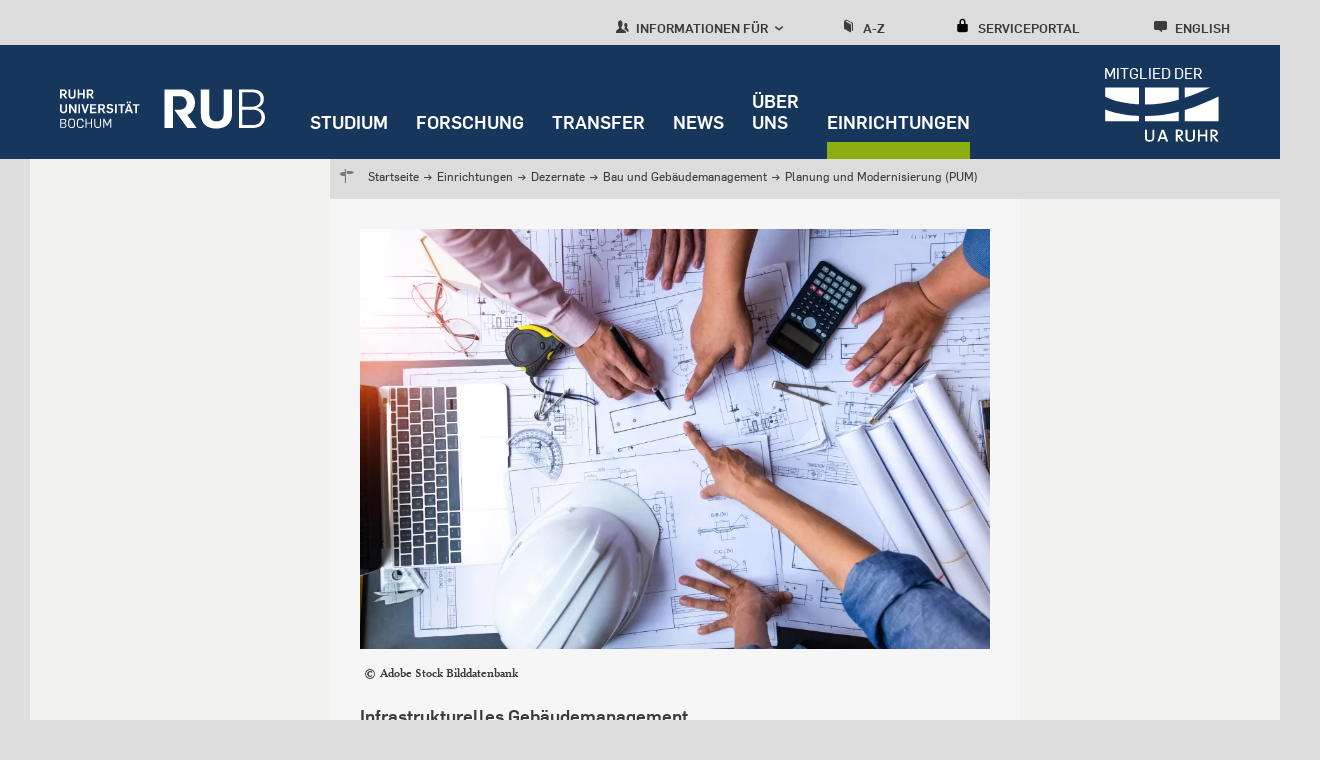

--- FILE ---
content_type: text/html; charset=UTF-8
request_url: https://einrichtungen.ruhr-uni-bochum.de/de/planung-und-modernisierung-pum
body_size: 20760
content:
<!DOCTYPE html>
<html lang="de" dir="ltr" prefix="og: https://ogp.me/ns#">
  <head>
    <meta charset="utf-8" />
<noscript><style>form.antibot * :not(.antibot-message) { display: none !important; }</style>
</noscript><script>var _paq = _paq || [];(function(){var u=(("https:" == document.location.protocol) ? "https://statistic.ruhr-uni-bochum.de/" : "http://statistic.ruhr-uni-bochum.de/");_paq.push(["setSiteId", "1"]);_paq.push(["setTrackerUrl", u+"matomo.php"]);_paq.push(["setDoNotTrack", 1]);_paq.push(["disableCookies"]);_paq.push(["setCookieDomain", ".einrichtungen.ruhr-uni-bochum.de"]);if (!window.matomo_search_results_active) {_paq.push(["trackPageView"]);}_paq.push(["setIgnoreClasses", ["no-tracking","colorbox"]]);_paq.push(["enableLinkTracking"]);var d=document,g=d.createElement("script"),s=d.getElementsByTagName("script")[0];g.type="text/javascript";g.defer=true;g.async=true;g.src=u+"matomo.js";s.parentNode.insertBefore(g,s);})();</script>
<meta name="description" content="Kernaufgaben Renovierung/Modernisierung Umbaumaßnahmen Ansprechpersonen" />
<meta name="robots" content="index, follow" />
<link rel="canonical" href="http://einrichtungen.ruhr-uni-bochum.de/de/planung-und-modernisierung-pum" />
<link rel="image_src" href="https://einrichtungen.ruhr-uni-bochum.de/sites/einrichtungen.ruhr-uni-bochum.de/files/2023-10/pum.jpeg" />
<meta property="og:title" content="Planung und Modernisierung (PUM)" />
<meta property="og:description" content="Kernaufgaben Renovierung/Modernisierung Umbaumaßnahmen Ansprechpersonen" />
<meta property="og:image" content="https://einrichtungen.ruhr-uni-bochum.de/sites/einrichtungen.ruhr-uni-bochum.de/files/2023-10/pum.jpeg" />
<meta name="author" content="RUB" />
<meta name="date" content="2022-03-03" />
<meta name="Generator" content="Drupal 10 (https://www.drupal.org)" />
<meta name="MobileOptimized" content="width" />
<meta name="HandheldFriendly" content="true" />
<meta name="viewport" content="width=device-width, initial-scale=1.0" />
<style>div#sliding-popup, div#sliding-popup .eu-cookie-withdraw-banner, .eu-cookie-withdraw-tab {background: #d3d3d3} div#sliding-popup.eu-cookie-withdraw-wrapper { background: transparent; } #sliding-popup h1, #sliding-popup h2, #sliding-popup h3, #sliding-popup p, #sliding-popup label, #sliding-popup div, .eu-cookie-compliance-more-button, .eu-cookie-compliance-secondary-button, .eu-cookie-withdraw-tab { color: #3c3c3c;} .eu-cookie-withdraw-tab { border-color: #3c3c3c;}</style>
<link rel="preload" href="https://einrichtungen.ruhr-uni-bochum.de/themes/custom/rub/fonts/flamapro-basic.woff" as="font" type="font/woff" />
<link rel="preload" href="https://einrichtungen.ruhr-uni-bochum.de/themes/custom/rub/fonts/rub-web-icons.woff" as="font" type="font/woff" />
<link rel="preload" href="https://einrichtungen.ruhr-uni-bochum.de/themes/custom/rub/fonts/FlamaPro-Medium.woff" as="font" type="font/woff" />
<link rel="preload" href="https://einrichtungen.ruhr-uni-bochum.de/themes/custom/rub/fonts/f6dc818d-560b-492b-8a95-e5fb445c15cf.woff2" as="font" type="font/woff2" />
<link rel="preload" href="https://einrichtungen.ruhr-uni-bochum.de/themes/custom/rub/fonts/610a9c94-45a4-4549-81df-a9307ddfd949.woff2" as="font" type="font/woff2" />
<link rel="preload" href="https://einrichtungen.ruhr-uni-bochum.de/themes/custom/rub/fonts/6a92fda6-9e6d-40b9-a93a-37e712a64599.woff2" as="font" type="font/woff2" />
<link rel="preload" href="https://einrichtungen.ruhr-uni-bochum.de/themes/custom/rub/fonts/Flama-Basic-A.woff" as="font" type="font/woff" />
<link rel="icon" href="/themes/custom/rub/favicon.ico" type="image/vnd.microsoft.icon" />
<link rel="alternate" hreflang="de" href="http://einrichtungen.ruhr-uni-bochum.de/de/planung-und-modernisierung-pum" />
<link rel="alternate" hreflang="en" href="http://einrichtungen.ruhr-uni-bochum.de/en/planning-and-modernization-pum" />

    <title>Planung und Modernisierung (PUM)</title>
    <style id="critical-css">.hidden{display:none}.visually-hidden{position:absolute!important;overflow:hidden;clip:rect(1px,1px,1px,1px);width:1px;height:1px;word-wrap:normal}.rub_video{margin-bottom:24px;text-align:center}html{font-family:sans-serif;-ms-text-size-adjust:100%;-webkit-text-size-adjust:100%}body{margin:0}article,header,main,nav{display:block}a{background-color:transparent}img{border:0}button{color:inherit;font:inherit;margin:0}button{overflow:visible}button{text-transform:none}button{-webkit-appearance:button}button::-moz-focus-inner{border:0;padding:0}ul{margin:0;padding-left:0;list-style-type:none;list-style-image:none}.visually-hidden{position:absolute;top:auto;left:-9999em;overflow:hidden;margin:0;padding:0;width:1px;height:1px}*{box-sizing:border-box}.bar-menu{display:block;position:absolute;top:47px;right:27px;transform:translateY(-50%);font-size:1.94444rem;text-decoration:none;color:#fff}.bar-menu .icon-cross{display:none}.bar-menu a{color:#fff;text-decoration:none}body{height:100%;min-height:100vh;overflow-x:hidden;display:-ms-flexbox;display:flex;-ms-flex-direction:column;flex-direction:column;background-color:#dfdfdf;color:#3c3c3c;font-family:Flama,Arial,sans-serif;line-height:1.5em;-ms-flex:1 0 auto;flex:1 0 auto;-webkit-font-smoothing:antialiased}.rub-reference-area .field--name-field-button a{min-height:30px;font-size:.83333rem;font-family:FlamaBold,Arial,sans-serif;color:#fff;display:inline-block;background:#17365c;padding:0 9px 0 36px;position:relative;text-decoration:none;border:none;line-height:1.66667rem}html{font-size:112.5%;height:100%;-webkit-text-size-adjust:none;-moz-text-size-adjust:none;-ms-text-size-adjust:none}img{max-width:100%;height:auto}.field--type-text-long a{color:#17365c;text-decoration:underline;-webkit-text-decoration-color:#8dae25;text-decoration-color:#8dae25;text-underline-position:under}.rub-teaser .field--name-field-teaser-title a{color:#17365c}a#main-content{position:relative;top:-159px}.fast-navigation{position:fixed;left:0;width:100%;z-index:10001}a[id]{scroll-margin-top:145px}.overlay-soc-btn{position:fixed;width:100%;height:100%;top:0;left:0;background:rgba(136,136,134,.85);display:none;z-index:1}.layout-container{display:-ms-flexbox;display:flex;-ms-flex-pack:justify;justify-content:space-between;-ms-flex-align:stretch;align-items:stretch;padding:0 15px}.site-main--wrap{width:100%;min-height:100%;-ms-flex:1 1 auto;flex:1 1 auto;display:block}.site-main--wrap>.layout-container{padding:0;-ms-flex-direction:column;flex-direction:column;-ms-flex:1;flex:1}.site-main--content{width:100%;height:100%;max-width:1320px;margin:0 auto;-ms-flex-direction:column;flex-direction:column}.site-main--content>.node{display:-ms-flexbox;display:flex;-ms-flex-wrap:wrap;flex-wrap:wrap;background:0 0;margin:0;height:100%}.action-area{font-size:0;padding:15px 15px 30px;background:#e6e6e6;position:relative;margin-left:-15px;margin-right:-15px}.action-area>a{position:absolute;width:100%;height:100%;top:0;left:0}.action-area>div{display:inline-block;vertical-align:top;width:100%}.action-area>div.right{color:#17365c}.action-area>div.right .text{font-size:1.16667rem;line-height:1.5rem;margin-bottom:3px}.action-area>div.right .text{margin-bottom:0}.action-area>div.right p{margin:0}.block-group-oriented-menu-block{display:none}.block-group-oriented-menu-block .group-oriented-menu--wrap .layout-container{-ms-flex-pack:start;justify-content:flex-start;padding:0}.block-group-oriented-menu-block .group-oriented-menu--wrap .layout-container>div{margin:0;padding-top:0}.group-oriented-menu--wrap{display:none;position:absolute;width:100%;height:100%;overflow-y:auto;top:0;left:0;background:#dcdcdc;padding:30px 30px 30px 60px;z-index:1000}.group-oriented-menu--wrap>.chevron-wrapper{position:relative;display:block;font-size:.83333rem;font-family:FlamaBold,Arial,sans-serif;color:#3c3c3b;text-transform:uppercase;margin-bottom:17px}.group-oriented-menu--wrap>.chevron-wrapper .icon{font-size:1.55556rem}.group-oriented-menu--wrap>.chevron-wrapper .icon-chevron-left{display:block;position:absolute;top:-14px;left:-50px;z-index:51;text-decoration:none;font-size:3.22222rem;color:#17365c}.group-oriented-menu--wrap .layout-container{max-width:1260px;margin:0 auto;position:relative}.group-oriented-menu--wrap .wrap{width:100%}.group-oriented-menu--wrap .group-oriented-menu{display:-ms-flexbox;display:flex;-ms-flex-wrap:wrap;flex-wrap:wrap}.group-oriented-menu--wrap a{text-decoration:none}.group-oriented-menu--wrap .menu{-ms-flex:0 0 100%;flex:0 0 100%;max-width:100%}.group-oriented-menu--wrap .menu li{display:-ms-flexbox;display:flex;-ms-flex-align:center;align-items:center;margin-bottom:17px}.group-oriented-menu--wrap .menu a{font-size:.83333rem;line-height:1.16667rem;color:#17365c}.group-oriented-menu--wrap .toolbar-submenu-close{display:none;position:absolute;top:12px;right:10px}.group-oriented-menu--toggle{position:relative;display:block;width:100%;font-size:.83333rem;font-family:FlamaBold,Arial,sans-serif;color:#3c3c3b;top:0;text-decoration:none;text-transform:uppercase;z-index:2}.group-oriented-menu--toggle .icon{font-size:1.33333rem}.headline{margin:22px 0 21px}.headline-title{font-size:1.16667rem;line-height:1.5rem;margin:0 0 11px;color:#17365c}.headline-title p{margin:0}.landing-page .headline{padding:0;margin-bottom:15px;margin-top:15px}.landing-page .headline-title{margin-bottom:0}.paragraph--type--hero-banner .paragraph--type--hero-banner-item .hero-banner-wrapper{display:-ms-flexbox;display:flex;-ms-flex-direction:column;flex-direction:column;position:relative;z-index:1;overflow:hidden}.paragraph--type--hero-banner .paragraph--type--hero-banner-item .hero-banner-wrapper .rub_video{position:relative;margin-bottom:0;max-height:600px!important}.paragraph--type--hero-banner .paragraph--type--hero-banner-item .hero-banner-wrapper .rub_video .video-controls{position:absolute;right:20px;bottom:20px;z-index:99}.paragraph--type--hero-banner .paragraph--type--hero-banner-item .hero-banner-wrapper .rub_video .video-controls[data-state=hidden]{display:none}.paragraph--type--hero-banner .paragraph--type--hero-banner-item .hero-banner-wrapper .rub_video .video-controls button{border:none;width:50px;height:50px;background-color:rgba(23,54,92,.87);text-indent:-9999px;position:relative}.paragraph--type--hero-banner .paragraph--type--hero-banner-item.banner-type-video .hero-banner-wrapper{max-height:600px;width:100%}.page-node-type-landing-page{display:block}.page-node-type-landing-page .block-group-oriented-menu-block{display:none}.page-node-type-landing-page:not(.user-logged-in) .site-header--wrap{top:0}.page-node-type-landing-page .node__content{background:#f6f6f6;padding:1px 15px;width:100%}.page-node-type-landing-page .node__content .background-color-wrap{margin:-15px -15px 0;padding:15px 15px 1px}.page-node-type-landing-page .site-header--wrap{position:fixed;width:100%;top:0;left:0;z-index:9998}.page-node-type-landing-page .rub-reference-area.type-a{padding-left:15px;padding-right:15px}.page-node-type-landing-page .rub-teaser.type-a1 .grouped-elements{padding:0 15px}.page-node-type-landing-page .rub-teaser.type-a1 .field--name-field-image{margin-left:0;margin-right:0}.page-node-type-landing-page .site-main--content .node__content>div:not(.landing-footer){margin-bottom:44px}.page-node-type-landing-page .site-main--content>.node--type-landing-page.node{margin-bottom:0}.page-node-type-landing-page .background-color-wrap .headline{margin-top:0;margin-bottom:21px}.page-node-type-landing-page .paragraph--type--text p{font-family:Flama,Arial,sans-serif;color:#17365c}.block.language-switcher-language-url .links{height:100%}.block.language-switcher-language-url .links li{display:block;height:100%}.block.language-switcher-language-url .links li a{display:block;position:relative;font-size:1rem;font-family:FlamaBold,Arial,sans-serif}.block.language-switcher-language-url .links li:not([class*=-mobile]){display:none}.landing-page{position:relative}.landing-page .site-main{padding:0}.block-mainmenu-block{display:none}.main-menu,.main-menu--root,.main-menu--root--item,.main-menu--wrap{display:-ms-flexbox;display:flex;-ms-flex-direction:column;flex-direction:column}.main-menu--wrap{width:100%;-ms-flex:0 0 100%;flex:0 0 100%;padding-bottom:16px;margin-bottom:22px;border-bottom:1px solid #7c7c7b}.main-menu--root{position:relative}.main-menu--root--item>a{display:block;width:100%;padding-right:15px;font-size:.83333rem;font-family:FlamaBold,Arial,sans-serif;line-height:2rem;color:#17365c;text-decoration:none;text-transform:uppercase;position:relative;word-wrap:break-word}.block-mobile-toolbar-menu-block{padding:6px 15px;margin:0 -15px;background:#ededed;position:relative;min-height:60px}.mobile-menu{height:0;overflow:hidden;display:none;position:absolute;width:100%;-ms-flex:0 0 100%;flex:0 0 100%;top:96px;left:0;padding:25px 30px 25px 60px;border-bottom:6px solid #8dae25;background:#dcdcdb;z-index:1001}.rub-reference-area{background-color:#e6e6e6;margin-left:-15px;margin-right:-15px;position:relative}.rub-reference-area .paragraph{position:relative}.rub-reference-area .clickable-area{position:absolute;left:0;top:0;width:100%;height:100%;text-indent:-9999px}.rub-reference-area .field--name-field-button{margin-top:15px}.rub-reference-area .field--name-field-button a{line-height:1.66667rem;overflow:hidden}.rub-reference-area .field--name-field-image{margin-bottom:8px}.rub-reference-area .field--name-field-image img{display:block}.rub-reference-area .field--name-field-text-plain{font-family:FlamaBold,Arial,sans-serif;color:#17365c;font-size:1.16667rem}.rub-reference-area.type-a{padding:15px 15px 23px}.rub-reference-area.type-a .field--name-field-image img{width:100%}.block-search-menu-block{-ms-flex-order:4;order:4}.block-search-menu-block a{display:block;position:relative;font-size:.83333rem;font-family:FlamaBold,Arial,sans-serif;color:#3c3c3c;text-transform:uppercase;text-decoration:none;font-size:.72222rem;width:auto;height:auto;line-height:normal;background:0 0;text-transform:uppercase}.block-search-menu-block a .icon{font-size:1.16667rem}.site-toolbar{z-index:1}.block-serviceportal-menu-block{-ms-flex-order:3;order:3}.block-serviceportal-menu-block .wrap{position:relative;height:100%}.block-serviceportal-menu-block .service-portal-menu{height:100%}.block-serviceportal-menu-block a{display:block;position:relative;font-size:.83333rem;font-family:FlamaBold,Arial,sans-serif;color:#3c3c3c;text-transform:uppercase;text-decoration:none;font-size:.72222rem;width:auto;height:auto;line-height:normal;background:0 0;text-transform:uppercase}.block-serviceportal-menu-block a .icon{font-size:1.16667rem}.rub-teaser{word-wrap:break-word;position:relative}.rub-teaser:not(.type-e) .paragraph{position:relative}.rub-teaser .field--type-text-long a:not(.btn){background-image:none}.rub-teaser p{margin:0}.rub-teaser a{text-decoration:none}.rub-teaser.type-a1 .paragraph>div{margin-bottom:30px}.rub-teaser .field--name-field-image{margin-bottom:10px}.rub-teaser .field--name-field-image img{display:block;width:100%;object-fit:cover}.rub-teaser .field--name-field-teaser-subline,.rub-teaser .field--name-field-teaser-subline a{font-family:FlamaBold,Arial,sans-serif;color:#3c3c3b;font-size:.83333rem;line-height:1.16667rem}.rub-teaser .field--name-field-teaser-subline a p{min-height:24px}.rub-teaser .field--name-field-teaser-title{font-family:FlamaBold,Arial,sans-serif;color:#17365c}.rub-teaser .field--name-field-teaser-title a{font-size:1rem;line-height:1.5rem}.rub-teaser .field--name-field-text-formatted-long{font-size:.83333rem;line-height:1.33333rem;font-family:"Scala Offc W02"}.rub-teaser .field--name-field-text-formatted-long p{margin:0}.rub-teaser.type-a1 .field--name-field-teaser-title{font-size:1.16667rem;line-height:1.5rem}.rub-teaser.type-d .image-label-wrapper .label-popup{background:#17365c;bottom:0;color:#fff;font-style:italic;left:-18px;max-width:100%;padding:4px 10px;position:absolute;z-index:1;font-family:"Scala Offc W02"}.rub-teaser.type-d .image-label-wrapper .label-popup:empty{display:none}.rub-teaser.type-a1{padding:0;margin-left:-15px;margin-right:-15px}.rub-teaser.type-a1 .grouped-elements{padding-left:15px;padding-right:15px}.rub-teaser.type-a1 .field--name-field-image{margin-left:0;margin-right:0}.paragraph--type--text{font-size:1rem;line-height:1.33333rem;color:#3c3c3c}.paragraph--type--text p{font-family:"Scala Offc W02";margin:10px 0;line-height:1.2}.paragraph--type--text h2{color:#17365c;margin:15px 0}.paragraph--type--text .text-formatted p:first-child{margin-top:0}.top-link{position:fixed;z-index:3;font-family:FlamaBold,Arial,sans-serif;right:0;bottom:60px;display:none;background-color:#d2d2d2;color:#17365c;font-size:.5rem;text-transform:uppercase;padding:0 10px 5px;width:90px;min-height:39px;text-align:center;text-decoration:none;border-bottom:1px solid #c1bbba;line-height:1}.block-rub-menu-ua-ruhr{left:211px;position:absolute}.block-rub-menu-ua-ruhr .ua-ruhr-menu .wrap a{text-decoration:none}.block-rub-menu-ua-ruhr .ua-ruhr-menu .wrap div{text-transform:uppercase;color:#fff;vertical-align:bottom;height:19px;font-size:.6rem;text-align:left;width:89px;margin-right:0;margin-left:auto}.site-container{-ms-flex-positive:1;flex-grow:1;display:-ms-flexbox;display:flex;-ms-flex-direction:column;flex-direction:column}.site-header--wrap{position:relative}.site-header{background-color:#17365c;position:relative}.site-header .layout-container{max-width:1320px;margin:0 auto;-ms-flex-direction:column;flex-direction:column;padding:0 15px}.site-header .site-logo{display:block;height:96px;padding:28px 0 32px;max-width:189px}.site-header .site-logo img{width:auto;height:40px}.site-main{display:-ms-flexbox;display:flex;-ms-flex-direction:row;flex-direction:row;-ms-flex:1 0 auto;flex:1 0 auto;-ms-flex-wrap:wrap;flex-wrap:wrap}.block.language-switcher-language-url .links li a{background:#d2d2d2;width:48px;height:48px;line-height:2.66667rem;color:#3c3c3c;text-align:center;text-decoration:none;position:relative;display:-ms-flexbox;display:flex;-ms-flex-pack:center;justify-content:center;-ms-flex-align:center;align-items:center}.site-toolbar{background-color:#dcdcdc;height:45px;position:relative;display:none;overflow:hidden}.site-toolbar .layout-container{display:-ms-flexbox;display:flex;-ms-flex-pack:end;justify-content:flex-end;-ms-flex-align:stretch;align-items:stretch;padding:0 15px}.site-toolbar .layout-container>div{margin:0 35px}.site-toolbar .layout-container>div.block-language{margin-top:8px}.block-az-menu-block,.block-serviceportal-menu-block{margin-top:12px}.block-az-menu-block .wrap,.block-serviceportal-menu-block .wrap{position:relative;height:100%}.block-az-menu-block a,.block-serviceportal-menu-block a{display:block;position:relative;font-size:.83333rem;font-family:FlamaBold,Arial,sans-serif;color:#3c3c3c;text-transform:uppercase;text-decoration:none}.block-az-menu-block a .icon,.block-serviceportal-menu-block a .icon{font-size:1.33333rem;margin-right:4px}.block-search-menu-block{margin-top:12px}.block-search-menu-block .wrap{position:relative;height:100%}.block-search-menu-block a{display:block;position:relative;font-size:.83333rem;font-family:FlamaBold,Arial,sans-serif;color:#3c3c3c;text-transform:uppercase;text-decoration:none}.block-search-menu-block a .icon{font-size:1.33333rem;margin-right:4px}@media screen and (min-width:768px){.bar-menu{right:54px}h2{font-size:1.83333rem;line-height:2.33333rem}.layout-container{padding:0 60px}.action-area{padding-left:60px;padding-right:60px;margin-left:auto;margin-right:auto}.group-oriented-menu--toggle{line-height:1.5rem}.page-node-type-landing-page .node__content{padding:30px 30px 0}.page-node-type-landing-page .node__content .background-color-wrap{margin:-30px -30px 0;padding:50px 30px 60px}.page-node-type-landing-page .node__content .background-color-wrap:last-of-type{padding:50px 30px 30px}.page-node-type-landing-page .action-area,.page-node-type-landing-page .rub-reference-area{margin-left:0;margin-right:0}.page-node-type-landing-page .rub-reference-area.type-a{padding-left:60px;padding-right:60px}.page-node-type-landing-page .rub-teaser.type-a1 .grouped-elements{padding:0 60px}.page-node-type-landing-page .site-main--content{padding:0 60px}.block.language-switcher-language-url .links li a{font-size:1.16667rem}.main-menu--root--item>a{font-size:1rem;line-height:1.5rem;margin-bottom:27px}.main-menu--root--item>a:last-child{margin-bottom:0}.main-menu--root--item:last-child>a{margin-bottom:0}.block-mobile-toolbar-menu-block{min-height:72px;margin:0 -60px 0 -30px;padding:9px 60px}.mobile-menu{padding:25px 60px 25px 120px}.rub-reference-area{margin-left:-60px;margin-right:-60px}.rub-reference-area.type-a{padding-left:60px;padding-right:60px}.rub-teaser.type-d .image-label-wrapper .label-popup{font-size:1.66667rem;left:-60px;line-height:1.66667rem;padding:8px 15px}.rub-teaser.type-a1{margin-left:-60px;margin-right:-60px}.rub-teaser.type-a1 .grouped-elements{padding-left:60px;padding-right:60px}.node--type-landing-page .rub-teaser.type-a1 .field--name-field-image{padding-left:30px;padding-right:30px}.paragraph--type--text{font-size:1.16667rem;line-height:1.66667rem}.paragraph--type--text p{margin:15px 0;line-height:1.66667rem}.paragraph--type--text h2{margin:20px 0 25px}.paragraph--type--text h2{line-height:2.33333rem}.block-rub-menu-ua-ruhr{left:255px}.site-header .layout-container{padding:0 60px 0 30px}.site-header .site-logo{padding:28px 0 32px 30px;max-width:219px}.block.language-switcher-language-url .links li a{width:54px;height:54px;line-height:3rem}.site-toolbar .layout-container{padding:0 60px}.block-az-menu-block .a-z-menu{padding-top:6px}.block-search-menu-block .az-menu{padding-top:6px}}@media screen and (min-width:1260px){.bar-menu{display:none}body{min-width:17.7777777778rem}.site-main--wrap{display:-ms-flexbox;display:flex}.site-main--content{padding:0 60px}.site-main--content>.node{margin:0 -30px 42px;position:relative}.action-area{padding:0;margin:0 0 30px}.action-area>div{vertical-align:middle}.action-area>div.right{font-size:2rem;line-height:2.33333rem;width:480px;margin-left:-480px;padding:15px 45px}.action-area>div.right .text{font-size:2rem;line-height:2.33333rem}.block-group-oriented-menu-block{display:block}.block-group-oriented-menu-block .wrap{position:relative;height:100%;z-index:10}.block-group-oriented-menu-block .group-oriented-menu--wrap .layout-container{padding:0 60px}.group-oriented-menu--wrap{height:auto;top:100%;padding:0;border:solid #c1bbba;border-width:3px 0;z-index:1;overflow-y:visible}.group-oriented-menu--wrap>.chevron-wrapper{display:none}.group-oriented-menu--wrap .wrap{padding:5px 0 5px 240px}.group-oriented-menu--wrap .group-oriented-menu{margin:0 -10px}.group-oriented-menu--wrap .menu{-ms-flex:0 0 33.333333%;flex:0 0 33.333333%;max-width:306px;width:306px;padding:0 10px}.group-oriented-menu--wrap .menu li{margin-bottom:0}.group-oriented-menu--wrap .menu a{line-height:2.5rem;margin-bottom:0}.group-oriented-menu--wrap .toolbar-submenu-close{display:block}.group-oriented-menu--toggle{width:auto;height:auto;max-width:inherit;padding-right:0;font-size:.72222rem;top:6px;line-height:1.2;font-weight:400;color:#3c3c3c}.group-oriented-menu--toggle .icon{font-size:1.16667rem}.group-oriented-menu--toggle+.hover{content:"";position:absolute;width:calc(100% + 17px);height:3px;top:100%;margin-top:-3px;left:0;background:0 0}.headline{margin:18px 0 54px}.headline-title{font-size:2rem;line-height:2.5rem;margin-bottom:18px}.landing-page .headline{margin:60px 0 21px;padding:0}.landing-page .headline-title{margin-bottom:2px}.page-node-type-landing-page .block-group-oriented-menu-block{display:block}.page-node-type-landing-page .rub-reference-area.type-a{padding-left:0;padding-right:0}.page-node-type-landing-page .rub-teaser.type-a1 .grouped-elements{padding:18px 30px 0 18px}.page-node-type-landing-page .site-main--content .node__content>div:not(.landing-footer){margin-bottom:0}.block.language-switcher-language-url .links li a{font-size:.72222rem;width:auto;height:100%;line-height:normal;background:0 0;text-transform:uppercase}.block.language-switcher-language-url .links li[class*=-mobile]{display:none}.block.language-switcher-language-url .links li:not([class*=-mobile]){display:block}.landing-page.without-banner{padding-top:159px}.block-mainmenu-block{display:-ms-flexbox;display:flex;-ms-flex-direction:column;flex-direction:column}.main-menu,.main-menu--root,.main-menu--root--item,.main-menu--wrap{-ms-flex-direction:row;flex-direction:row}.main-menu--wrap{width:auto;border-bottom:none;padding-bottom:0;margin-bottom:0}.main-menu--root{margin:0 -14px;position:static}.main-menu--root--item>a{width:auto;line-height:1.2;color:#fff;padding:0 14px 26px;display:-ms-flexbox;display:flex;-ms-flex-align:end;align-items:flex-end;font-weight:400;margin-bottom:0}.block-mobile-toolbar-menu-block{display:none}.block-mobile-menu-block{display:none}.rub-reference-area{margin:0 0 30px}.rub-reference-area .paragraph{display:-ms-flexbox;display:flex}.rub-reference-area .grouped-elements{-ms-flex-item-align:center;-ms-grid-row-align:center;align-self:center}.rub-reference-area .field--name-field-image{margin-bottom:0}.rub-reference-area .field--name-field-text-plain{font-size:2rem;line-height:2.5rem}.rub-reference-area.type-a{padding:0}.rub-reference-area.type-a .grouped-elements{padding:30px 60px 30px 30px;width:100%}.rub-reference-area.type-a .field--name-field-image{-ms-flex-negative:0;flex-shrink:0;height:205px;width:306px}.rub-reference-area.type-a .field--name-field-image img{height:100%;object-fit:cover}.block-serviceportal-menu-block .wrap{padding-top:5px}.rub-teaser{margin-bottom:30px}.rub-teaser.type-a1 .paragraph>div{margin-bottom:0;background:#fff}.rub-teaser .field--name-field-text-formatted-long{font-size:1rem;line-height:1.5rem;padding-bottom:10px}.rub-teaser.type-a1{padding-top:0}.rub-teaser.type-a1 .paragraph>div{border-bottom:9px solid #c1bbba}.rub-teaser.type-a1 .paragraph>div{display:-ms-flexbox;display:flex}.rub-teaser.type-a1 .grouped-elements{padding:18px 30px 0 18px;overflow:hidden}.rub-teaser.type-a1 .field--name-field-image{width:100%;max-width:855px;-ms-flex:0 0 855px;flex:0 0 855px;height:auto;margin-bottom:0}.rub-teaser.type-a1 .field--name-field-teaser-subline{font-size:1rem;line-height:1.33333rem}.rub-teaser.type-a1 .field--name-field-teaser-title{font-size:1rem;line-height:1.1em}.rub-teaser.type-a1.ratio-50 .grouped-elements{width:50%}.rub-teaser.type-a1.ratio-50 .field--name-field-image{max-width:50%;-ms-flex:0 0 50%;flex:0 0 50%}.rub-teaser.type-d .image-label-wrapper .label-popup{font-size:1rem;left:-18px;line-height:1rem;padding:5px 10px 4px}.rub-teaser.type-a1{margin-left:0;margin-right:0}.rub-teaser.type-a1 .grouped-elements{padding:18px 30px 0 18px}.node--type-landing-page .rub-teaser.type-a1 .field--name-field-image{padding-left:inherit;padding-right:inherit}.top-link{bottom:210px;right:calc((100% - 1260px)/ 2)}.block-system-branding-block{-ms-flex-preferred-size:300px;flex-basis:300px;min-width:250px;-ms-flex-positive:1;flex-grow:1}.site-header .layout-container{padding-right:33px}.block-rub-menu-ua-ruhr{-ms-flex-order:2;order:2;text-align:right;position:relative;left:auto;-ms-flex-preferred-size:255px;flex-basis:255px;min-width:250px;-ms-flex-positive:1;flex-grow:1}.block-rub-menu-ua-ruhr .ua-ruhr-menu{margin-top:15px;margin-left:auto;min-width:170px}.block-rub-menu-ua-ruhr .ua-ruhr-menu .wrap div{font-size:.82rem;width:116px;height:19px}.block-rub-menu-ua-ruhr .ua-ruhr-menu .wrap a{display:inline-block;text-align:right;width:100%}.block-rub-menu-ua-ruhr .ua-ruhr-menu .wrap img{width:130px;margin-right:-7px}.site-container{height:100%;-ms-flex:1 0 auto;flex:1 0 auto;min-height:100%}.site-header--wrap{position:fixed;width:100%;top:0;left:0;z-index:9998}.site-header{height:96px}.site-header .layout-container{-ms-flex-direction:row;flex-direction:row;padding:0 60px 0 30px;position:static}.site-header .site-logo img{margin-top:16px}.site-header .site-logo{height:96px;padding:28px 0 32px;max-width:205px;margin-left:30px}.site-header{height:114px!important}.site-main{padding-top:159px;-ms-flex-direction:column;flex-direction:column;-ms-flex-wrap:nowrap;flex-wrap:nowrap}.block.language-switcher-language-url .links li a{display:block}.site-toolbar{padding-top:7px;overflow:visible;display:-ms-flexbox;display:flex}.site-toolbar .layout-container{max-width:1320px;-ms-flex:0 0 1320px;flex:0 0 1320px;margin:0 auto;padding:0 90px 0 30px}.site-toolbar .layout-container>div.block-language{margin-right:0;-ms-flex-order:5;order:5}.block-az-menu-block .a-z-menu{padding-top:5px;height:100%}.block-az-menu-block a,.block-serviceportal-menu-block a{font-size:.72222rem;width:auto;height:auto;line-height:normal;background:0 0;text-transform:uppercase}.block-az-menu-block a+.hover,.block-serviceportal-menu-block a+.hover{content:"";position:absolute;width:100%;height:3px;top:100%;margin-top:-3px;left:0;background:0 0}.block-az-menu-block a .icon,.block-serviceportal-menu-block a .icon{font-size:1.16667rem}.block-search-menu-block .az-menu{padding-top:5px;height:100%}.block-search-menu-block a{font-size:.72222rem;width:auto;height:auto;line-height:normal;background:0 0;text-transform:uppercase}.block-search-menu-block a+.hover{content:"";position:absolute;width:100%;height:3px;top:100%;margin-top:-3px;left:0;background:0 0}.block-search-menu-block a .icon{font-size:1.16667rem}}@media screen and (min-width:1260px) and (min-width:1260px){.site-header{height:114px}.site-header .site-logo{height:114px}}@media screen and (min-width:1260px) and (min-width:768px){.site-header{height:114px}.site-header .site-logo{height:114px}}@media only screen and (min-width:1320px){.block-rub-menu-ua-ruhr{left:-26px}}@media screen and (min-width:1320px){.site-header .layout-container{padding:0 33px 0 30px}}@media (max-width:1260px){.landing-page.without-banner{padding-top:155px}}@media only screen and (max-width:390px){.block-rub-menu-ua-ruhr{display:none}}@media (max-width:1259px){.block-rub-menu-ua-ruhr .ua-ruhr-menu{margin-top:10px;min-width:117px;padding-left:22px}.block-rub-menu-ua-ruhr .ua-ruhr-menu img{width:95px}.block-rub-menu-ua-ruhr .ua-ruhr-menu div{font-size:.61111rem}}.site-header .breadcrumbs-wrap .layout-container{padding:0}.breadcrumbs-wrap{display:none;flex:0 0 100%;max-width:100%;justify-content:flex-end;padding-bottom:23px;margin-bottom:22px;border-bottom:1px solid #7c7c7b}.breadcrumbs-wrap .layout-container{width:100%;align-items:flex-start}.breadcrumbs-wrap .wrap-padding{width:100%;position:relative}.breadcrumbs-wrap .wrap-padding .arrow{display:none;position:absolute;top:0;left:36px;font-size:.66667rem;text-decoration:none}.breadcrumbs-wrap .wrap-padding .arrow .icon{position:static;margin-right:2px;display:inline-block}.breadcrumbs-wrap .wrap-padding .arrow .icon-chevron-left{margin-right:2px}.breadcrumbs-wrap .wrap-padding .arrow-next{right:10px;left:auto}.breadcrumbs-wrap .icon{position:absolute}.breadcrumbs-wrap .icon-signpost{display:none;top:-1px;left:6px;font-size:1.22222rem}.crumbs-wr{position:relative;width:auto;overflow:hidden}.wrap-crumbs{position:relative;display:block;width:100%}.wrap-crumbs .crumbs li{color:#3c3c3c;display:inline;margin-right:4px;font-size:.83333rem}.wrap-crumbs .crumbs li span{vertical-align:top;font-size:1rem;font-family:FlamaBasic,Arial,sans-serif;position:relative;top:1px;margin-left:3px}.wrap-crumbs .crumbs li:last-child{pointer-events:none}.wrap-crumbs .crumbs a{color:#3c3c3c;text-decoration:none}@media screen and (min-width:768px){.wrap-crumbs .crumbs li{font-size:1rem}}@media screen and (min-width:1260px){.breadcrumbs-wrap .layout-container{max-width:1320px;margin:0 auto;align-items:stretch}}@media screen and (min-width:1260px){.breadcrumbs-wrap{display:flex;flex:0 0 auto;flex-direction:column;border-bottom:0;padding-bottom:0;margin-bottom:0}}@media screen and (min-width:1260px){.breadcrumbs-wrap.sidebar-init .layout-container{padding:0 30px 0 330px}}@media screen and (min-width:1260px){.breadcrumbs-wrap .wrap-padding{padding:6px 60px 6px 36px;background:#dcdcdc}}@media screen and (min-width:1260px){.breadcrumbs-wrap .wrap-padding .arrow{top:4px}}@media screen and (min-width:1260px){.breadcrumbs-wrap .icon-signpost{display:block;top:3px}}@media screen and (min-width:1260px){.wrap-crumbs{width:970px;max-width:100%}}@media screen and (min-width:1260px){.wrap-crumbs .crumbs{display:table;font-size:0;padding-left:2px;white-space:nowrap;position:relative;line-height:1.33333rem;transition:.1s}}@media screen and (min-width:1260px){.wrap-crumbs .crumbs li{font-size:.66667rem;display:inline-block}}@media screen and (min-width:1260px){.wrap-crumbs .crumbs li span{vertical-align:inherit;font-size:.72222rem;margin-left:1px}}.breadcrumbs-wrap{display:none;flex:0 0 100%;max-width:100%;justify-content:flex-end;padding-bottom:23px;margin-bottom:22px;border-bottom:1px solid #7c7c7b}.breadcrumbs-wrap .layout-container{width:100%;align-items:flex-start}.breadcrumbs-wrap .wrap-padding{width:100%;position:relative}.breadcrumbs-wrap .wrap-padding .arrow{display:none;position:absolute;top:0;left:36px;font-size:.66667rem;text-decoration:none}.breadcrumbs-wrap .wrap-padding .arrow .icon{position:static;margin-right:2px;display:inline-block}.breadcrumbs-wrap .wrap-padding .arrow .icon-chevron-left{margin-right:2px}.breadcrumbs-wrap .wrap-padding .arrow-next{right:10px;left:auto}.breadcrumbs-wrap .icon{position:absolute}.breadcrumbs-wrap .icon-signpost{display:none;top:-1px;left:6px;font-size:1.22222rem}.crumbs-wr{position:relative;width:auto;overflow:hidden}.wrap-crumbs{position:relative;display:block;width:100%}.wrap-crumbs .crumbs li{color:#3c3c3c;display:inline;margin-right:4px;font-size:.83333rem}.wrap-crumbs .crumbs li span{vertical-align:top;font-size:1rem;font-family:FlamaBasic,Arial,sans-serif;position:relative;top:1px;margin-left:3px}.wrap-crumbs .crumbs li:last-child{pointer-events:none}.wrap-crumbs .crumbs a{color:#3c3c3c;text-decoration:none}.mobile-toolbar-menu .block-setting-menu-block,.mobile-toolbar-menu .block-language-blocklanguage-interface{float:right}.site-main--content>.node{display:-ms-flexbox;display:flex;-ms-flex-wrap:wrap;flex-wrap:wrap;background:transparent;margin:0;height:100%}@media screen and (min-width:1260px){.site-main--content .group--left-sidebar,.site-main--content .group--right-sidebar{-ms-flex:none;flex:none}.site-main--content .group--left-sidebar{min-width:300px;max-width:300px;padding-top:33px}.site-main--content .group--right-sidebar{min-width:270px;max-width:270px;padding-right:60px;padding-bottom:30px}.site-main--content .group--main-part{padding-top:30px}.site-main--content .group--main-part.sidebars-init{width:calc(100% - 570px)}.site-main--content .group--main-part.sidebar-left-init{width:calc(100% - 300px)}.site-main--content .group--main-part.sidebar-right-init{width:calc(100% - 270px)}.rub-teaser.type-e{padding-bottom:0;padding-top:0;padding-left:0;padding-right:30px}.rub-teaser.type-e .field--type-link{margin-bottom:0}.rub-teaser.type-e .grouped-elements{padding:30px;-ms-flex-item-align:center;-ms-grid-row-align:center;align-self:center}.rub-teaser.type-e .field--name-field-teaser-subline,.rub-teaser.type-e .field--name-field-teaser-subline-en{font-size:1rem;line-height:1.33333rem}.rub-teaser.type-e .field--name-field-teaser-title,.rub-teaser.type-e .field--name-field-teaser-title-en{font-size:2rem;line-height:2.5rem}.rub-teaser.type-e .field--name-field-image,.rub-teaser.type-e .field--name-rub-teaser-first-image{margin-bottom:0;max-width:522px;-ms-flex:0 0 522px;flex:0 0 522px;height:auto}.rub-teaser.type-e .field--name-field-image a,.rub-teaser.type-e .field--name-rub-teaser-first-image a{height:100%}.rub-teaser.type-e .field--name-field-image img,.rub-teaser.type-e .field--name-rub-teaser-first-image img{height:100%;object-fit:cover}.rub-teaser.type-e .paragraph>div,.rub-teaser.type-e .content{background:#e6e6e6;display:-ms-flexbox;display:flex}}@media screen and (min-width:1260px){.page-node-type-landing-page .rub-teaser.type-c,.page-node-type-landing-page .rub-teaser.type-e,.page-node-type-landingpage .rub-teaser.type-c,.page-node-type-landingpage .rub-teaser.type-e,.page-node-type-page-404 .rub-teaser.type-c,.page-node-type-page-404 .rub-teaser.type-e{margin-bottom:30px;}.page-node-type-landing-page .rub-teaser.type-e,.page-node-type-landingpage .rub-teaser.type-e,.page-node-type-page-404 .rub-teaser.type-e{padding:0px;}.rub-teaser.type-a1,.rub-teaser.type-a2,.rub-teaser.type-b1,.rub-teaser.type-b2,.rub-teaser.type-b3,.rub-teaser.type-d,.rub-teaser.type-e,.rub-teaser.type-c{padding-top:0px;}.rub-teaser.type-c,.rub-teaser.type-e{margin-left:0px;margin-right:0px;padding-left:0px;padding-right:0px;}.node--type-overview-page .rub-teaser.type-e .field--name-field-teaser-title a,.node--type-overview-page .rub-teaser.type-e .field--name-field-teaser-title-en a,.node--type-landing-page .rub-teaser.type-e .field--name-field-teaser-title a,.node--type-landing-page .rub-teaser.type-e .field--name-field-teaser-title-en a,.node--type-landingpage .rub-teaser.type-e .field--name-field-teaser-title a,.node--type-landingpage .rub-teaser.type-e .field--name-field-teaser-title-en a,.node--type-page .rub-teaser.type-e .field--name-field-teaser-title a,.node--type-page .rub-teaser.type-e .field--name-field-teaser-title-en a,.node--type-news-page .rub-teaser.type-e .field--name-field-teaser-title a,.node--type-news-page .rub-teaser.type-e .field--name-field-teaser-title-en a{font-size:2rem;line-height:2.5rem;}.node--type-overview-page .rub-teaser.type-e .grouped-elements,.node--type-landing-page .rub-teaser.type-e .grouped-elements,.node--type-landingpage .rub-teaser.type-e .grouped-elements,.node--type-page .rub-teaser.type-e .grouped-elements,.node--type-news-page .rub-teaser.type-e .grouped-elements{padding:45px 60px 30px 30px;}.page-node-type-page .rub-teaser.type-c,.page-node-type-page .rub-teaser.type-d,.page-node-type-page .rub-teaser.type-e,.page-node-type-page .rub-reference-area.type-a,.page-node-type-page .rub-reference-area.type-b{position:relative;z-index:1;}.paragraph--type-fc-teaser.paragraph--view-mode-e > div{width:900px;}.site-main--content .block-local-tasks-block.sidebar-init{padding-left:270px;width:calc(100% + 30px);}.site-main--content .block-local-tasks-block:not(.sidebar-init){margin-left:-30px;width:calc(100% + 60px);}.breadcrumbs-wrap:not(.sidebar-init) .layout-container{max-width:1380px;}.group--main-part.sidebars-init .rub-reference-area.type-a,.group--main-part.sidebars-init .rub-reference-area.type-b{margin-right:0px;padding:0px;}.group--main-part.sidebars-init .rub-reference-area.type-a .grouped-elements,.group--main-part.sidebars-init .rub-reference-area.type-b .grouped-elements{padding:15px;}.group--main-part.sidebars-init .rub-reference-area.type-a .field--name-field-text-plain,.group--main-part.sidebars-init .rub-reference-area.type-b .field--name-field-text-plain{font-size:1.33333rem;line-height:1.66667rem;}.group--main-part.sidebars-init .rub-reference-area.type-a .field--name-field-image{height:140px;width:210px;}.node--type-landing-page .rub-teaser.type-d,.node--type-landing-page .rub-teaser.type-c,.node--type-landing-page .rub-teaser.type-e,.node--type-landingpage .rub-teaser.type-d,.node--type-landingpage .rub-teaser.type-c,.node--type-landingpage .rub-teaser.type-e,.node--type-overview-page .rub-teaser.type-d,.node--type-overview-page .rub-teaser.type-c,.node--type-overview-page .rub-teaser.type-e{margin-right:-30px;padding-right:30px;}.node--type-overview-page.sidebar-init .group--main-part::after,.node--type-landing-page.sidebar-init .group--main-part::after,.node--type-landingpage.sidebar-init .group--main-part::after,.node--type-page.sidebar-init .group--main-part::after,.node--type-news-page.sidebar-init .group--main-part::after{background:rgb(246,246,246);content:"";display:block;height:100%;position:absolute;right:-270px;top:0px;width:270px;}.node--type-overview-page.sidebar-init .group--main-part .rub-teaser.type-c,.node--type-overview-page.sidebar-init .group--main-part .rub-teaser.type-e,.node--type-overview-page.sidebar-init .group--main-part .rub-teaser.type-d,.node--type-landing-page.sidebar-init .group--main-part .rub-teaser.type-c,.node--type-landing-page.sidebar-init .group--main-part .rub-teaser.type-e,.node--type-landing-page.sidebar-init .group--main-part .rub-teaser.type-d,.node--type-landingpage.sidebar-init .group--main-part .rub-teaser.type-c,.node--type-landingpage.sidebar-init .group--main-part .rub-teaser.type-e,.node--type-landingpage.sidebar-init .group--main-part .rub-teaser.type-d,.node--type-page.sidebar-init .group--main-part .rub-teaser.type-c,.node--type-page.sidebar-init .group--main-part .rub-teaser.type-e,.node--type-page.sidebar-init .group--main-part .rub-teaser.type-d,.node--type-news-page.sidebar-init .group--main-part .rub-teaser.type-c,.node--type-news-page.sidebar-init .group--main-part .rub-teaser.type-e,.node--type-news-page.sidebar-init .group--main-part .rub-teaser.type-d{margin-right:-300px;}}
</style>
<link rel="stylesheet" media="print" href="/sites/einrichtungen.ruhr-uni-bochum.de/files/css/css_sVjrvnnxPPhppzq34MVs7RLtNrQ7VabC82PDaNTa7Lo.css?delta=0&amp;language=de&amp;theme=rub&amp;include=eJxtTkkOwzAI_BCKnxRhmzYoxEZgpLqvb9NFvfQy-2GKoPtMGZ2gdKPUuh0ofCegWEvvO9OTDhXGVij9C9dKFwwZQLch3PZULRRl-Vg4QcO0OyXhbGgTFA2vhrr5d_1LlmgaWdg3qmCR3-9OUdB6OAn49EHHq3gAKftMUw" data-onload-media="all" onload="this.onload=null;this.media=this.dataset.onloadMedia" />
<noscript><link rel="stylesheet" media="all" href="/sites/einrichtungen.ruhr-uni-bochum.de/files/css/css_sVjrvnnxPPhppzq34MVs7RLtNrQ7VabC82PDaNTa7Lo.css?delta=0&amp;language=de&amp;theme=rub&amp;include=eJxtTkkOwzAI_BCKnxRhmzYoxEZgpLqvb9NFvfQy-2GKoPtMGZ2gdKPUuh0ofCegWEvvO9OTDhXGVij9C9dKFwwZQLch3PZULRRl-Vg4QcO0OyXhbGgTFA2vhrr5d_1LlmgaWdg3qmCR3-9OUdB6OAn49EHHq3gAKftMUw" />
</noscript><link rel="stylesheet" media="print" href="/sites/einrichtungen.ruhr-uni-bochum.de/files/css/css_PcUK9RMoDiQEHHjwzwNR7xCEJJI7dmDeGoo6lPUVQUw.css?delta=1&amp;language=de&amp;theme=rub&amp;include=eJxtTkkOwzAI_BCKnxRhmzYoxEZgpLqvb9NFvfQy-2GKoPtMGZ2gdKPUuh0ofCegWEvvO9OTDhXGVij9C9dKFwwZQLch3PZULRRl-Vg4QcO0OyXhbGgTFA2vhrr5d_1LlmgaWdg3qmCR3-9OUdB6OAn49EHHq3gAKftMUw" data-onload-media="all" onload="this.onload=null;this.media=this.dataset.onloadMedia" />
<noscript><link rel="stylesheet" media="all" href="/sites/einrichtungen.ruhr-uni-bochum.de/files/css/css_PcUK9RMoDiQEHHjwzwNR7xCEJJI7dmDeGoo6lPUVQUw.css?delta=1&amp;language=de&amp;theme=rub&amp;include=eJxtTkkOwzAI_BCKnxRhmzYoxEZgpLqvb9NFvfQy-2GKoPtMGZ2gdKPUuh0ofCegWEvvO9OTDhXGVij9C9dKFwwZQLch3PZULRRl-Vg4QcO0OyXhbGgTFA2vhrr5d_1LlmgaWdg3qmCR3-9OUdB6OAn49EHHq3gAKftMUw" />
</noscript><link rel="stylesheet" media="print" href="/sites/einrichtungen.ruhr-uni-bochum.de/files/css/css_ia36Kx2VUp5zSNKvITQT58KIVJza-peYPx56ZFSLUlE.css?delta=2&amp;language=de&amp;theme=rub&amp;include=eJxtTkkOwzAI_BCKnxRhmzYoxEZgpLqvb9NFvfQy-2GKoPtMGZ2gdKPUuh0ofCegWEvvO9OTDhXGVij9C9dKFwwZQLch3PZULRRl-Vg4QcO0OyXhbGgTFA2vhrr5d_1LlmgaWdg3qmCR3-9OUdB6OAn49EHHq3gAKftMUw" />
<link rel="stylesheet" media="print" href="/sites/einrichtungen.ruhr-uni-bochum.de/files/css/css_brwFd8XdNIfpZ7vSWE4sbRPnjrM_KnWI3g7LacZiDjk.css?delta=3&amp;language=de&amp;theme=rub&amp;include=eJxtTkkOwzAI_BCKnxRhmzYoxEZgpLqvb9NFvfQy-2GKoPtMGZ2gdKPUuh0ofCegWEvvO9OTDhXGVij9C9dKFwwZQLch3PZULRRl-Vg4QcO0OyXhbGgTFA2vhrr5d_1LlmgaWdg3qmCR3-9OUdB6OAn49EHHq3gAKftMUw" data-onload-media="all" onload="this.onload=null;this.media=this.dataset.onloadMedia" />
<noscript><link rel="stylesheet" media="all" href="/sites/einrichtungen.ruhr-uni-bochum.de/files/css/css_brwFd8XdNIfpZ7vSWE4sbRPnjrM_KnWI3g7LacZiDjk.css?delta=3&amp;language=de&amp;theme=rub&amp;include=eJxtTkkOwzAI_BCKnxRhmzYoxEZgpLqvb9NFvfQy-2GKoPtMGZ2gdKPUuh0ofCegWEvvO9OTDhXGVij9C9dKFwwZQLch3PZULRRl-Vg4QcO0OyXhbGgTFA2vhrr5d_1LlmgaWdg3qmCR3-9OUdB6OAn49EHHq3gAKftMUw" />
</noscript>
    
  </head>

  <body class="three-columns path-node page-node-type-page">
    <a id="top" tabindex="-1"></a>
        <nav class="fast-navigation">
      <ul class="fast-navigation__list">
        <li class="fast-navigation__item">
          <a href="#main-content" tabindex="0" class="visually-hidden focusable skip-link">
              Direkt zum Inhalt
          </a>
        </li>
        <li class="fast-navigation__item">
          <a href="#block-mainmenublock" class="visually-hidden focusable skip-link">
              Hauptnavigation
          </a>
        </li>
        <li class="fast-navigation__item">
          <a href="#menu-toolbar" class="visually-hidden focusable skip-link">
              Menu toolbar
          </a>
        </li>
        </ul>
    </nav>
    
      <div class="dialog-off-canvas-main-canvas" data-off-canvas-main-canvas>
    <div class="site-container">
  <!-- header -->
  <header class="site-header--wrap">
    <!-- toolbar -->
    <a id="menu-toolbar" tabindex="-1"></a>
    <div class="site-toolbar">
      <div class="layout-container">
        <div id="block-grouporientedmenublock" class="block block-rub-menu block-group-oriented-menu-block">
  
    
      <div class="wrap">
    <a href="#" class="group-oriented-menu--toggle">
        <span class="icon icon-group"></span>
        Informationen für
    </a>
    <span class="hover"></span>
</div>

<div class="group-oriented-menu--wrap">
    <div class="chevron-wrapper">
        <a href="#" class="icon icon-chevron-left close-mobile-target"></a>
        <span class="icon icon-group"></span>
        Informationen für
    </div>
    <div class="layout-container">
        <div class="wrap">
            <nav id="group-oriented-menu" class="group-oriented-menu">
                                    <ul class="menu group-oriented-menu--column-1">
                                                    <li class="group-oriented-menu--item">
                                <a href="https://studium.ruhr-uni-bochum.de/de/informationen-zum-studium">Schülerinnen und Schüler</a>
                            </li>
                                                    <li class="group-oriented-menu--item">
                                <a href="https://studium.ruhr-uni-bochum.de/de/informationen-zum-studium">Studieninteressierte</a>
                            </li>
                                                    <li class="group-oriented-menu--item">
                                <a href="https://studium.ruhr-uni-bochum.de/de/studieren-der-rub">Studierende</a>
                            </li>
                                                    <li class="group-oriented-menu--item">
                                <a href="http://www.ruhr-uni-bochum.de/alumni/">Alumni</a>
                            </li>
                                            </ul>
                                    <ul class="menu group-oriented-menu--column-2">
                                                    <li class="group-oriented-menu--item">
                                <a href="https://www.ruhr-uni-bochum.de/de/angebote-fuer-unternehmen">Unternehmen</a>
                            </li>
                                                    <li class="group-oriented-menu--item">
                                <a href="https://uni.ruhr-uni-bochum.de/de/spenden-und-stiften">Förderinnen und Förderer</a>
                            </li>
                                                    <li class="group-oriented-menu--item">
                                <a href="https://transfer.ruhr-uni-bochum.de/de/angebote-fuer-medienschaffende">Medien</a>
                            </li>
                                                    <li class="group-oriented-menu--item">
                                <a href="http://uni.ruhr-uni-bochum.de/de/angebote-fuer-gaeste">Gäste</a>
                            </li>
                                            </ul>
                                    <ul class="menu group-oriented-menu--column-3">
                                                    <li class="group-oriented-menu--item">
                                <a href="https://www.ruhr-uni-bochum.de/de/angebote-fuer-forscherinnen-und-forscher">Forscherinnen und Forscher</a>
                            </li>
                                                    <li class="group-oriented-menu--item">
                                <a href="https://www.ruhr-uni-bochum.de/de/die-rub-fuer-lehrende">Lehrende</a>
                            </li>
                                                    <li class="group-oriented-menu--item">
                                <a href="https://www.ruhr-uni-bochum.de/de/angebote-fuer-doktorandinnen-und-doktoranden">Doktorandinnen und Doktoranden</a>
                            </li>
                                                    <li class="group-oriented-menu--item">
                                <a href="https://www.ruhr-uni-bochum.de/de/angebote-fuer-beschaeftigte">Beschäftigte</a>
                            </li>
                                            </ul>
                            </nav>
        </div>
        <a href="#" class="toolbar-submenu-close icon icon-cross" title="Schließen"></a>
    </div>
</div>

  </div>
<div id="block-azmenublock" class="block block-rub-menu block-az-menu-block">
  
    
      <div class="a-z-menu">
  <div class="wrap">
    <a href="https://www.ruhr-uni-bochum.de/de/a-z" title="A-Z"><i class="icon icon-book"></i>A-Z</a>
    <span class="hover"></span>
  </div>
</div>

  </div>
<div id="block-serviceportalmenublock" class="block block-rub-menu block-serviceportal-menu-block">
  
    
      <div class="service-portal-menu">
  <div class="wrap">
    <a href="https://www.ruhr-uni-bochum.de/de/willkommen-zur-anmeldung-im-serviceportal" title="Serviceportal"><i class="icon icon-lock"></i>Serviceportal</a>
    <span class="hover"></span>
  </div>
</div>

  </div>
<div class="language-switcher-language-url block block-language block-language-blocklanguage-interface" id="block-languageswitcher" role="navigation">
  
    
      <ul class="links"><li hreflang="en" data-drupal-link-system-path="node/839" class="en"><a href="/en/planning-and-modernization-pum" class="language-link" hreflang="en" data-drupal-link-system-path="node/839">English</a></li><li hreflang="en" data-drupal-link-system-path="node/839" class="en-mobile"><a href="/en/planning-and-modernization-pum" class="language-link" hreflang="en" data-drupal-link-system-path="node/839">EN</a></li></ul>
  </div>


      </div>
    </div>
    <!-- toolbar end -->

    <div class="site-header">
      <div class="layout-container">
        <div id="block-sitebranding-header" class="block block-system block-system-branding-block">
  
    
        <a href="http://ruhr-uni-bochum.de" title="Startseite" rel="home" class="site-logo">
      <img src="/themes/custom/rub/logo.svg" alt="Startseite" />
    </a>
      </div>
<div id="block-mainmenublock" class="block block-rub-menu block-mainmenu-block">
  
    
      <div class="main-menu--wrap">
  <nav id="main-menu" class="main-menu" data-current="35727" data-current-level="3" data-current-parent-item-wrapper="34641" data-current-root="34303">

    <ul class="menu main-menu--root">
              <li data-id="34300" data-checksum="6de08ba34bc9bbcd55ac995a579fa6f1" class="main-menu--root--item ">
                    <a href="https://studium.ruhr-uni-bochum.de/de/">Studium</a>
        </li>
              <li data-id="34302" data-checksum="dadcc4403e5cb39caf9be68c200176f0" class="main-menu--root--item ">
                    <a href="https://forschung.ruhr-uni-bochum.de/de/forschung-der-ruhr-universitaet-bochum">Forschung</a>
        </li>
              <li data-id="34304" data-checksum="9a216714c76d9f30491867f63de095b2" class="main-menu--root--item ">
                    <a href="https://transfer.ruhr-uni-bochum.de/de/transfer-der-ruhr-universitaet-bochum">Transfer</a>
        </li>
              <li data-id="34299" data-checksum="9124663be5475cabd654c5cd8d3357ec" class="main-menu--root--item ">
                    <a href="https://news.rub.de/">News</a>
        </li>
              <li data-id="34301" data-checksum="2cfbd085cc2554990217932ab99cbb99" class="main-menu--root--item ">
                    <a href="https://uni.ruhr-uni-bochum.de/de/ueber-uns">Über uns</a>
        </li>
              <li data-id="34303" data-checksum="4368d0b46068bbb03f22535198e6a731" class="main-menu--root--item active-tree">
                    <a href="https://einrichtungen.ruhr-uni-bochum.de/de/einrichtungen">Einrichtungen</a>
        </li>
          </ul>
  </nav>
</div>


<script type="text/handlebars" id="sub-menu--container">
<div class="main-menu--sub--container {{ container_class }}" data-checksum="{{ checksum }}" data-container="{{ container }}" data-id="{{ id }}">

    <div class="wrap-container">
      <div class="wrap">
        <a href="#parent" class="button button--back" data-id="{{#if parent.id}}{{ parent.id }}{{else}}root{{/if}}">
          <span>{{ parent.name }}</span>
        </a>


          {{#if title}}
            <header>{{title}}</header>
          {{/if}}

          <ul class="main-menu--sub {{#if has_group_title}}has-group-title{{/if}}">
            {{#each groups as |group| }}
            <li class="main-menu--sub--group-wrap">
              {{#if group.title}}
                <header>{{ group.title }}</header>
              {{/if}}

              <ul class="main-menu--sub--group">
                {{#each group.items as |item| }}
                  {{#if item.title}}
                    <li class="main-menu--sub--group-item {{#if item.has_children }}has-children{{/if}} {{ item.disabled }}">
                      <a href="{{ item.href }}" class="{{#if item.is_current_item }}current-item{{/if}}" data-id="{{ item.id }}" data-root="{{@root.root.id}}" data-checksum="{{ item.checksum }}">
                        <span>{{ item.title }}</span>
                      </a>
                    </li>
                  {{/if}}
                {{/each}}
              </ul>
            </li>
            {{/each}}
          </ul>

      </div>
    <button class="button button--close icon icon-cross" type="close"><span>{{ closeText }}</span></button>
  </div>
</div>
</script>

<script type="text/handlebars" id="sub-menu--wrap">
<div class="main-menu--sub--wrap">
  <div class="loading">
    <span>{{ loading_text }}</span>
  </div>
</div>
</script>


  </div>
<div id="block-mobiletoolbarmenublock" class="block block-rub-menu block-mobile-toolbar-menu-block">
  
    
      <div class="mobile-toolbar-menu mobile-toolbar-menu--open"></div>

  </div>
<div id="block-mobilemenublock" class="block block-rub-menu block-mobile-menu-block">
  
    
      <div class="mobile-menu"></div>

  </div>
<div id="block-rub-uaruhr" class="block block-rub-menu block-rub-menu-ua-ruhr">
  
    
      <div class="ua-ruhr-menu">
  <div class="wrap">
    <a href="https://www.uaruhr.de" title="UA RUHR" target="_blank">
      <div>Mitglied der</div>
      <img src="/themes/custom/rub/image/ua_ruhr_logo.svg" alt="UA Ruhr">
    </a>
  </div>
</div>

  </div>


        <a href="#" class="bar-menu">
          <span class="icon icon-bars" title="Open menu"></span>
          <span class="icon icon-cross" title="Close menu"></span>
        </a>
      </div>
    </div>
      </header>
  <!-- header end -->


  <!-- main -->
  <main class="site-main">
    <a id="main-content" tabindex="-1"></a>
              <div class="site-main--featured">
        <div data-drupal-messages-fallback class="hidden"></div>


      </div>
    
    <div class="site-main--wrap">
      <div class="layout-container">
        <div id="block-breadcrumbs" class="sidebar-init block block-system block-system-breadcrumb-block breadcrumbs-wrap">
  <div class="layout-container">
    
        
            <div class="wrap-padding">
    <span class="icon icon-signpost"></span>
    <a href="#" class="arrow arrow-prev"><span class="icon icon-chevron-left"></span>...</a>
    <div class="wrap-crumbs">
            <nav id="breadcrumb" class="crumbs-wr">
        <ul class="crumbs">
                      <li>
                              <a href="http://ruhr-uni-bochum.de/de" >Startseite</a>
                <span>&#8594;</span>
                          </li>
                      <li>
                              <a href="https://einrichtungen.ruhr-uni-bochum.de/de/einrichtungen" >Einrichtungen</a>
                <span>&#8594;</span>
                          </li>
                      <li>
                              <a href="https://einrichtungen.ruhr-uni-bochum.de/de/dezernate-der-verwaltung" >Dezernate</a>
                <span>&#8594;</span>
                          </li>
                      <li>
                              <a href="https://einrichtungen.ruhr-uni-bochum.de/de/dezernat-5-bau-und-gebaeudemanagement" >Bau und Gebäudemanagement</a>
                <span>&#8594;</span>
                          </li>
                      <li>
                              Planung und Modernisierung (PUM)
                          </li>
                  </ul>
      </nav>
    </div>
    <a href="#" class="arrow arrow-next">...<span class="icon icon-chevron-right"></span></a>
  </div>


      </div>
</div>



                <div class="site-main--content">
            <div class="sidebar-init node node--type-page node--view-mode-full ds-1col clearfix">

  

  
<div  class="group--left-sidebar">
      
            <div class="field field--name-rub-fill-left-side-field field--type-ds field--label-hidden field__item"></div>
      
  </div>
<div  class="group--main-part sidebars-init">
      
      <div class="field field--name-field-paragraphs field--type-entity-reference-revisions field--label-hidden field__items">
              <div class="field__item"><div class="media-block ds-1col clearfix">

  

  
            <div class="field field--name-rub-media-field field--type-ds field--label-hidden field__item">


  <div class="media-images-wrapper ">
                      <div class="media-image-item"><div class="media media--type-image media--view-mode-image-caption ds-1col clearfix">

  

  
            <div class="field field--name-name field--type-string field--label-hidden field__item">Planung und Modernisierung (PUM)</div>
      
            <div class="field field--name-field-media-image field--type-image field--label-hidden field__item">  <img loading="lazy" src="/sites/einrichtungen.ruhr-uni-bochum.de/files/styles/991x660px/public/2023-10/pum.jpeg.webp?h=59f9d53c&amp;itok=-fTyziP7" width="991" height="660" alt="Ingenieure zeigen im Büro auf das Bau-Konzept und zeichnen mithilfe des Laptops das Design des Gebäudeprojekts. " title="Planung und Modernisierung " class="image-style-_91x660px" />


</div>
      
<div  class="description description-under-image">
      
            <div class="field field--name-field-copyright field--type-string field--label-hidden field__item">Adobe Stock Bilddatenbank</div>
      
  </div>

</div>

</div>
              </div>

</div>
      

</div>

</div>
              <div class="field__item"><div class="leading paragraph paragraph--type-leading paragraph--view-mode-default ds-1col clearfix">

  

       
                          <div  class="dateline" >
      <p>Infrastrukturelles Gebäudemanagement</p></div>
      
  

     
                          <h1  class="page-title" id="page-title" >
      Planung und Modernisierung (PUM)</h1>
      
  

     
                          <div  class="text-wrapp" >
      <p>Das Sachgebiet Planung und Modernisierung ist zuständig für die Realisierung von Um-, Ausbau- und Modernisierungsmaßnahmen an der RUB.</p></div>
      
  



</div>

</div>
              <div class="field__item">  <div class="paragraph paragraph--type--text paragraph--view-mode--default">
          
            <div class="clearfix text-formatted field field--name-field-text-formatted-long field--type-text-long field--label-hidden field__item"><h2>Kernaufgaben</h2>
<ul>
<li>Renovierung/Modernisierung</li>
<li>Umbaumaßnahmen</li>
</ul>
<h2>Ansprechpersonen</h2>
</div>
      
      </div>
</div>
              <div class="field__item"><div class="contact-list ds-1col clearfix">

  

  
      <div class="field field--name-field-contacts field--type-entity-reference field--label-hidden field__items">
              <div class="field__item"><div class="node node--type-contact node--view-mode-contact-paragraph ds-1col clearfix">

  

  
<h3  class="info">
      
            <div class="field field--name-field-first-name field--type-string field--label-hidden field__item">Norma</div>
      
            <div class="field field--name-field-last-name field--type-string field--label-hidden field__item">Schormann</div>
      
  </h3>
            <div class="field field--name-field-picture field--type-entity-reference field--label-hidden field__item">  <img loading="lazy" src="/sites/einrichtungen.ruhr-uni-bochum.de/files/styles/300x200sccr/public/2023-10/norma_schormann.jpg.webp?h=61383988&amp;itok=ZKntuo4t" width="300" height="200" alt="Sachgebietsleiterin PUM Norma Schormann." class="image-style-_00x200sccr" />


</div>
      
            <div class="field field--name-field-jobtitel field--type-string field--label-hidden field__item">Sachgebietsleiterin</div>
      
<div  class="address">
    <div class=field__label>Adresse</div class=field__label>
      
<div  class="field__item">
      
<div  class="building-room">
      
            <div class="field field--name-field-building field--type-string field--label-hidden field__item">  <p>UV 1/122</p>


</div>
      
  </div>
  </div>
  </div>
  <div class="field field--name-field-mail field--type-email field--label-inline clearfix">
    <div class="field__label">E-Mail</div>
              <div class="field__item"><a href="mailto:norma.schormann@ruhr-uni-bochum.de">norma.schormann@ruhr-uni-bochum.de</a></div>
          </div>

  <div class="field field--name-field-phone-number field--type-telephone field--label-inline clearfix">
    <div class="field__label">Telefon</div>
              <div class="field__item"><a href="tel:%2B492343222368">+49 234 32 22368</a></div>
          </div>


</div>

</div>
              <div class="field__item"><div class="node node--type-contact node--view-mode-contact-paragraph ds-1col clearfix">

  

  
<h3  class="info">
      
            <div class="field field--name-field-first-name field--type-string field--label-hidden field__item">Judit</div>
      
            <div class="field field--name-field-last-name field--type-string field--label-hidden field__item">Grocholl</div>
      
  </h3>
            <div class="field field--name-field-picture field--type-entity-reference field--label-hidden field__item">  <img loading="lazy" src="/sites/einrichtungen.ruhr-uni-bochum.de/files/styles/300x200sccr/public/2023-10/judit_grocholl.jpg.webp?h=8c1344d8&amp;itok=O_IPgMvO" width="300" height="200" alt="Porträtfoto Stellvertretende Sachgebietsleiterin PUM Judit Grocholl" class="image-style-_00x200sccr" />


</div>
      
            <div class="field field--name-field-jobtitel field--type-string field--label-hidden field__item">Stellvertretende Sachgebietsleiterin</div>
      
<div  class="address">
    <div class=field__label>Adresse</div class=field__label>
      
<div  class="field__item">
      
<div  class="building-room">
      
            <div class="field field--name-field-building field--type-string field--label-hidden field__item">  <p>UV 1/122</p>


</div>
      
  </div>
  </div>
  </div>
  <div class="field field--name-field-mail field--type-email field--label-inline clearfix">
    <div class="field__label">E-Mail</div>
              <div class="field__item"><a href="mailto:judit.grocholl@ruhr-uni-bochum.de">judit.grocholl@ruhr-uni-bochum.de</a></div>
          </div>

  <div class="field field--name-field-phone-number field--type-telephone field--label-inline clearfix">
    <div class="field__label">Telefon</div>
              <div class="field__item"><a href="tel:%2B492343222027">+49 234 32 22027</a></div>
          </div>


</div>

</div>
              <div class="field__item"><div class="node node--type-contact node--view-mode-contact-paragraph ds-1col clearfix">

  

  
<h3  class="info">
      
            <div class="field field--name-field-first-name field--type-string field--label-hidden field__item">Sergio</div>
      
            <div class="field field--name-field-last-name field--type-string field--label-hidden field__item">De Rose</div>
      
  </h3>
<div  class="address">
    <div class=field__label>Adresse</div class=field__label>
      
<div  class="field__item">
      
<div  class="building-room">
      
            <div class="field field--name-field-building field--type-string field--label-hidden field__item">  <p>UV 1/124</p>


</div>
      
  </div>
  </div>
  </div>
  <div class="field field--name-field-mail field--type-email field--label-inline clearfix">
    <div class="field__label">E-Mail</div>
              <div class="field__item"><a href="mailto:sergio.derose@ruhr-uni-bochum.de">sergio.derose@ruhr-uni-bochum.de</a></div>
          </div>

  <div class="field field--name-field-phone-number field--type-telephone field--label-inline clearfix">
    <div class="field__label">Telefon</div>
              <div class="field__item"><a href="tel:%2B492343229259">+49 234 32 29259</a></div>
          </div>


</div>

</div>
              <div class="field__item"><div class="node node--type-contact node--view-mode-contact-paragraph ds-1col clearfix">

  

  
<h3  class="info">
      
            <div class="field field--name-field-first-name field--type-string field--label-hidden field__item">Lena</div>
      
            <div class="field field--name-field-last-name field--type-string field--label-hidden field__item">Schultz</div>
      
  </h3>
            <div class="field field--name-field-jobtitel field--type-string field--label-hidden field__item">Architektin (derzeit vertreten durch Norma Schormann)</div>
      
<div  class="address">
    <div class=field__label>Adresse</div class=field__label>
      
<div  class="field__item">
      
<div  class="building-room">
      
            <div class="field field--name-field-building field--type-string field--label-hidden field__item">  <p>UV 1/124</p>


</div>
      
  </div>
  </div>
  </div>
  <div class="field field--name-field-mail field--type-email field--label-inline clearfix">
    <div class="field__label">E-Mail</div>
              <div class="field__item"><a href="mailto:lena.schultz@ruhr-uni-bochum.de">lena.schultz@ruhr-uni-bochum.de</a></div>
          </div>

  <div class="field field--name-field-phone-number field--type-telephone field--label-inline clearfix">
    <div class="field__label">Telefon</div>
              <div class="field__item"><a href="tel:%2B492343229259">+49 234 32 29259</a></div>
          </div>


</div>

</div>
          </div>
  

</div>

</div>
              <div class="field__item"><div class="paragraph paragraph--type-reference-area paragraph--view-mode-default ds-1col clearfix">

  

  
            <div class="field field--name-rub-reference-area-view-field field--type-ds field--label-hidden field__item"><div class="rub-reference-area type-b"><div class="paragraph paragraph--type-reference-area paragraph--view-mode-type-b ds-1col clearfix">

  

  
            <div class="field field--name-field-image field--type-entity-reference field--label-hidden field__item">  <img loading="lazy" src="/sites/einrichtungen.ruhr-uni-bochum.de/files/styles/162x162sc/public/2018-02/Icon-Dokument-2-VF-B.png.webp?itok=6sd5i0EP" width="162" height="162" alt="Bildliche beispielhafte Darstellung eines Dokuments." class="image-style-_62x162sc" />


</div>
      
<div  class="grouped-elements">
      
            <div class="field field--name-field-text-plain field--type-string field--label-hidden field__item">Infrastrukturelles Gebäudemanagement</div>
      
            <div class="field field--name-field-button field--type-link field--label-hidden field__item"><a href="/de/51-infrastrukturelles-gebaeudemanagement-igm">Zur Abteilungsseite</a></div>
      
  </div>

</div>

<a href="/de/51-infrastrukturelles-gebaeudemanagement-igm" class="clickable-area">Zur Abteilungsseite</a></div>
</div>
      

</div>

</div>
          </div>
  
  </div>
<div  id="right-sidebar" class="group--right-sidebar">
      
            <div class="field field--name-rub-fill-right-side-field field--type-ds field--label-hidden field__item"></div>
      
  </div>

</div>




        </div>

        
                  <a id="right-sidebar-tab" tabindex="-1"></a>
                      </div>
    </div>

          </main>
  <!-- main end -->


  <!-- footer -->
  <footer class="site-footer">
    <div id="block-footersenderblock" class="block block-rub-global block-footer-sender-block">
  
    
      
  </div>


    <div class="site-footer-bottom">
      <div class="layout-container">
          <div class="context-groups context-groups-footer_1_4 ">
    <div id="block-system-branding-block" class="block block-system block-system-branding-block">
  
    
        <a href="http://ruhr-uni-bochum.de" title="Startseite" rel="home" class="site-logo">
      <img src="/themes/custom/rub/logo.svg" alt="Startseite" />
    </a>
      </div>

</div>
<div class="context-groups context-groups-footer_2_4 ">
    <div id="block-footer-address-block" class="block block-rub-global block-footer-address-block">
  
      <h2>RUHR-UNIVERSITÄT BOCHUM</h2>
    
      <p>Universitätsstraße 150</p>

<p>44801 Bochum</p>

  </div>
<nav role="navigation" aria-labelledby="footer-menu" id="block-system-menu-block-footer" class="block block-menu navigation menu--footer">
            
  <h2 class="visually-hidden" id="footer-menu">Fußbereich</h2>
  

                      <ul class="menu menu--level-0">
                          <li class="menu-item menu-item--level-0">
        <a href="https://www.ruhr-uni-bochum.de/de/datenschutz" class=" ">
                    <span>Datenschutz</span>
        </a>
              </li>
                      <li class="menu-item menu-item--level-0">
        <a href="https://www.ruhr-uni-bochum.de/de/barrierefreiheit" class=" ">
                    <span>Barrierefreiheit</span>
        </a>
              </li>
                      <li class="menu-item menu-item--level-0">
        <a href="https://www.ruhr-uni-bochum.de/de/impressum" class=" ">
                    <span>Impressum</span>
        </a>
              </li>
      </ul>
  

  </nav>

</div>
<div class="context-groups context-groups-footer_3_4 ">
    <nav role="navigation" aria-labelledby="quick-access-menu" id="block-system-menu-block-quick-access" class="block block-menu navigation menu--quick-access">
      
  <h2 id="quick-access-menu">SCHNELLZUGRIFF</h2>
  

                      <ul class="menu menu--level-0">
                          <li class="menu-item menu-item--level-0">
        <a href="https://einrichtungen.ruhr-uni-bochum.de/de/service-und-themen" class=" ">
                    <span>Service und Themen</span>
        </a>
              </li>
                      <li class="menu-item menu-item--level-0">
        <a href="https://www.ruhr-uni-bochum.de/de/anreise-zur-ruhr-universitaet" class=" ">
                    <span>Anreise und Mobilität</span>
        </a>
              </li>
                      <li class="menu-item menu-item--level-0">
        <a href="https://notfall.ruhr-uni-bochum.de/" class=" ">
                    <span>Hilfe im Notfall</span>
        </a>
              </li>
                      <li class="menu-item menu-item--level-0">
        <a href="https://uni.ruhr-uni-bochum.de/de/stellenangebote" class=" ">
                    <span>Stellenangebote</span>
        </a>
              </li>
      </ul>
  

  </nav>

</div>
<div class="context-groups context-groups-footer_4_4 ">
    <nav role="navigation" aria-labelledby="social-media-menu" id="block-system-menu-block-social-media" class="block block-menu navigation menu--social-media">
      
  <h2 id="social-media-menu">SOCIAL MEDIA</h2>
  

                      <ul class="menu menu--level-0">
                          <li class="menu-item menu-item--level-0">
        <a href="https://instagram.com/ruhrunibochum" class=" ">
                    <span>Instagram</span>
        </a>
              </li>
                      <li class="menu-item menu-item--level-0">
        <a href="http://www.linkedin.com/school/ruhrunibochum" class=" ">
                    <span>LinkedIn</span>
        </a>
              </li>
                      <li class="menu-item menu-item--level-0">
        <a href="https://bsky.app/profile/ruhr-uni-bochum.de" class=" ">
                    <span>BlueSky</span>
        </a>
              </li>
                      <li class="menu-item menu-item--level-0">
        <a href="https://www.facebook.com/RuhrUniBochum" class=" ">
                    <span>Facebook</span>
        </a>
              </li>
                      <li class="menu-item menu-item--level-0">
        <a href="https://www.youtube.com/user/ruhruniversitaet/" class=" ">
                    <span>Youtube</span>
        </a>
              </li>
      </ul>
  

  </nav>

</div>


      </div>
    </div>
  </footer>
  <!-- footer end -->
</div>
<!-- container end -->

<a href="#top" class="top-link" role="button" title="Zum Anfang der Seite">Nach oben</a>

<div class="overlay-soc-btn"></div>

<!--  <:3  )~~  -->

  </div>

    
    <script type="application/json" data-drupal-selector="drupal-settings-json">{"path":{"baseUrl":"\/","pathPrefix":"de\/","currentPath":"node\/839","currentPathIsAdmin":false,"isFront":false,"currentLanguage":"de"},"pluralDelimiter":"\u0003","suppressDeprecationErrors":true,"ajaxPageState":{"libraries":"eJxtTlsOwjAMu1C0HmlKu7BFpE2VNIhxehgD8cOPX7IlF0H3PWV0gnLqSu64kkNRo9TUKgo_CCjmonplelHtwtgKpX_hvNAFQwbQfQi3a1osOsr0sXBAD-vqlLjxgIpDq6aToKPhatg3_w5_yRStRxb2jRawyOfxQxQ0DSc5zLyKZpSUacMba5iD7z6ovutPlDxfdQ","theme":"rub","theme_token":null},"ajaxTrustedUrl":[],"linkpurpose":{"domain":"*ruhr-uni-bochum.de, *.rub.de, rub.de, http:\/\/einrichtungen.ruhr-uni-bochum.de","roots":"main","ignore":"#toolbar-administration a, a.custom-purpose-link, .field--name-field-teaser-title a, .field--name-field-teaser-subline a, .field--name-rub-teaser-first-image a, .field--name-field-teaser-title-en a","purposeDocument":true,"purposeDocumentMessage":"Link downloads document","purposeDocumentIconType":"classes","purposeDocumentIconPosition":"beforeend","purposeDownload":true,"purposeDownloadMessage":"Link downloads file","purposeDownloadIconType":"html","purposeDownloadIconPosition":"beforeend","purposeAppMessage":"Link opens app","purposeAppIconType":"html","purposeAppIconPosition":"beforeend","purposeExternal":true,"purposeExternalMessage":"Link is external","purposeExternalIconType":"classes","purposeExternalIconPosition":"beforeend","purposeMailMessage":"Link sends email","purposeMailIconType":"html","purposeMailIconPosition":"beforeend","purposeTelMessage":"Link opens phone app","purposeTelIconType":"html","purposeTelIconPosition":"beforeend","purposeNewWindowMessage":"Link opens in new window","purposeNewWindowIconType":"html","purposeNewWindowIconPosition":"beforeend","css_url":"\/modules\/contrib\/linkpurpose"},"matomo":{"disableCookies":true,"trackMailto":true},"data":{"extlink":{"extTarget":true,"extTargetAppendNewWindowDisplay":true,"extTargetAppendNewWindowLabel":"(opens in a new window)","extTargetNoOverride":false,"extNofollow":false,"extTitleNoOverride":false,"extNoreferrer":false,"extFollowNoOverride":false,"extClass":"0","extLabel":"(Link ist extern)","extImgClass":false,"extSubdomains":true,"extExclude":"(.+?ruhr-uni-bochum\\.de)|(.+?rub\\.de)","extInclude":"","extCssExclude":"","extCssInclude":"","extCssExplicit":"","extAlert":false,"extAlertText":"This link will take you to an external web site. We are not responsible for their content.","extHideIcons":false,"mailtoClass":"0","telClass":"","mailtoLabel":"(Link sendet E-Mail)","telLabel":"(link is a phone number)","extUseFontAwesome":false,"extIconPlacement":"append","extPreventOrphan":false,"extFaLinkClasses":"fa fa-external-link","extFaMailtoClasses":"fa fa-envelope-o","extAdditionalLinkClasses":"","extAdditionalMailtoClasses":"","extAdditionalTelClasses":"","extFaTelClasses":"fa fa-phone","allowedDomains":null,"extExcludeNoreferrer":""}},"eu_cookie_compliance":{"cookie_policy_version":"1.0.0","popup_enabled":false,"popup_agreed_enabled":false,"popup_hide_agreed":true,"popup_clicking_confirmation":false,"popup_scrolling_confirmation":false,"popup_html_info":false,"use_mobile_message":false,"mobile_popup_html_info":false,"mobile_breakpoint":768,"popup_html_agreed":false,"popup_use_bare_css":false,"popup_height":"auto","popup_width":"100%","popup_delay":0,"popup_link":"https:\/\/www.ruhr-uni-bochum.de\/de\/datenschutzhinweise","popup_link_new_window":true,"popup_position":true,"fixed_top_position":false,"popup_language":"de","store_consent":true,"better_support_for_screen_readers":false,"cookie_name":"","reload_page":false,"domain":"ruhr-uni-bochum.de","domain_all_sites":false,"popup_eu_only":false,"popup_eu_only_js":false,"cookie_lifetime":1,"cookie_session":0,"set_cookie_session_zero_on_disagree":0,"disagree_do_not_show_popup":false,"method":"default","automatic_cookies_removal":true,"allowed_cookies":"","withdraw_markup":"\u003Cbutton type=\u0022button\u0022 class=\u0022eu-cookie-withdraw-tab\u0022\u003E\u003C\/button\u003E\n\u003Cdiv aria-labelledby=\u0022popup-text\u0022 class=\u0022eu-cookie-withdraw-banner\u0022\u003E\n  \u003Cdiv class=\u0022popup-content info eu-cookie-compliance-content\u0022\u003E\n    \u003Cdiv id=\u0022popup-text\u0022 class=\u0022eu-cookie-compliance-message\u0022 role=\u0022document\u0022\u003E\n      \n    \u003C\/div\u003E\n    \u003Cdiv id=\u0022popup-buttons\u0022 class=\u0022eu-cookie-compliance-buttons\u0022\u003E\n      \u003Cbutton type=\u0022button\u0022 class=\u0022eu-cookie-withdraw-button \u0022\u003E\u003C\/button\u003E\n    \u003C\/div\u003E\n  \u003C\/div\u003E\n\u003C\/div\u003E","withdraw_enabled":false,"reload_options":0,"reload_routes_list":"","withdraw_button_on_info_popup":false,"cookie_categories":[],"cookie_categories_details":[],"enable_save_preferences_button":true,"cookie_value_disagreed":"0","cookie_value_agreed_show_thank_you":"1","cookie_value_agreed":"2","containing_element":"body","settings_tab_enabled":false,"olivero_primary_button_classes":"","olivero_secondary_button_classes":"","close_button_action":"close_banner","open_by_default":false,"modules_allow_popup":true,"hide_the_banner":false,"geoip_match":true,"unverified_scripts":[]},"field_group":{"html_element":{"mode":"default","context":"view","settings":{"classes":"group--left-sidebar","id":"","element":"div","show_label":false,"label_element":"h3","attributes":"","effect":"none","speed":"fast","label":"Description"}}},"dev":null,"user":{"uid":0,"permissionsHash":"e21e25912fd896cf7dd07d64294a43dad2fea3700677b5be64239fb4d1883f82"}}</script>
<script src="/themes/custom/rub/dist/lib/modernizr.custom.min.js?v=3.3.1" defer></script>
<script src="/sites/einrichtungen.ruhr-uni-bochum.de/files/js/js_X76FOlDTDnOFu02sySAWdGl_t2qTg_LpUJvdgoELlfA.js?scope=footer&amp;delta=1&amp;language=de&amp;theme=rub&amp;include=eJxtiEEOgzAMBD8U4SchJ10VCyeOnBjx_BbosZednUGsxWwXfFG7CrcCwp-YcE6VttPLo7MuP03X9PBuAyRNZqo8rRo9SB6ZMg_cp7BbDOgl61sts1LGxodY-PgAES02xg"></script>
<script src="/core/assets/vendor/loadjs/loadjs.min.js?v=4.3.0"></script>
<script src="/sites/einrichtungen.ruhr-uni-bochum.de/files/js/js_TnhtBdR3cZW-7XciDXH9-BN5rOirU1Wp-A9CQbFq9wA.js?scope=footer&amp;delta=3&amp;language=de&amp;theme=rub&amp;include=eJxtiEEOgzAMBD8U4SchJ10VCyeOnBjx_BbosZednUGsxWwXfFG7CrcCwp-YcE6VttPLo7MuP03X9PBuAyRNZqo8rRo9SB6ZMg_cp7BbDOgl61sts1LGxodY-PgAES02xg"></script>

  </body>
</html>


--- FILE ---
content_type: text/css
request_url: https://einrichtungen.ruhr-uni-bochum.de/sites/einrichtungen.ruhr-uni-bochum.de/files/css/css_PcUK9RMoDiQEHHjwzwNR7xCEJJI7dmDeGoo6lPUVQUw.css?delta=1&language=de&theme=rub&include=eJxtTkkOwzAI_BCKnxRhmzYoxEZgpLqvb9NFvfQy-2GKoPtMGZ2gdKPUuh0ofCegWEvvO9OTDhXGVij9C9dKFwwZQLch3PZULRRl-Vg4QcO0OyXhbGgTFA2vhrr5d_1LlmgaWdg3qmCR3-9OUdB6OAn49EHHq3gAKftMUw
body_size: 62597
content:
/* @license MIT https://github.com/necolas/normalize.css/blob/3.0.3/LICENSE.md */
html{font-family:sans-serif;-ms-text-size-adjust:100%;-webkit-text-size-adjust:100%;}body{margin:0;}article,aside,details,figcaption,figure,footer,header,hgroup,main,menu,nav,section,summary{display:block;}audio,canvas,progress,video{display:inline-block;vertical-align:baseline;}audio:not([controls]){display:none;height:0;}[hidden],template{display:none;}a{background-color:transparent;}a:active,a:hover{outline:0;}abbr[title]{border-bottom:1px dotted;}b,strong{font-weight:bold;}dfn{font-style:italic;}h1{font-size:2em;margin:0.67em 0;}mark{background:#ff0;color:#000;}small{font-size:80%;}sub,sup{font-size:75%;line-height:0;position:relative;vertical-align:baseline;}sup{top:-0.5em;}sub{bottom:-0.25em;}img{border:0;}svg:not(:root){overflow:hidden;}figure{margin:1em 40px;}hr{box-sizing:content-box;height:0;}pre{overflow:auto;}code,kbd,pre,samp{font-family:monospace,monospace;font-size:1em;}button,input,optgroup,select,textarea{color:inherit;font:inherit;margin:0;}button{overflow:visible;}button,select{text-transform:none;}button,html input[type="button"],input[type="reset"],input[type="submit"]{-webkit-appearance:button;cursor:pointer;}button[disabled],html input[disabled]{cursor:default;}button::-moz-focus-inner,input::-moz-focus-inner{border:0;padding:0;}input{line-height:normal;}input[type="checkbox"],input[type="radio"]{box-sizing:border-box;padding:0;}input[type="number"]::-webkit-inner-spin-button,input[type="number"]::-webkit-outer-spin-button{height:auto;}input[type="search"]{-webkit-appearance:textfield;box-sizing:content-box;}input[type="search"]::-webkit-search-cancel-button,input[type="search"]::-webkit-search-decoration{-webkit-appearance:none;}fieldset{border:1px solid #c0c0c0;margin:0 2px;padding:0.35em 0.625em 0.75em;}legend{border:0;padding:0;}textarea{overflow:auto;}optgroup{font-weight:bold;}table{border-collapse:collapse;border-spacing:0;}td,th{padding:0;}
@media (min--moz-device-pixel-ratio:0){summary{display:list-item;}}
/* @license GPL-2.0-or-later https://www.drupal.org/licensing/faq */
.action-links{margin:1em 0;padding:0;list-style:none;}[dir="rtl"] .action-links{margin-right:0;}.action-links li{display:inline-block;margin:0 0.3em;}.action-links li:first-child{margin-left:0;}[dir="rtl"] .action-links li:first-child{margin-right:0;margin-left:0.3em;}.button-action{display:inline-block;padding:0.2em 0.5em 0.3em;text-decoration:none;line-height:160%;}.button-action:before{margin-left:-0.1em;padding-right:0.2em;content:"+";font-weight:900;}[dir="rtl"] .button-action:before{margin-right:-0.1em;margin-left:0;padding-right:0;padding-left:0.2em;}
.breadcrumb{padding-bottom:0.5em;}.breadcrumb ol{margin:0;padding:0;}[dir="rtl"] .breadcrumb ol{margin-right:0;}.breadcrumb li{display:inline;margin:0;padding:0;list-style-type:none;}.breadcrumb li:before{content:" \BB ";}.breadcrumb li:first-child:before{content:none;}
.button,.image-button{margin-right:1em;margin-left:1em;}.button:first-child,.image-button:first-child{margin-right:0;margin-left:0;}
.collapse-processed > summary{padding-right:0.5em;padding-left:0.5em;}.collapse-processed > summary:before{float:left;width:1em;height:1em;content:"";background:url(/themes/contrib/classy/images/misc/menu-expanded.png) 0 100% no-repeat;}[dir="rtl"] .collapse-processed > summary:before{float:right;background-position:100% 100%;}.collapse-processed:not([open]) > summary:before{-ms-transform:rotate(-90deg);-webkit-transform:rotate(-90deg);transform:rotate(-90deg);background-position:25% 35%;}[dir="rtl"] .collapse-processed:not([open]) > summary:before{-ms-transform:rotate(90deg);-webkit-transform:rotate(90deg);transform:rotate(90deg);background-position:75% 35%;}
.container-inline label:after,.container-inline .label:after{content:":";}.form-type-radios .container-inline label:after,.form-type-checkboxes .container-inline label:after{content:"";}.form-type-radios .container-inline .form-type-radio,.form-type-checkboxes .container-inline .form-type-checkbox{margin:0 1em;}.container-inline .form-actions,.container-inline.form-actions{margin-top:0;margin-bottom:0;}
details{margin-top:1em;margin-bottom:1em;border:1px solid #ccc;}details > .details-wrapper{padding:0.5em 1.5em;}summary{padding:0.2em 0.5em;cursor:pointer;}
.exposed-filters .filters{float:left;margin-right:1em;}[dir="rtl"] .exposed-filters .filters{float:right;margin-right:0;margin-left:1em;}.exposed-filters .form-item{margin:0 0 0.1em 0;padding:0;}.exposed-filters .form-item label{float:left;width:10em;font-weight:normal;}[dir="rtl"] .exposed-filters .form-item label{float:right;}.exposed-filters .form-select{width:14em;}.exposed-filters .current-filters{margin-bottom:1em;}.exposed-filters .current-filters .placeholder{font-weight:bold;font-style:normal;}.exposed-filters .additional-filters{float:left;margin-right:1em;}[dir="rtl"] .exposed-filters .additional-filters{float:right;margin-right:0;margin-left:1em;}
form .field-multiple-table{margin:0;}form .field-multiple-table .field-multiple-drag{width:30px;padding-right:0;}[dir="rtl"] form .field-multiple-table .field-multiple-drag{padding-left:0;}form .field-multiple-table .field-multiple-drag .tabledrag-handle{padding-right:0.5em;}[dir="rtl"] form .field-multiple-table .field-multiple-drag .tabledrag-handle{padding-right:0;padding-left:0.5em;}form .field-add-more-submit{margin:0.5em 0 0;}.form-item,.form-actions{margin-top:1em;margin-bottom:1em;}tr.odd .form-item,tr.even .form-item{margin-top:0;margin-bottom:0;}.form-composite > .fieldset-wrapper > .description,.form-item .description{font-size:0.85em;}label.option{display:inline;font-weight:normal;}.form-composite > legend,.label{display:inline;margin:0;padding:0;font-size:inherit;font-weight:bold;}.form-checkboxes .form-item,.form-radios .form-item{margin-top:0.4em;margin-bottom:0.4em;}.form-type-radio .description,.form-type-checkbox .description{margin-left:2.4em;}[dir="rtl"] .form-type-radio .description,[dir="rtl"] .form-type-checkbox .description{margin-right:2.4em;margin-left:0;}.marker{color:#e00;}.form-required:after{display:inline-block;width:6px;height:6px;margin:0 0.3em;content:"";vertical-align:super;background-image:url(/themes/contrib/classy/images/icons/ee0000/required.svg);background-repeat:no-repeat;background-size:6px 6px;}abbr.tabledrag-changed,abbr.ajax-changed{border-bottom:none;}.form-item input.error,.form-item textarea.error,.form-item select.error{border:2px solid red;}.form-item--error-message:before{display:inline-block;width:14px;height:14px;content:"";vertical-align:sub;background:url(/themes/contrib/classy/images/icons/e32700/error.svg) no-repeat;background-size:contain;}
.icon-help{padding:1px 0 1px 20px;background:url(/themes/contrib/classy/images/misc/help.png) 0 50% no-repeat;}[dir="rtl"] .icon-help{padding:1px 20px 1px 0;background-position:100% 50%;}.feed-icon{display:block;overflow:hidden;width:16px;height:16px;text-indent:-9999px;background:url(/themes/contrib/classy/images/misc/feed.svg) no-repeat;}
.form--inline .form-item{float:left;margin-right:0.5em;}[dir="rtl"] .form--inline .form-item{float:right;margin-right:0;margin-left:0.5em;}[dir="rtl"] .views-filterable-options-controls .form-item{margin-right:2%;}.form--inline .form-item-separator{margin-top:2.3em;margin-right:1em;margin-left:0.5em;}[dir="rtl"] .form--inline .form-item-separator{margin-right:0.5em;margin-left:1em;}.form--inline .form-actions{clear:left;}[dir="rtl"] .form--inline .form-actions{clear:right;}
button.link{margin:0;padding:0;cursor:pointer;border:0;background:transparent;font-size:1em;}label button.link{font-weight:bold;}
ul.inline,ul.links.inline{display:inline;padding-left:0;}[dir="rtl"] ul.inline,[dir="rtl"] ul.links.inline{padding-right:0;padding-left:15px;}ul.inline li{display:inline;padding:0 0.5em;list-style-type:none;}ul.links a.is-active{color:#000;}
.more-link{display:block;text-align:right;}[dir="rtl"] .more-link{text-align:left;}
.pager__items{clear:both;text-align:center;}.pager__item{display:inline;padding:0.5em;}.pager__item.is-active{font-weight:bold;}
tr.drag{background-color:#fffff0;}tr.drag-previous{background-color:#ffd;}body div.tabledrag-changed-warning{margin-bottom:0.5em;}
tr.selected td{background:#ffc;}td.checkbox,th.checkbox{text-align:center;}[dir="rtl"] td.checkbox,[dir="rtl"] th.checkbox{text-align:center;}
th.is-active img{display:inline;}td.is-active{background-color:#ddd;}
div.tabs{margin:1em 0;}ul.tabs{margin:0 0 0.5em;padding:0;list-style:none;}.tabs > li{display:inline-block;margin-right:0.3em;}[dir="rtl"] .tabs > li{margin-right:0;margin-left:0.3em;}.tabs a{display:block;padding:0.2em 1em;text-decoration:none;}.tabs a.is-active{background-color:#eee;}.tabs a:focus,.tabs a:hover{background-color:#f5f5f5;}
.form-textarea-wrapper textarea{display:block;box-sizing:border-box;width:100%;margin:0;}
.ui-dialog--narrow{max-width:500px;}@media screen and (max-width:600px){.ui-dialog--narrow{min-width:95%;max-width:95%;}}
.progress__track{border-color:#b3b3b3;border-radius:10em;background-color:#f2f1eb;background-image:-webkit-linear-gradient(#e7e7df,#f0f0f0);background-image:linear-gradient(#e7e7df,#f0f0f0);box-shadow:inset 0 1px 3px hsla(0,0%,0%,0.16);}.progress__bar{height:16px;margin-top:-1px;margin-left:-1px;padding:0 1px;-webkit-transition:width 0.5s ease-out;transition:width 0.5s ease-out;-webkit-animation:animate-stripes 3s linear infinite;-moz-animation:animate-stripes 3s linear infinite;border:1px #07629a solid;border-radius:10em;background:#057ec9;background-image:-webkit-linear-gradient(top,rgba(0,0,0,0),rgba(0,0,0,0.15)),-webkit-linear-gradient(left top,#0094f0 0%,#0094f0 25%,#007ecc 25%,#007ecc 50%,#0094f0 50%,#0094f0 75%,#0094f0 100%);background-image:linear-gradient(to bottom,rgba(0,0,0,0),rgba(0,0,0,0.15)),linear-gradient(to right bottom,#0094f0 0%,#0094f0 25%,#007ecc 25%,#007ecc 50%,#0094f0 50%,#0094f0 75%,#0094f0 100%);background-size:40px 40px;}[dir="rtl"] .progress__bar{margin-right:-1px;margin-left:0;-webkit-animation-direction:reverse;-moz-animation-direction:reverse;animation-direction:reverse;}@media screen and (prefers-reduced-motion:reduce){.progress__bar{-webkit-transition:none;transition:none;-webkit-animation:none;-moz-animation:none;}}@-webkit-keyframes animate-stripes{0%{background-position:0 0,0 0;}100%{background-position:0 0,-80px 0;}}@-ms-keyframes animate-stripes{0%{background-position:0 0,0 0;}100%{background-position:0 0,-80px 0;}}@keyframes animate-stripes{0%{background-position:0 0,0 0;}100%{background-position:0 0,-80px 0;}}
.ui-dialog{position:absolute;z-index:1260;overflow:visible;padding:0;color:#000;border:solid 1px #ccc;background:#fff;}@media all and (max-width:48em){.ui-dialog{width:92% !important;}}.ui-dialog .ui-dialog-titlebar{border-width:0 0 1px 0;border-style:solid;border-color:#ccc;border-radius:0;background:#f3f4ee;font-weight:bold;}.ui-dialog .ui-dialog-titlebar-close{border:0;background:none;}.ui-dialog .ui-dialog-buttonpane{margin-top:0;padding:0.3em 1em;border-width:1px 0 0 0;border-color:#ccc;background:#f3f4ee;}.ui-dialog .ui-dialog-buttonpane .ui-dialog-buttonset{margin:0;padding:0;}.ui-dialog .ui-dialog-buttonpane .ui-button-text-only .ui-button-text{padding:0;}.ui-dialog .ui-dialog-content .form-actions{margin:0;padding:0;}.ui-dialog .ajax-progress-throbber{position:fixed;z-index:1000;top:48.5%;left:49%;width:24px;height:24px;padding:4px;opacity:0.9;border-radius:7px;background-color:#232323;background-image:url(/themes/contrib/classy/images/misc/loading-small.gif);background-repeat:no-repeat;background-position:center center;}.ui-dialog .ajax-progress-throbber .throbber,.ui-dialog .ajax-progress-throbber .message{display:none;}
.jq-checkbox,.jq-radio{position:relative;display:inline-block;overflow:hidden;-webkit-user-select:none;-moz-user-select:none;-ms-user-select:none;user-select:none;}.jq-checkbox input,.jq-radio input{position:absolute;z-index:-1;margin:0;padding:0;opacity:0;}.jq-file{position:relative;display:inline-block;overflow:hidden;}.jq-file input{position:absolute;top:0;right:0;height:auto;margin:0;padding:0;opacity:0;font-size:100px;line-height:1em;}.jq-file__name{overflow:hidden;white-space:nowrap;text-overflow:ellipsis;}.jq-selectbox,.jq-select-multiple{position:relative;display:inline-block;}.jq-selectbox select,.jq-select-multiple select{position:absolute;top:0;left:0;width:100%;height:100%;margin:0;padding:0;opacity:0;}.jq-selectbox li,.jq-select-multiple li{-webkit-user-select:none;-moz-user-select:none;-ms-user-select:none;user-select:none;white-space:nowrap;}.jq-selectbox{z-index:10;}.jq-selectbox__select{position:relative;}.jq-selectbox__select-text{overflow:hidden;-webkit-user-select:none;-moz-user-select:none;-ms-user-select:none;user-select:none;white-space:nowrap;text-overflow:ellipsis;}.jq-selectbox__dropdown{position:absolute;}.jq-selectbox__search input{-webkit-appearance:textfield;}.jq-selectbox__search input::-webkit-search-cancel-button,.jq-selectbox__search input::-webkit-search-decoration{-webkit-appearance:none;}.jq-selectbox__dropdown ul{position:relative;overflow:auto;overflow-x:hidden;list-style:none;-webkit-overflow-scrolling:touch;}.jq-select-multiple ul{position:relative;overflow-x:hidden;-webkit-overflow-scrolling:touch;}.jq-number{display:inline-block;}.jq-number__field input{-moz-appearance:textfield;text-align:left;}.jq-number__field input::-webkit-inner-spin-button,.jq-number__field input::-webkit-outer-spin-button{margin:0;-webkit-appearance:none;}
.jq-checkbox,.jq-radio{vertical-align:-4px;width:16px;height:16px;margin:0 4px 0 0;border:1px solid #C3C3C3;background:linear-gradient(#FFF,#E6E6E6);box-shadow:0 1px 1px rgba(0,0,0,.05),inset -1px -1px #FFF,inset 1px -1px #FFF;cursor:pointer;}.jq-checkbox.focused,.jq-radio.focused{border:1px solid #08C;}.jq-checkbox.disabled,.jq-radio.disabled{opacity:.55;}.jq-checkbox{border-radius:3px;}.jq-checkbox.checked .jq-checkbox__div{width:8px;height:4px;margin:3px 0 0 3px;border-bottom:2px solid #666;border-left:2px solid #666;-webkit-transform:rotate(-50deg);transform:rotate(-50deg);}.jq-radio{border-radius:50%;}.jq-radio.checked .jq-radio__div{width:10px;height:10px;margin:3px 0 0 3px;border-radius:50%;background:#777;box-shadow:inset 1px 1px 1px rgba(0,0,0,.7);}.jq-file{width:270px;border-radius:4px;box-shadow:0 1px 2px rgba(0,0,0,.1);}.jq-file input{cursor:pointer;}.jq-file__name{box-sizing:border-box;width:100%;height:34px;padding:0 80px 0 10px;border:1px solid #CCC;border-bottom-color:#B3B3B3;border-radius:4px;background:#FFF;box-shadow:inset 1px 1px #F1F1F1;font:14px/32px Arial,sans-serif;color:#333;}.jq-file__browse{position:absolute;top:1px;right:1px;padding:0 10px;border-left:1px solid #CCC;border-radius:0 4px 4px 0;background:linear-gradient(#FFF,#E6E6E6);box-shadow:inset 1px -1px #F1F1F1,inset -1px 0 #F1F1F1,0 1px 2px rgba(0,0,0,.1);font:14px/32px Arial,sans-serif;color:#333;text-shadow:1px 1px #FFF;}.jq-file:hover .jq-file__browse{background:linear-gradient(#F6F6F6,#E6E6E6);}.jq-file:active .jq-file__browse{background:#F5F5F5;box-shadow:inset 1px 1px 3px #DDD;}.jq-file.focused .jq-file__name{border:1px solid #5794BF;}.jq-file.disabled,.jq-file.disabled .jq-file__name,.jq-file.disabled .jq-file__browse{border-color:#CCC;background:#F5F5F5;box-shadow:none;color:#888;}.jq-number{position:relative;vertical-align:middle;padding:0 36px 0 0;}.jq-number__field{width:100px;border:1px solid #CCC;border-bottom-color:#B3B3B3;border-radius:4px;box-shadow:inset 1px 1px #F1F1F1,0 1px 2px rgba(0,0,0,.1);}.jq-number__field:hover{border-color:#B3B3B3;}.jq-number__field input{box-sizing:border-box;width:100%;padding:8px 9px;border:none;outline:none;background:none;font:14px Arial,sans-serif;color:#333;}.jq-number__spin{position:absolute;top:0;right:0;width:32px;height:14px;border:1px solid #CCC;border-bottom-color:#B3B3B3;border-radius:4px;background:linear-gradient(#FFF,#E6E6E6);box-shadow:0 1px 2px rgba(0,0,0,.1);box-shadow:inset 1px -1px #F1F1F1,inset -1px 0 #F1F1F1,0 1px 2px rgba(0,0,0,.1);-webkit-user-select:none;-moz-user-select:none;-ms-user-select:none;user-select:none;text-shadow:1px 1px #FFF;cursor:pointer;}.jq-number__spin.minus{top:auto;bottom:0;}.jq-number__spin:hover{background:linear-gradient(#F6F6F6,#E6E6E6);}.jq-number__spin:active{background:#F5F5F5;box-shadow:inset 1px 1px 3px #DDD;}.jq-number__spin:after{content:'';position:absolute;top:4px;left:11px;width:0;height:0;border-right:5px solid transparent;border-bottom:5px solid #999;border-left:5px solid transparent;}.jq-number__spin.minus:after{top:5px;border-top:5px solid #999;border-right:5px solid transparent;border-bottom:none;border-left:5px solid transparent;}.jq-number__spin.minus:hover:after{border-top-color:#000;}.jq-number__spin.plus:hover:after{border-bottom-color:#000;}.jq-number.focused .jq-number__field{border:1px solid #5794BF;}.jq-number.disabled .jq-number__field,.jq-number.disabled .jq-number__spin{border-color:#CCC;background:#F5F5F5;box-shadow:none;color:#888;}.jq-number.disabled .jq-number__spin:after{border-bottom-color:#AAA;}.jq-number.disabled .jq-number__spin.minus:after{border-top-color:#AAA;}.jq-selectbox{vertical-align:middle;cursor:pointer;}.jq-selectbox__select{height:32px;padding:0 45px 0 10px;border:1px solid #CCC;border-bottom-color:#B3B3B3;border-radius:4px;background:linear-gradient(#FFF,#E6E6E6);box-shadow:inset 1px -1px #F1F1F1,inset -1px 0 #F1F1F1,0 1px 2px rgba(0,0,0,.1);font:14px/32px Arial,sans-serif;color:#333;text-shadow:1px 1px #FFF;}.jq-selectbox__select:hover{background:linear-gradient(#F6F6F6,#E6E6E6);}.jq-selectbox__select:active{background:#F5F5F5;box-shadow:inset 1px 1px 3px #DDD;}.jq-selectbox.focused .jq-selectbox__select{border:1px solid #5794BF;}.jq-selectbox.disabled .jq-selectbox__select{border-color:#CCC;background:#F5F5F5;box-shadow:none;color:#888;}.jq-selectbox__select-text{display:block;width:100%;}.jq-selectbox .placeholder{color:#888;}.jq-selectbox__trigger{position:absolute;top:0;right:0;width:34px;height:100%;border-left:1px solid #CCC;}.jq-selectbox__trigger-arrow{position:absolute;top:14px;right:12px;width:0;height:0;border-top:5px solid #999;border-right:5px solid transparent;border-left:5px solid transparent;}.jq-selectbox:hover .jq-selectbox__trigger-arrow{border-top-color:#000;}.jq-selectbox.disabled .jq-selectbox__trigger-arrow{border-top-color:#AAA;}.jq-selectbox__dropdown{box-sizing:border-box;width:100%;margin:2px 0 0;padding:0;border:1px solid #CCC;border-radius:4px;background:#FFF;box-shadow:0 2px 10px rgba(0,0,0,.2);font:14px/18px Arial,sans-serif;}.jq-selectbox__search{margin:5px;}.jq-selectbox__search input{box-sizing:border-box;width:100%;margin:0;padding:5px 27px 6px 8px;border:1px solid #CCC;border-radius:3px;outline:none;background:url('[data-uri]') no-repeat 100% 50%;box-shadow:inset 1px 1px #F1F1F1;color:#333;}.jq-selectbox__not-found{margin:5px;padding:5px 8px 6px;background:#F0F0F0;font-size:13px;}.jq-selectbox ul{margin:0;padding:0;}.jq-selectbox li{min-height:18px;padding:5px 10px 6px;color:#231F20;}.jq-selectbox li.selected{background-color:#A3ABB1;color:#FFF;}.jq-selectbox li:hover{background-color:#08C;color:#FFF;}.jq-selectbox li.disabled{color:#AAA;}.jq-selectbox li.disabled:hover{background:none;}.jq-selectbox li.optgroup{font-weight:bold;}.jq-selectbox li.optgroup:hover{background:none;color:#231F20;cursor:default;}.jq-selectbox li.option{padding-left:25px;}.jq-select-multiple{box-sizing:border-box;padding:1px;border:1px solid #CCC;border-bottom-color:#B3B3B3;border-radius:4px;background:#FFF;box-shadow:inset 1px 1px #F1F1F1,0 1px 2px rgba(0,0,0,.1);font:14px/18px Arial,sans-serif;color:#333;cursor:default;}.jq-select-multiple.focused{border:1px solid #5794BF;}.jq-select-multiple.disabled{border-color:#CCC;background:#F5F5F5;box-shadow:none;color:#888;}.jq-select-multiple ul{margin:0;padding:0;}.jq-select-multiple li{padding:3px 9px 4px;list-style:none;}.jq-select-multiple li:first-child{border-radius:3px 3px 0 0;}.jq-select-multiple li:last-child{border-radius:0 0 3px 3px;}.jq-select-multiple li.selected{background:#08C;color:#FFF;}.jq-select-multiple li.disabled{color:#AAA;}.jq-select-multiple li.optgroup{font-weight:bold;}.jq-select-multiple li.option{padding-left:25px;}.jq-select-multiple.disabled li.selected,.jq-select-multiple li.selected.disabled{background:#CCC;color:#FFF;}input[type='email'].styler,input[type='password'].styler,input[type='search'].styler,input[type='tel'].styler,input[type='text'].styler,input[type='url'].styler,textarea.styler{padding:8px 9px;border:1px solid #CCC;border-bottom-color:#B3B3B3;border-radius:4px;box-shadow:inset 1px 1px #F1F1F1,0 1px 2px rgba(0,0,0,.1);font:14px Arial,sans-serif;color:#333;}input[type='search'].styler{-webkit-appearance:none;-moz-appearance:none;appearance:none;}textarea.styler{overflow:auto;}input[type='email'].styler:hover,input[type='password'].styler:hover,input[type='search'].styler:hover,input[type='tel'].styler:hover,input[type='text'].styler:hover,input[type='url'].styler:hover,textarea.styler:hover{border-color:#B3B3B3;}input[type='email'].styler:hover:focus,input[type='password'].styler:hover:focus,input[type='search'].styler:hover:focus,input[type='tel'].styler:hover:focus,input[type='text'].styler:hover:focus,input[type='url'].styler:hover:focus,textarea.styler:hover:focus{border-color:#CCC;border-top-color:#B3B3B3;outline:none;box-shadow:inset 0 1px 2px rgba(0,0,0,.1);}button.styler,input[type='button'].styler,input[type='submit'].styler,input[type='reset'].styler{overflow:visible;padding:8px 11px;border:1px solid #CCC;border-bottom-color:#B3B3B3;border-radius:4px;outline:none;background:linear-gradient(#FFF,#E6E6E6);box-shadow:inset 1px -1px #F1F1F1,inset -1px 0 #F1F1F1,0 1px 2px rgba(0,0,0,.1);font:14px Arial,sans-serif;color:#333;text-shadow:1px 1px #FFF;cursor:pointer;}button.styler.styler::-moz-focus-inner,input[type='button'].styler.styler::-moz-focus-inner,input[type='submit'].styler.styler::-moz-focus-inner,input[type='reset'].styler.styler::-moz-focus-inner{padding:0;border:0;}button.styler:not([disabled]):hover,input[type='button'].styler:not([disabled]):hover,input[type='submit'].styler:not([disabled]):hover,input[type='reset'].styler:not([disabled]):hover,input[type='reset'].styler:hover{background:linear-gradient(#F6F6F6,#E6E6E6);}button.styler:active,input[type='button'].styler:active,input[type='submit'].styler:active,input[type='reset'].styler:active{background:#F5F5F5;box-shadow:inset 1px 1px 3px #DDD;}button.styler[disabled],input[type='button'].styler[disabled],input[type='submit'].styler[disabled]{border-color:#CCC;background:#F5F5F5;box-shadow:none;color:#888;}
html{font-family:sans-serif;-ms-text-size-adjust:100%;-webkit-text-size-adjust:100%;}body{margin:0;}article,aside,details,figcaption,figure,footer,header,hgroup,main,menu,nav,section,summary{display:block;}audio,canvas,progress,video{display:inline-block;vertical-align:baseline;}audio:not([controls]){display:none;height:0;}[hidden]{display:none;}template{display:none;}a{background-color:transparent;}a:active,a:hover{outline:0;}abbr[title]{border-bottom:1px dotted;}b,strong{font-weight:bold;}dfn{font-style:italic;}h1{font-size:2em;margin:0.6666666667em 0;}mark{background:#ff0;color:#000;}small{font-size:80%;}sub,sup{font-size:75%;line-height:0;position:relative;vertical-align:baseline;}sup{top:-0.5em;}sub{bottom:-0.25em;}img{border:0;}svg:not(:root){overflow:hidden;}figure{margin:1em 40px;}hr{box-sizing:content-box;height:0;}pre{overflow:auto;}code,kbd,pre,samp{font-family:monospace,monospace;font-size:1em;}button,input,optgroup,select,textarea{color:inherit;font:inherit;margin:0;}button{overflow:visible;}button,select{text-transform:none;}button,html input[type=button],input[type=reset],input[type=submit]{-webkit-appearance:button;cursor:pointer;}button[disabled],html input[disabled]{cursor:default;}button::-moz-focus-inner,input::-moz-focus-inner{border:0;padding:0;}input{line-height:normal;}input[type=checkbox],input[type=radio]{box-sizing:border-box;padding:0;}input[type=number]::-webkit-inner-spin-button,input[type=number]::-webkit-outer-spin-button{height:auto;}input[type=search]{box-sizing:content-box;}input[type=search]::-webkit-search-cancel-button,input[type=search]::-webkit-search-decoration{-webkit-appearance:none;}fieldset{border:1px solid #c0c0c0;margin:0 2px;padding:0.35em 0.625em 0.75em;}legend{border:0;padding:0;}textarea{overflow:auto;}optgroup{font-weight:bold;}table{border-collapse:collapse;border-spacing:0;}td,th{padding:0;}.padding{padding-left:15px;padding-right:15px;}.row{margin-left:-15px;margin-right:-15px;}.row::after{content:"";display:block;height:0;clear:both;visibility:hidden;}.container{padding-left:15px;padding-right:15px;}blockquote::before,.wrap-quote::before,.paragraph--type--text blockquote::before,.faltbox--info .text-formatted blockquote::before,blockquote::after,.wrap-quote::after,.paragraph--type--text blockquote::after,.faltbox--info .text-formatted blockquote::after,.btn-default::before,.rub-submit-btn-arrow-left::before,.formular .form-actions::before,.formular .form-type-managed-file .button-action::after,.icon.icon-document-text::before,.icon.icon-documents::before,.icon.icon-briefcase::before,.icon.icon-basket::before,.icon.icon-chemicals::before,.icon.icon-magazine::before,.icon.icon-folder::before,.icon.icon-camera::before,.icon.icon-education::before,.icon.icon-ball::before,.icon.icon-pencil::before,.icon.icon-contrast::before,.icon.icon-swipe::before,.icon.icon-inbox::before,.icon.icon-toggle::before,.icon.icon-toggle-alt::before,.icon.icon-clock::before,.icon.icon-rss::before,.icon.icon-exclamation-splash::before,.icon.icon-id-card::before,.icon.icon-calendar::before,.icon.icon-group::before,.icon.icon-tools::before,.icon.icon-globe::before,.icon.icon-marker::before,.icon.icon-exclamation-triangle::before,.icon.icon-bars::before,.icon.icon-chevron-up::before,.icon.icon-chevron-right::before,.icon.icon-chevron-down::before,.icon.icon-chevron-left::before,.icon.icon-cross::before,.icon.icon-facebook::before,.icon.icon-twitter::before,.icon.icon-instagram::before,.icon.icon-youtube::before,.icon.icon-whatsapp::before,.icon.icon-share::before,.icon.icon-printer::before,.icon.icon-chat::before,.icon.icon-gear::before,.icon.icon-chat-bubble::before,.icon.icon-book::before,.icon.icon-signpost::before,.icon.icon-zoom::before,.icon.icon-disc::before,.icon.icon-information::before,.icon.icon-paragraph::before,.icon.icon-envelope::before,.icon.icon-a-to-z::before,.icon.icon-cone::before,.icon.icon-brush::before,.icon.icon-paper-plane::before,.icon.icon-language::before,.icon.icon-user::before,.icon.icon-logo::before,.icon.icon-resize-full-screen::before,.video-embed-field-responsive-video .youtube-frame a.trigger::before,.action-area > div.right .field--type-link a::before,.archive-block .jq-selectbox__trigger::before,.view-course-of-study-list .block-mainside .views-field-link-flag a::before,.view-course-of-study-list .block--actions-compare button::before,.course-study .quote-with-image .link a::before,.block-favorite-course-of-study-block .popup-close::before,.block-favorite-course-of-study-block::before,.block-favorite-course-of-study-block .flag a::before,.block-favorite-course-of-study-block .flag + h2 + a::before,.release-date-author .release-date .release-label::before,.release-date-author .release-author .release-label::before,.ui-datepicker .ui-datepicker-header::before,.ui-datepicker .ui-datepicker-prev::before,.ui-datepicker .ui-datepicker-next::before,.ui-datepicker .ui-datepicker-close::before,.extra-navigation-menu li.extra-navigation-menu--share-page a::after,.extra-navigation-menu li.extra-navigation-menu--print-page a::after,.extra-navigation-menu li.extra-navigation-menu--feedback a::after,.faltboxes .rub-submit-btn::before,.faltbox .rub-submit-btn::before,.faltboxes.with-accordion .trigger::after,.faltbox.with-accordion .trigger::after,.faltboxes--info .trigger .icons,.faltbox--info .trigger .icons,.faltboxes--download .trigger::before,.faltbox--download .trigger::before,.faltboxes .download-section--docs .section-heading::before,.faltbox .download-section--docs .section-heading::before,.faltboxes .download-section--img .section-heading::before,.faltbox .download-section--img .section-heading::before,.glossary-block .trigger::before,.group-oriented-menu--toggle::after,.group-oriented-menu--toggle.open::after,.block.language-switcher-language-url .links li a::before,.main-menu .button--back::before,.main-menu--root--item > a::after,.main-menu--sub--group-item.has-children > a::after,.paragraph--type--rub-map button::before,.media-block .media-images-wrapper.fancybox::before,.description-under-image .field--name-field-caption::before,.media-main-slider .flexslider-control .flex-direction-nav > li a::before,.media-main-slider .flexslider-control .flex-direction-nav > li a.flex-next::before,.media-preview-slider.flexslider .flex-direction-nav a::before,.media-preview-slider.flexslider .flex-direction-nav a.flex-next::before,.field--name-field-caption::before,.rub-reference-area .field--name-field-button a::before,.path-search .search-header .form-submit-wrap::before,.path-search .search-header .jq-selectbox__trigger::before,.search-container .documents-results .views-row .views-field-name-1::before,.search-container .documents-results .row .views-field-name-1::before,.rub-external-search-form .documents-results .views-row .views-field-name-1::before,.rub-external-search-form .documents-results .row .views-field-name-1::before,.search-container .pager li.pager__item--next a::before,.rub-external-search-form .pager li.pager__item--next a::before,.search-container .pager li.pager__item--prev a::before,.rub-external-search-form .pager li.pager__item--prev a::before,.rub-external-search-form .form-submit-wrap::before,[data-drupal-selector=rub-external-search-form] .form-submit-wrap::before,.search-block-form::before,.search-block-form form .form-actions::before,.toolbar-submenu-close::before,.setting-menu--contrast .style-switcher::before,.shariff li.whatsapp a::before,.shariff li.facebook a::before,.shariff li.twitter a::before,.shariff li.mail a::before,.field--name-rub-study-subject-list .form-submit-wrap::before,.rub-teaser .field--name-field-link a::before,.rub-teaser .field--name-field-link-en a::before,.flexslider.teaser-slider .flex-direction-nav a::before,.flexslider.teaser-slider .flex-direction-nav a.flex-next::before,.user-register-form .form-actions::before,.user-login-form .form-actions::before,.user-pass .form-actions::before,.site-toolbar .container .trigger:not(.clear)::after,.site-toolbar .container .trigger.open:not(.clear)::after,.hero-banner-wrapper .field--name-field-link a::before{text-transform:none;font-weight:normal;font-style:normal;font-variant:normal;font-family:"rub-web-icons";line-height:1;transform:translate(0,0);speak:none;-webkit-font-smoothing:antialiased;-moz-osx-font-smoothing:grayscale;}[role=alert]{display:none;}.site-main--content [class^=group--]{padding-right:15px;padding-left:15px;position:relative;}.main-menu .button--close::before,.paragraph--type--hero-banner .paragraph--type--hero-banner-item .hero-banner-wrapper .rub_video .video-controls button::before{position:absolute;top:50%;left:50%;transform:translate(-50%,-50%);}ul{margin:0;padding-left:0;list-style-type:none;list-style-image:none;}.field--name-rub-study-subject-list .form-type-checkbox input,.visually-hidden,.sq-radio input,.formular .form-type-checkbox input,.formular .form-type-radio input{position:absolute;top:auto;left:-9999em;overflow:hidden;margin:0;padding:0;width:1px;height:1px;}.field--name-rub-study-subject-list .form-type-checkbox input.focusable:active,.focusable.visually-hidden:active,.sq-radio input.focusable:active,.formular .form-type-checkbox input.focusable:active,.formular .form-type-radio input.focusable:active,.field--name-rub-study-subject-list .form-type-checkbox input.focusable:focus,.focusable.visually-hidden:focus,.sq-radio input.focusable:focus,.formular .form-type-checkbox input.focusable:focus,.formular .form-type-radio input.focusable:focus{position:static;overflow:visible;clip:auto;width:auto;height:auto;}*{box-sizing:border-box;}hr{height:1px;border:none;background-color:#7c7c7b;}@font-face{font-display:swap;font-family:"rub-web-icons";src:url(/themes/custom/rub/fonts/rub-web-icons.woff) format("woff"),url(/themes/custom/rub/fonts/rub-web-icons.ttf) format("truetype"),url(/themes/custom/rub/fonts/rub-web-icons.svg#rub-web-icons) format("svg");font-weight:normal;font-style:normal;}@font-face{font-display:swap;font-family:"Flama";src:url(/themes/custom/rub/fonts/flamapro-basic.eot);src:url(/themes/custom/rub/fonts/flamapro-basic.woff) format("woff"),url(/themes/custom/rub/fonts/flamapro-basic.ttf) format("truetype"),url(/themes/custom/rub/fonts/flamapro-basic.svg#Flama) format("svg");font-weight:normal;font-style:normal;}@font-face{font-display:swap;font-family:"FlamaBold";src:url(/themes/custom/rub/fonts/FlamaPro-Medium.eot);src:url(/themes/custom/rub/fonts/FlamaPro-Medium.woff) format("woff"),url(/themes/custom/rub/fonts/FlamaPro-Medium.ttf) format("truetype"),url(/themes/custom/rub/fonts/FlamaPro-Medium.svg#FlamaBold) format("svg");font-weight:normal;font-style:normal;}@font-face{font-display:swap;font-family:"FlamaBasic";src:url(/themes/custom/rub/fonts/Flama-Basic-A.eot);src:url(/themes/custom/rub/fonts/Flama-Basic-A.woff) format("woff"),url(/themes/custom/rub/fonts/Flama-Basic-A.ttf) format("truetype"),url(/themes/custom/rub/fonts/Flama-Basic-A.svg#FlamaBasic) format("svg");font-weight:normal;font-style:normal;}@font-face{font-display:swap;font-family:"Scala Offc W02";src:url(/themes/custom/rub/fonts/179f9213-a414-4fd1-914a-8e7b8f2a24d2.eot#iefix);src:url(/themes/custom/rub/fonts/179f9213-a414-4fd1-914a-8e7b8f2a24d2.eot#iefix) format("eot"),url(/themes/custom/rub/fonts/f6dc818d-560b-492b-8a95-e5fb445c15cf.woff2) format("woff2"),url(/themes/custom/rub/fonts/556c8792-4efa-40d8-9944-3ce48e9edc1b.woff) format("woff"),url(/themes/custom/rub/fonts/402d489d-8605-4109-911f-c2fe749c5210.ttf) format("truetype"),url(/themes/custom/rub/fonts/c2f4564c-1e6b-499c-875f-0e56eb9f6c35.svg#c2f4564c-1e6b-499c-875f-0e56eb9f6c35) format("svg");}@font-face{font-display:swap;font-family:"Scala Offc W02";src:url(/themes/custom/rub/fonts/d6334097-85f7-45a7-b236-61fde24453f4.eot#iefix);src:url(/themes/custom/rub/fonts/d6334097-85f7-45a7-b236-61fde24453f4.eot#iefix) format("eot"),url(/themes/custom/rub/fonts/610a9c94-45a4-4549-81df-a9307ddfd949.woff2) format("woff2"),url(/themes/custom/rub/fonts/3fe779fd-47cd-4f65-8e79-523e6106a73c.woff) format("woff"),url(/themes/custom/rub/fonts/d1d81415-bffa-4516-a833-9e545abc685c.ttf) format("truetype"),url(/themes/custom/rub/fonts/95fba401-19ec-44f6-b568-5cad124a3f73.svg#95fba401-19ec-44f6-b568-5cad124a3f73) format("svg");font-style:italic;}@font-face{font-display:swap;font-family:"Scala Offc W02";src:url(/themes/custom/rub/fonts/0e076fbb-4139-4d5e-8bc0-8bf5a90766e0.eot#iefix);src:url(/themes/custom/rub/fonts/0e076fbb-4139-4d5e-8bc0-8bf5a90766e0.eot#iefix) format("eot"),url(/themes/custom/rub/fonts/6a92fda6-9e6d-40b9-a93a-37e712a64599.woff2) format("woff2"),url(/themes/custom/rub/fonts/06807d16-017f-4d3d-afb1-1f97c0150427.woff) format("woff"),url(/themes/custom/rub/fonts/affe177e-580a-4dad-8333-dee8db15c368.ttf) format("truetype"),url(/themes/custom/rub/fonts/d6e16d44-3e92-437e-9f02-6f3ca07c3a96.svg#d6e16d44-3e92-437e-9f02-6f3ca07c3a96) format("svg");font-weight:bold;}@font-face{font-display:swap;font-family:"Scala Offc W02";src:url(/themes/custom/rub/fonts/0a2caf4c-c387-4017-b49a-ff310c9b904a.eot#iefix);src:url(/themes/custom/rub/fonts/0a2caf4c-c387-4017-b49a-ff310c9b904a.eot#iefix) format("eot"),url(/themes/custom/rub/fonts/76bc2c95-998a-471c-a9a1-d91a5acd91f4.woff2) format("woff2"),url(/themes/custom/rub/fonts/dd5daa4e-14c2-42a9-838e-73fa41ea9044.woff) format("woff"),url(/themes/custom/rub/fonts/3be292a2-4a09-4da9-a6d0-b49bc9bd1416.ttf) format("truetype"),url(/themes/custom/rub/fonts/0af5367d-999c-4bc0-9bad-9422140ca749.svg#0af5367d-999c-4bc0-9bad-9422140ca749) format("svg");font-weight:bold;font-style:italic;}.bar-menu{display:block;position:absolute;top:47px;right:27px;transform:translateY(-50%);font-size:1.94444rem;text-decoration:none;color:#fff;}.bar-menu .icon-cross{display:none;}.bar-menu a{color:#fff;text-decoration:none;}.bar-menu.open .icon-cross{display:block;}.bar-menu.open .icon-bars{display:none;}.paragraph--type--text blockquote,.faltbox--info .text-formatted blockquote,.paragraph--type--media-text .text-formatted blockquote,.wrap-quote,blockquote{position:relative;padding:27px 0 27px 35px;}.paragraph--type--text blockquote,.faltbox--info .text-formatted blockquote,.paragraph--type--media-text .text-formatted blockquote,.wrap-quote,blockquote,.paragraph--type--text blockquote p,.faltbox--info .text-formatted blockquote p,.paragraph--type--media-text .text-formatted blockquote p,.wrap-quote p,blockquote p{font-family:"Flama",Arial,sans-serif;font-size:1rem;line-height:1.33333rem;}.paragraph--type--text blockquote::before,.faltbox--info .text-formatted blockquote::before,.paragraph--type--media-text .text-formatted blockquote::before,.wrap-quote::before,blockquote::before,.paragraph--type--text blockquote::after,.faltbox--info .text-formatted blockquote::after,.paragraph--type--media-text .text-formatted blockquote::after,.wrap-quote::after,blockquote::after{content:"c";position:absolute;top:27px;font-size:1.33333rem;font-weight:bold;color:#8dae25;}.paragraph--type--text blockquote::before,.faltbox--info .text-formatted blockquote::before,.paragraph--type--media-text .text-formatted blockquote::before,.wrap-quote::before,blockquote::before{left:-5px;}.paragraph--type--text blockquote::after,.faltbox--info .text-formatted blockquote::after,.paragraph--type--media-text .text-formatted blockquote::after,.wrap-quote::after,blockquote::after{left:3px;}.paragraph--type--text blockquote a,.faltbox--info .text-formatted blockquote a,.paragraph--type--media-text .text-formatted blockquote a,.wrap-quote a,blockquote a{color:#17365c;text-decoration:underline;-webkit-text-decoration-color:#8dae25;text-decoration-color:#8dae25;-webkit-text-underline-position:under;-ms-text-underline-position:below;text-underline-position:under;}.faltbox--info .text-formatted blockquote a:hover,.paragraph--type--media-text .text-formatted blockquote a:hover,.wrap-quote a:hover,blockquote a:hover,.faltbox--info .text-formatted blockquote a:focus,.paragraph--type--media-text .text-formatted blockquote a:focus,.wrap-quote a:focus,blockquote a:focus{text-decoration:none;}blockquote{color:#17365c;}body{height:100%;min-height:100vh;overflow-x:hidden;display:-ms-flexbox;display:flex;-ms-flex-direction:column;flex-direction:column;background-color:#dfdfdf;color:#3c3c3c;font-family:"Flama",Arial,sans-serif;line-height:1.5em;-ms-flex:1 0 auto;flex:1 0 auto;-webkit-font-smoothing:antialiased;}.page-node-type-teaser .paragraph--view-mode--with-images .field--name-field-link a,.page-node-type-teaser .paragraph--view-mode--with-images .field--name-field-link-en a,.rub-teaser .field--name-field-link a,.rub-teaser .field--name-field-link-en a,.rub-reference-area .field--name-field-button a,.paragraph--type--rub-map button,.paragraph--type--hero-banner .paragraph--type--hero-banner-item .hero-banner-wrapper--content--box .field--name-field-link a,.block-favorite-course-of-study-block .flag a,.block-favorite-course-of-study-block .flag + h2 + a,.course-study .quote-with-image .link a,.view-course-of-study-list .block--actions-compare button,.view-course-of-study-list .block-mainside .views-field-link-flag a,.action-area > div.right .field--type-link a,.video-embed-field-responsive-video .youtube-frame a.trigger,.rub-btn,.btn-default{min-height:30px;font-size:0.83333rem;font-family:"FlamaBold",Arial,sans-serif;color:#fff;display:inline-block;background:#17365c;padding:0 9px 0 36px;position:relative;transition:opacity 0.2s linear;text-decoration:none;border:none;line-height:1.66667rem;}.page-node-type-teaser .paragraph--view-mode--with-images .field--name-field-link a span,.page-node-type-teaser .paragraph--view-mode--with-images .field--name-field-link-en a span,.rub-teaser .field--name-field-link a span,.rub-teaser .field--name-field-link-en a span,.rub-reference-area .field--name-field-button a span,.paragraph--type--rub-map button span,.paragraph--type--hero-banner .paragraph--type--hero-banner-item .hero-banner-wrapper--content--box .field--name-field-link a span,.block-favorite-course-of-study-block .flag a span,.block-favorite-course-of-study-block .flag + h2 + a span,.course-study .quote-with-image .link a span,.view-course-of-study-list .block--actions-compare button span,.view-course-of-study-list .block-mainside .views-field-link-flag a span,.action-area > div.right .field--type-link a span,.video-embed-field-responsive-video .youtube-frame a.trigger span,.rub-btn span,.btn-default span{font-family:"Flama";}.page-node-type-teaser .paragraph--view-mode--with-images .field--name-field-link a:hover,.page-node-type-teaser .paragraph--view-mode--with-images .field--name-field-link-en a:hover,.rub-teaser .field--name-field-link a:hover,.rub-teaser .field--name-field-link-en a:hover,.rub-reference-area .field--name-field-button a:hover,.paragraph--type--rub-map button:hover,.paragraph--type--hero-banner .paragraph--type--hero-banner-item .hero-banner-wrapper--content--box .field--name-field-link a:hover,.block-favorite-course-of-study-block .flag a:hover,.block-favorite-course-of-study-block .flag + h2 + a:hover,.course-study .quote-with-image .link a:hover,.view-course-of-study-list .block--actions-compare button:hover,.view-course-of-study-list .block-mainside .views-field-link-flag a:hover,.action-area > div.right .field--type-link a:hover,.video-embed-field-responsive-video .youtube-frame a.trigger:hover,.rub-btn:hover,.btn-default:hover,.page-node-type-teaser .paragraph--view-mode--with-images .field--name-field-link a:active,.page-node-type-teaser .paragraph--view-mode--with-images .field--name-field-link-en a:active,.rub-teaser .field--name-field-link a:active,.rub-teaser .field--name-field-link-en a:active,.rub-reference-area .field--name-field-button a:active,.paragraph--type--rub-map button:active,.paragraph--type--hero-banner .paragraph--type--hero-banner-item .hero-banner-wrapper--content--box .field--name-field-link a:active,.block-favorite-course-of-study-block .flag a:active,.block-favorite-course-of-study-block .flag + h2 + a:active,.course-study .quote-with-image .link a:active,.view-course-of-study-list .block--actions-compare button:active,.view-course-of-study-list .block-mainside .views-field-link-flag a:active,.action-area > div.right .field--type-link a:active,.video-embed-field-responsive-video .youtube-frame a.trigger:active,.rub-btn:active,.btn-default:active{background:#8dae25;}.page-node-type-teaser .paragraph--view-mode--with-images .field--name-field-link a:hover::before,.page-node-type-teaser .paragraph--view-mode--with-images .field--name-field-link-en a:hover::before,.rub-teaser .field--name-field-link a:hover::before,.rub-teaser .field--name-field-link-en a:hover::before,.rub-reference-area .field--name-field-button a:hover::before,.paragraph--type--rub-map button:hover::before,.paragraph--type--hero-banner .paragraph--type--hero-banner-item .hero-banner-wrapper--content--box .field--name-field-link a:hover::before,.block-favorite-course-of-study-block .flag a:hover::before,.block-favorite-course-of-study-block .flag + h2 + a:hover::before,.course-study .quote-with-image .link a:hover::before,.view-course-of-study-list .block--actions-compare button:hover::before,.view-course-of-study-list .block-mainside .views-field-link-flag a:hover::before,.action-area > div.right .field--type-link a:hover::before,.video-embed-field-responsive-video .youtube-frame a.trigger:hover::before,.rub-btn:hover::before,.btn-default:hover::before,.page-node-type-teaser .paragraph--view-mode--with-images .field--name-field-link a:active::before,.page-node-type-teaser .paragraph--view-mode--with-images .field--name-field-link-en a:active::before,.rub-teaser .field--name-field-link a:active::before,.rub-teaser .field--name-field-link-en a:active::before,.rub-reference-area .field--name-field-button a:active::before,.paragraph--type--rub-map button:active::before,.paragraph--type--hero-banner .paragraph--type--hero-banner-item .hero-banner-wrapper--content--box .field--name-field-link a:active::before,.block-favorite-course-of-study-block .flag a:active::before,.block-favorite-course-of-study-block .flag + h2 + a:active::before,.course-study .quote-with-image .link a:active::before,.view-course-of-study-list .block--actions-compare button:active::before,.view-course-of-study-list .block-mainside .views-field-link-flag a:active::before,.action-area > div.right .field--type-link a:active::before,.video-embed-field-responsive-video .youtube-frame a.trigger:active::before,.rub-btn:active::before,.btn-default:active::before{border-right-color:#fff;}.page-node-type-teaser .paragraph--view-mode--with-images .field--name-field-link a::before,.page-node-type-teaser .paragraph--view-mode--with-images .field--name-field-link-en a::before,.rub-teaser .field--name-field-link a::before,.rub-teaser .field--name-field-link-en a::before,.rub-reference-area .field--name-field-button a::before,.paragraph--type--rub-map button::before,.paragraph--type--hero-banner .paragraph--type--hero-banner-item .hero-banner-wrapper--content--box .field--name-field-link a::before,.block-favorite-course-of-study-block .flag a::before,.block-favorite-course-of-study-block .flag + h2 + a::before,.course-study .quote-with-image .link a::before,.view-course-of-study-list .block--actions-compare button::before,.view-course-of-study-list .block-mainside .views-field-link-flag a::before,.action-area > div.right .field--type-link a::before,.video-embed-field-responsive-video .youtube-frame a.trigger::before,.rub-btn::before,.btn-default::before{content:"";position:absolute;top:0;left:0;font-size:1.66667rem;width:30px;min-height:30px;overflow:hidden;background:#8dae25;border-right:1px solid transparent;}.user-register-form .form-actions,.user-login-form .form-actions,.user-pass .form-actions,.search-block-form form .form-actions,.rub-external-search-form .form-submit-wrap,[data-drupal-selector=rub-external-search-form] .form-submit-wrap,.path-search .search-header .form-submit-wrap,.rub-submit-btn{background-color:#17365c;position:relative;color:#fff;display:inline-block;overflow:hidden;line-height:1.66667rem;text-transform:uppercase;}.user-register-form .form-actions .form-submit-wrap,.user-login-form .form-actions .form-submit-wrap,.user-pass .form-actions .form-submit-wrap,.search-block-form form .form-actions .form-submit-wrap,.rub-external-search-form .form-submit-wrap .form-submit-wrap,[data-drupal-selector=rub-external-search-form] .form-submit-wrap .form-submit-wrap,.path-search .search-header .form-submit-wrap .form-submit-wrap,.rub-submit-btn .form-submit-wrap{min-height:30px;background-color:#8dae25;}.user-register-form .form-actions input,.user-login-form .form-actions input,.user-pass .form-actions input,.search-block-form form .form-actions input,.rub-external-search-form .form-submit-wrap input,[data-drupal-selector=rub-external-search-form] .form-submit-wrap input,.path-search .search-header .form-submit-wrap input,.rub-submit-btn input{outline:none;padding:0 9px 0 6px;min-height:30px;font-size:0.83333rem;position:relative;z-index:1;font-family:"FlamaBold",Arial,sans-serif;color:#fff;background-color:#17365c;border:none;border-left:31px solid transparent;transition:opacity 0.2s linear;background-clip:padding-box;line-height:1.66667rem;}.user-register-form .form-actions input:hover,.user-login-form .form-actions input:hover,.user-pass .form-actions input:hover,.search-block-form form .form-actions input:hover,.rub-external-search-form .form-submit-wrap input:hover,[data-drupal-selector=rub-external-search-form] .form-submit-wrap input:hover,.path-search .search-header .form-submit-wrap input:hover,.rub-submit-btn input:hover,.user-register-form .form-actions input:active,.user-login-form .form-actions input:active,.user-pass .form-actions input:active,.search-block-form form .form-actions input:active,.rub-external-search-form .form-submit-wrap input:active,[data-drupal-selector=rub-external-search-form] .form-submit-wrap input:active,.path-search .search-header .form-submit-wrap input:active,.rub-submit-btn input:active{background-color:#8dae25;border-left-width:32px;padding-left:5px;}.user-register-form .form-actions:hover,.user-login-form .form-actions:hover,.user-pass .form-actions:hover,.search-block-form form .form-actions:hover,.rub-external-search-form .form-submit-wrap:hover,[data-drupal-selector=rub-external-search-form] .form-submit-wrap:hover,.path-search .search-header .form-submit-wrap:hover,.rub-submit-btn:hover,.user-register-form .form-actions:active,.user-login-form .form-actions:active,.user-pass .form-actions:active,.search-block-form form .form-actions:active,.rub-external-search-form .form-submit-wrap:active,[data-drupal-selector=rub-external-search-form] .form-submit-wrap:active,.path-search .search-header .form-submit-wrap:active,.rub-submit-btn:active{background:#8dae25;}.user-register-form .form-actions:hover::before,.user-login-form .form-actions:hover::before,.user-pass .form-actions:hover::before,.search-block-form form .form-actions:hover::before,.rub-external-search-form .form-submit-wrap:hover::before,[data-drupal-selector=rub-external-search-form] .form-submit-wrap:hover::before,.path-search .search-header .form-submit-wrap:hover::before,.rub-submit-btn:hover::before,.user-register-form .form-actions:active::before,.user-login-form .form-actions:active::before,.user-pass .form-actions:active::before,.search-block-form form .form-actions:active::before,.rub-external-search-form .form-submit-wrap:active::before,[data-drupal-selector=rub-external-search-form] .form-submit-wrap:active::before,.path-search .search-header .form-submit-wrap:active::before,.rub-submit-btn:active::before{border-right-color:#fff;}.user-register-form .form-actions::before,.user-login-form .form-actions::before,.user-pass .form-actions::before,.search-block-form form .form-actions::before,.rub-external-search-form .form-submit-wrap::before,[data-drupal-selector=rub-external-search-form] .form-submit-wrap::before,.path-search .search-header .form-submit-wrap::before,.rub-submit-btn::before{content:"";position:absolute;top:0;left:0;width:30px;min-height:30px;font-size:1.72222rem;background:#8dae25;border-right:1px solid transparent;}.field--type-text-long .rub-btn,.field--type-text-long .btn-default{color:#fff;text-decoration:none;}.btn-default{line-height:1.66667rem;}.btn-default::before{content:"c";line-height:inherit;}.rub-submit-btn-arrow-left::before{content:"c";line-height:inherit;}.compat-object-fit{display:block;background-position:center center;background-size:cover;}.compat-object-fit img{opacity:0;}.formular .container-inline div,.formular .container-inline label{display:block;}.formular .formular-wrap{margin-bottom:16px;}.formular .formular-wrap > .field__label,.formular .formular-wrap label,.formular .formular-wrap .fieldset-legend{display:block;font-size:1rem;line-height:1.33333rem;font-weight:400;color:#17365c;}.formular .formular-wrap > .field__label{margin-bottom:30px;font-weight:600;}.formular .formular-wrap .form-type-webform-multiple tr{display:block;padding-bottom:48px;}.formular .formular-wrap .form-type-webform-multiple tr:last-child{padding-bottom:32px;}.formular .formular-wrap .form-type-webform-multiple input[name=text_field_table_add]{outline:none;padding:0 9px 0 6px;height:30px;font-size:0.83333rem;position:relative;z-index:1;font-family:"FlamaBold",Arial,sans-serif;color:#fff;background-color:#17365c;border:none;border-left:31px solid transparent;text-transform:uppercase;transition:opacity 0.2s linear;background-clip:padding-box;}.formular .formular-wrap .form-type-webform-multiple input[name=text_field_table_add]:hover,.formular .formular-wrap .form-type-webform-multiple input[name=text_field_table_add]:focus{background-color:#8dae25;border-left-width:32px;padding-left:5px;}.formular .formular-wrap label,.formular .formular-wrap .fieldset-legend{margin-bottom:12px;}.formular .form-item{margin-bottom:48px;position:relative;}.formular .form-type-checkbox,.formular .form-type-radio{position:relative;margin:0 0 50px;}.formular .form-type-checkbox input + label,.formular .form-type-radio input + label{position:relative;cursor:pointer;display:block;padding:5px 0 0 35px;}.formular .form-type-checkbox input + label::before,.formular .form-type-radio input + label::before{content:"";display:block;position:absolute;top:0;left:0;background-color:#fff;height:30px;width:30px;border:6px solid #fff;box-sizing:border-box;}.formular .form-type-checkbox input:checked + label::before,.formular .form-type-radio input:checked + label::before{background-color:#8dae25;}.formular .form-type-checkbox input:not(.form-submit),.formular .form-type-radio input:not(.form-submit){left:0;top:0;width:30px;height:30px;opacity:0;}.formular .form-type-checkbox:last-child,.formular .form-type-radio:last-child{margin-bottom:0;}.formular .form-type-checkbox label,.formular .form-type-radio label{display:inline-block;margin-bottom:0;}.formular .text-format-wrapper .filter-help{display:none;}.formular .text-format-wrapper .filter-wrapper{margin-top:-48px;}.formular .text-format-wrapper .filter-wrapper .form-item{margin-bottom:0;}.formular input:not(.form-submit),.formular textarea,.formular select{width:100%;max-width:284px;height:30px;border:none;border-radius:0;padding:0 10px;background:#fff;font-size:0.83333rem;color:#3c3c3c;}.formular input:not(.form-submit)[type=file]{padding:0;height:auto;}.formular textarea{height:165px;}.formular .form-actions{background:#17365c;position:relative;color:#fff;display:inline-block;margin:0;}.formular .form-actions input{outline:none;padding:0 9px 0 36px;height:30px;font-size:0.83333rem;position:relative;z-index:1;font-family:"FlamaBold",Arial,sans-serif;color:#fff;background:transparent;border:none;opacity:1;transition:opacity 0.2s linear;}.formular .form-actions:hover{opacity:0.8;}.formular .form-actions::before{content:"";position:absolute;top:0;left:0;font-size:1.66667rem;background:#8dae25;}.formular .form-actions input{width:auto;}.formular .form-actions::before{content:"c";}.formular .form-type-date{position:relative;padding-right:43px;max-width:327px;}.formular .form-type-date .ui-datepicker-trigger{position:absolute;width:30px;height:30px;right:10px;bottom:0;font-size:0;background:#8dae25;display:inline-block;cursor:pointer;z-index:1;}.formular .form-type-managed-file{padding-right:43px;}.formular .form-type-managed-file .button-action{width:100%;max-width:284px;height:30px;background:#fff;font-size:0;padding-right:33px;position:relative;cursor:pointer;}.formular .form-type-managed-file .button-action::before{display:none;}.formular .form-type-managed-file .button-action::after{content:"s";font-size:1.66667rem;color:#fff;background:#8dae25;position:absolute;top:0;right:-33px;}hr{background:#c1bbba;}html{font-size:112.5%;height:100%;-webkit-text-size-adjust:none;-moz-text-size-adjust:none;-ms-text-size-adjust:none;}img{max-width:100%;height:auto;}.field--type-text-long a{color:#17365c;text-decoration:underline;-webkit-text-decoration-color:#8dae25;text-decoration-color:#8dae25;text-underline-position:under;}.field--type-text-long a:hover,.field--type-text-long a:focus{text-decoration:none;}.field--type-text-long a:not([href]){text-decoration:none;}.release-date-author .release-author a{color:#17365c;text-decoration:underline;-webkit-text-decoration-color:#8dae25;text-decoration-color:#8dae25;text-underline-position:under;text-decoration-thickness:1px;text-underline-offset:1px;}.release-date-author .release-author a:focus,.release-date-author .release-author a:hover{text-decoration:none;}.rub-teaser .field--name-field-teaser-title a,.rub-teaser .field--name-field-teaser-title-en a,.sidebar-text-block .formatted-text a{color:#17365c;}.rub-teaser .field--name-field-teaser-title a:hover,.rub-teaser .field--name-field-teaser-title-en a:hover,.sidebar-text-block .formatted-text a:hover,.rub-teaser .field--name-field-teaser-title a:focus,.rub-teaser .field--name-field-teaser-title-en a:focus,.sidebar-text-block .formatted-text a:focus{color:#8dae25;}.skip-link.focusable.visually-hidden:focus{background:#fff;color:#17365c;font-size:1.11111rem;height:auto;line-height:2.77778rem;text-align:center;width:100%;display:block;text-decoration:none;outline:none;}a#main-content,a#right-sidebar-tab{position:relative;top:-159px;}body.toolbar-fixed a#main-content,body.toolbar-fixed a#right-sidebar-tab{top:-238px;}.fast-navigation{position:fixed;left:0;width:100%;z-index:10001;}.fast-navigation .hide{position:absolute;height:1px;width:1px;overflow:hidden;clip:rect(1px,1px,1px,1px);}.disable-link{pointer-events:none;}.sidebar-text-block .formatted-text a,.release-date-author .release-author a,.group--main-part .contact-box .email-elem a:not(.btn),.group--main-part .contact-box a:not(.btn),.group--main-part .contact-list .field__items a:not(.btn){text-decoration:underline;-webkit-text-decoration-color:#8dae25;text-decoration-color:#8dae25;-webkit-text-underline-position:under;-ms-text-underline-position:below;text-underline-position:under;color:#17365c;line-height:1;}.sidebar-text-block .formatted-text a:hover,.release-date-author .release-author a:hover,.group--main-part .contact-box .email-elem a:not(.btn):hover,.group--main-part .contact-box a:not(.btn):hover,.group--main-part .contact-list .field__items a:not(.btn):hover{background-image:none;color:#8dae25;text-decoration:none;}.sidebar-text-block .formatted-text a{line-height:1.33333rem;}.sidebar-text-block .formatted-text a.btn{background-image:none;color:#fff;line-height:1.66667rem;text-decoration:none;}span[class="0"]{display:none;}a[id]{scroll-margin-top:145px;}.link-purpose-icon{font-size:inherit;margin:0 0.25em !important;}.link-purpose-icon::before{font-family:"rub-web-icons";}.link-purpose-icon.link-purpose-external-icon::before{content:"\e903";}.link-purpose-icon.link-purpose-document-icon::before{content:"\e902";}a.custom-purpose-link::after{font-family:"rub-web-icons";margin-left:5px;}a.custom-purpose-link:not(.btn)::after{text-decoration:underline;text-underline-offset:1px;-webkit-text-decoration-color:#f0f8ff;text-decoration-color:#f0f8ff;text-decoration-thickness:4px;}a.custom-purpose-link-download::after{content:"\e902";}a.custom-purpose-link-restricted::after{content:"\e904";}a.custom-purpose-link-external::after{content:"\e903";}.paragraph--type--text a.custom-purpose-link:not(.btn)::after,.paragraph--type--text a:not(.btn) .link-purpose-icon::before,.faltbox--info .text-formatted a.custom-purpose-link:not(.btn)::after,.faltbox--info .text-formatted a:not(.btn) .link-purpose-icon::before,.sidebar-text-block .formatted-text a.custom-purpose-link:not(.btn)::after,.sidebar-text-block .formatted-text a:not(.btn) .link-purpose-icon::before{color:#17365c;-webkit-text-decoration-color:#f2f2f1;text-decoration-color:#f2f2f1;}.faltboxes a.custom-purpose-link:not(.btn)::after,.faltbox a.custom-purpose-link:not(.btn)::after{-webkit-text-decoration-color:#e6e6e6;text-decoration-color:#e6e6e6;}.messages--status,.messages--warning{padding-left:15px;padding-right:15px;padding:15px;position:relative;z-index:10;}.messages--status a,.messages--warning a{color:#8dae25;text-decoration:underline;}.padding{padding-left:15px;padding-right:15px;}.row{margin-left:-15px;margin-right:-15px;}.row::after{content:"";display:block;height:0;clear:both;visibility:hidden;}.container{padding-left:15px;padding-right:15px;}h1,.page-title{margin-top:0;color:#17365c;font-size:1.33333rem;line-height:1.83333rem;margin-bottom:10px;}h1 p,.page-title p{margin:0;}.overlay-soc-btn{position:fixed;width:100%;height:100%;top:0;left:0;background:rgba(136,136,134,0.85);display:none;cursor:pointer;z-index:1;}.sq-radio{position:relative;}.sq-radio input + label{position:relative;cursor:pointer;display:block;padding:7px 0 0 35px;}.sq-radio input + label::before,.sq-radio input + label::after{content:"";display:block;position:absolute;top:0;left:0;}.sq-radio input + label::before{background-color:#fff;height:30px;width:30px;}.sq-radio input + label::after{content:"";display:block;width:18px;height:18px;top:6px;left:6px;background-color:inherit;}.sq-radio input:checked + label::after{background-color:#8dae25;}.form-required::after{background-image:url(/themes/custom/rub/image/required.svg);}.text-formatted table{width:100%;}.text-formatted th,.text-formatted td{border:1px solid #d0d0d0;padding:8px 24px 8px 4px;}video{max-width:100%;}.rub_video .VIMP_embed_load_on_click{margin:auto;max-width:100%;}.glossary-block{display:-ms-flexbox;display:flex;-ms-flex-wrap:wrap;flex-wrap:wrap;-ms-flex-pack:center;justify-content:center;}.glossary-block .page-title{margin-top:24px;}.glossary-block .wrap{-ms-flex:0 0 100%;flex:0 0 100%;max-width:100%;background:#f6f6f6;}.glossary-block .wrap > div,.glossary-block .wrap h1{padding:0 15px;}.icon.icon-document-text::before{content:"A";}.icon.icon-documents::before{content:"B";}.icon.icon-briefcase::before{content:"C";}.icon.icon-basket::before{content:"D";}.icon.icon-chemicals::before{content:"E";}.icon.icon-magazine::before{content:"F";}.icon.icon-folder::before{content:"G";}.icon.icon-camera::before{content:"H";}.icon.icon-education::before{content:"I";}.icon.icon-ball::before{content:"J";}.icon.icon-pencil::before{content:"K";}.icon.icon-contrast::before{content:"L";}.icon.icon-swipe::before{content:"M";}.icon.icon-inbox::before{content:"N";}.icon.icon-toggle::before{content:"O";}.icon.icon-toggle-alt::before{content:"S";}.icon.icon-clock::before{content:"P";}.icon.icon-rss::before{content:"Q";}.icon.icon-exclamation-splash::before{content:"R";}.icon.icon-id-card::before{content:"T";}.icon.icon-calendar::before{content:"U";}.icon.icon-group::before{content:"V";}.icon.icon-tools::before{content:"W";}.icon.icon-globe::before{content:"X";}.icon.icon-marker::before{content:"Y";}.icon.icon-exclamation-triangle::before{content:"Z";}.icon.icon-bars::before{content:"a";}.icon.icon-chevron-up::before{content:"b";}.icon.icon-chevron-right::before{content:"c";}.icon.icon-chevron-down::before{content:"d";}.icon.icon-chevron-left::before{content:"e";}.icon.icon-cross::before{content:"f";}.icon.icon-facebook::before{content:"g";}.icon.icon-twitter::before{content:"h";}.icon.icon-instagram::before{content:"i";}.icon.icon-youtube::before{content:"j";}.icon.icon-whatsapp::before{content:"k";}.icon.icon-share::before{content:"l";}.icon.icon-printer::before{content:"m";}.icon.icon-chat::before{content:"n";}.icon.icon-gear::before{content:"o";}.icon.icon-chat-bubble::before{content:"p";}.icon.icon-book::before{content:"q";}.icon.icon-signpost::before{content:"r";}.icon.icon-zoom::before{content:"s";}.icon.icon-disc::before{content:"t";}.icon.icon-information::before{content:"u";}.icon.icon-paragraph::before{content:"v";}.icon.icon-envelope::before{content:"w";}.icon.icon-a-to-z::before{content:"x";}.icon.icon-cone::before{content:"y";}.icon.icon-brush::before{content:"z";}.icon.icon-paper-plane::before{content:"ä";}.icon.icon-language::before{content:"ö";}.icon.icon-user::before{content:"ü";}.icon.icon-logo::before{content:"\e900";}.icon.icon-resize-full-screen::before{content:"\e901";}.icon.icon-play::before{content:"\ea1c";}.icon.icon-pause::before{content:"\ea1d";}.icon.icon-unmute::before{content:"\ea26";}.icon.icon-mute::before{content:"\ea2a";}.icon.icon-download-document::before{content:"\e902";}.icon.icon-external-link::before{content:"\e903";}.icon.icon-restricted-access::before{content:"\e904";}.layout-container{display:-ms-flexbox;display:flex;-ms-flex-pack:justify;justify-content:space-between;-ms-flex-align:stretch;align-items:stretch;padding:0 15px;}.map-layout{width:100%;padding-bottom:50px;}.map-layout .field--name-field-editorial-title{font-size:1.16667rem;}.map-layout a{font-size:0.88889rem;color:#8dae25;}.site-main--wrap{width:100%;min-height:100%;-ms-flex:1 1 auto;flex:1 1 auto;display:block;}.site-main--wrap > .layout-container{padding:0;-ms-flex-direction:column;flex-direction:column;-ms-flex:1;flex:1;}.site-main--content{width:100%;height:100%;max-width:1320px;margin:0 auto;-ms-flex-direction:column;flex-direction:column;}.site-main--content > .node{display:-ms-flexbox;display:flex;-ms-flex-wrap:wrap;flex-wrap:wrap;background:transparent;margin:0;height:100%;}.site-main--content .tabs a{color:#3c3c3c;}.site-main--content [class^=group--]{word-break:break-word;}.site-main--content .group--left-sidebar,.site-main--content .group--right-sidebar{-ms-flex:0 0 100%;flex:0 0 100%;max-width:100%;padding-top:15px;padding-bottom:30px;}.site-main--content .group--right-sidebar{position:relative;padding-bottom:15px;}.site-main--content .group--main-part{-ms-flex-preferred-size:0;flex-basis:0;-ms-flex-positive:1;flex-grow:1;max-width:100%;background:#f6f6f6;padding-top:15px;padding-bottom:30px;overflow:inherit;}.site-main--content .group--footer-sidebar{padding:15px 0 0;max-width:100%;width:100%;}.site-main--content .group--footer-sidebar [class^=ds]{display:-ms-flexbox;display:flex;-ms-flex-wrap:wrap;flex-wrap:wrap;}.site-main--content .group--footer-sidebar [class^=ds] [class^=group]{padding-right:15px;padding-left:15px;float:none;width:100%;}.site-main--content .group--footer-sidebar [class^=ds] .group-right{-ms-flex-preferred-size:0;flex-basis:0;-ms-flex-positive:1;flex-grow:1;max-width:100%;}.video-embed-field-responsive-video .youtube-frame{position:relative;background:#000 no-repeat center/cover;transition:background 0.3s ease-in-out;width:100%;}.video-embed-field-responsive-video .youtube-frame::after{content:"";display:block;padding-bottom:56.25%;}.video-embed-field-responsive-video .youtube-frame::before{position:absolute;top:0;left:0;content:"";display:block;height:100%;width:100%;z-index:1;background-color:rgba(255,255,255,0.7);}.video-embed-field-responsive-video .youtube-frame .gdpr{position:absolute;color:#17365c;font-size:0.66667rem;font-family:"FlamaBold",Arial,sans-serif;left:0;text-shadow:1px 1px 1px #aaa;line-height:1.16667rem;padding:15px 15px 60px;bottom:0;width:100%;z-index:2;}.video-embed-field-responsive-video .youtube-frame .gdpr .gdpr-text{max-height:120px;overflow:auto;margin:0;line-height:0.88889rem;}.video-embed-field-responsive-video .youtube-frame a:not(.trigger){color:#17365c;text-decoration:underline;font-size:0.66667rem;}.video-embed-field-responsive-video .youtube-frame a:not(.trigger):hover{text-decoration:none;}.video-embed-field-responsive-video .youtube-frame a.trigger{bottom:15px;font-weight:400;left:15px;position:absolute;}.video-embed-field-responsive-video .youtube-frame a.trigger::before{content:"c";line-height:inherit;}.video-embed-field-responsive-video iframe{height:100%;position:absolute;top:0;right:0;bottom:0;left:0;margin:0;display:-ms-flexbox;display:flex;width:100%;z-index:2;padding:0;max-width:1200px;}.video-embed-field-responsive-modal{max-width:100%;}.paragraph--type-accordion-box-info .media--type-image .field--name-name{display:none;}.action-area{font-size:0;padding:15px 15px 30px;background:#e6e6e6;position:relative;margin-left:-15px;margin-right:-15px;}.action-area > a{position:absolute;width:100%;height:100%;top:0;left:0;}.action-area > div{display:inline-block;vertical-align:top;width:100%;}.action-area > div.left{margin-bottom:20px;}.action-area > div.left img{display:block;width:100%;}.action-area > div.right{color:#17365c;}.action-area > div.right .field--name-field-label,.action-area > div.right .text{font-size:1.16667rem;line-height:1.5rem;margin-bottom:3px;}.action-area > div.right .field--name-field-action-area-text-2{font-size:1rem;line-height:1.66667rem;font-weight:400;}.action-area > div.right .field--name-field-label{font-family:"FlamaBold",Arial,sans-serif;}.action-area > div.right .text{margin-bottom:0;}.action-area > div.right p{margin:0;}.action-area > div.right .field--type-link{margin-top:15px;}.action-area > div.right .field--type-link a{line-height:1.66667rem;}.action-area > div.right .field--type-link a::before{content:"c";}.action-area:hover .field--name-field-label{color:#8dae25;}.action-area:hover > div.right .field--type-link a{background:#8dae25;}.action-area:hover > div.right .field--type-link a::before{border-right-color:#fff;}.page-node-type-page .action-area > div,.page-node-type-overview-page .action-area > div{vertical-align:top;}.archives .title span{display:inline-block;background:#8dae25;font-size:0.83333rem;font-weight:bold;letter-spacing:0.01667rem;line-height:0.83333rem;padding:4px;color:#fff;margin:12.5px 0;text-transform:uppercase;}.archive-block{margin:0 -15px;}.archive-block .view-filters{margin-bottom:15px;}.archive-block .view-filters form .form-item{width:100%;display:block;margin:0;}.archive-block .jq-selectbox{width:100%;border-bottom:9px solid #c1bab9;z-index:0;}.archive-block .jq-selectbox.focused .jq-selectbox__select,.archive-block .jq-selectbox:focus .jq-selectbox__select{border:none;}.archive-block .jq-selectbox__select{height:36px;background:#7c7c7b;border:none;box-shadow:none;border-radius:0;padding:0;}.archive-block .jq-selectbox.focused .jq-selectbox__select{background:#8dae25;}.archive-block .jq-selectbox__select-text{font-family:"Flama";font-size:1rem;font-weight:400;letter-spacing:0.02rem;line-height:2rem;padding:0 18px;text-shadow:none;color:#fff;}.archive-block .jq-selectbox__trigger{width:36px;right:11px;border-left:none;background:#e6e4e4;}.archive-block .jq-selectbox__trigger::before{content:"d";font-size:1rem;position:absolute;top:50%;left:50%;transform:translateX(-50%) translateY(-50%);}.archive-block .jq-selectbox__trigger-arrow{display:none;}.archive-block .jq-selectbox__dropdown{background:#7c7c7b;box-shadow:none;border-radius:0;border:none;margin:0;padding-right:11px;border-bottom:9px solid #c1bab9;}.archive-block .jq-selectbox__dropdown ul{max-height:118px;overflow-y:scroll;}.archive-block .jq-selectbox__dropdown li{height:36px;line-height:2rem;padding:0 18px;font-family:"Flama";font-size:1rem;font-weight:400;letter-spacing:0.02rem;background:#7c7c7b;color:#fff;}.archive-block .jq-selectbox__dropdown li.selected,.archive-block .jq-selectbox__dropdown li.sel,.archive-block .jq-selectbox__dropdown li:hover{background:#8dae25;}.archive-block .view-content .views-row:first-child .rub-simple-teaser{padding-bottom:0;}.archive-block .view-content .views-row:first-child .rub-simple-teaser .image{margin:0 -15px;}.archive-block .view-content .views-row:first-child .rub-simple-teaser .content{padding:8px 0 22px;}.archive-block .view-content .views-row:first-child .rub-simple-teaser .text{display:block;margin-bottom:6px;}.archive-block .view-content .views-row{margin-bottom:12px;}.archive-block .view-content .views-row:nth-child(even) .rub-simple-teaser{background:#e6e4e4;}.rub-simple-teaser{max-width:720px;position:relative;padding:15px 15px 12px;}.rub-simple-teaser:hover .title{color:#8dae25;}.rub-simple-teaser > a{position:absolute;width:100%;height:100%;top:0;left:0;}.rub-simple-teaser .content{padding:11px 0 10px;}.rub-simple-teaser .content p{margin:0;}.rub-simple-teaser .subline{color:#8dae25;font-size:0.83333rem;line-height:1rem;letter-spacing:0.01667rem;text-transform:uppercase;margin-bottom:3px;}.rub-simple-teaser .title a{display:block;font-size:1rem;letter-spacing:0.02rem;line-height:1.16667rem;word-wrap:break-word;margin-bottom:12px;color:#17365c;text-decoration:none;}.rub-simple-teaser .text{display:none;font-size:0.83333rem;line-height:1.33333rem;color:#3c3c3b;font-family:"Scala Offc W02";margin-bottom:8px;}.rub-simple-teaser .date{color:#17365c;font-size:0.83333rem;letter-spacing:0.01667rem;line-height:1.5rem;}.jq-selectbox__trigger{text-shadow:none;}.site-header .breadcrumbs-wrap .layout-container{padding:0;}.breadcrumbs-wrap{display:none;-ms-flex:0 0 100%;flex:0 0 100%;max-width:100%;-ms-flex-pack:end;justify-content:flex-end;padding-bottom:23px;margin-bottom:22px;border-bottom:1px solid #7c7c7b;}.breadcrumbs-wrap .layout-container{width:100%;-ms-flex-align:start;align-items:flex-start;}.breadcrumbs-wrap .wrap-padding{width:100%;position:relative;}.breadcrumbs-wrap .wrap-padding .arrow{display:none;position:absolute;top:0;left:36px;font-size:0.66667rem;text-decoration:none;}.breadcrumbs-wrap .wrap-padding .arrow .icon{position:static;margin-right:2px;display:inline-block;}.breadcrumbs-wrap .wrap-padding .arrow .icon::before{color:#3c3c3c;}.breadcrumbs-wrap .wrap-padding .arrow .icon-chevron-left{margin-right:2px;}.breadcrumbs-wrap .wrap-padding .arrow-next{right:10px;left:auto;}.breadcrumbs-wrap .icon{position:absolute;}.breadcrumbs-wrap .icon::before{color:#7b7b7c;}.breadcrumbs-wrap .icon-signpost{display:none;top:-1px;left:6px;font-size:1.22222rem;}.crumbs-wr{position:relative;width:auto;overflow:hidden;}.wrap-crumbs{position:relative;display:block;width:100%;}.wrap-crumbs .crumbs li{color:#3c3c3c;display:inline;margin-right:4px;font-size:0.83333rem;}.wrap-crumbs .crumbs li span{vertical-align:top;font-size:1rem;font-family:"FlamaBasic",Arial,sans-serif;position:relative;top:1px;margin-left:3px;}.wrap-crumbs .crumbs li:last-child{pointer-events:none;}.wrap-crumbs .crumbs li:last-child span{display:none;}.wrap-crumbs .crumbs a{color:#3c3c3c;text-decoration:none;}.wrap-crumbs .crumbs a:hover,.wrap-crumbs .crumbs a:focus{text-decoration:underline;}.site-main--content .group--left-sidebar,.site-main--content .group--right-sidebar{background:#f2f2f1;}.site-main--content .group--footer-sidebar{background:#fff;border-top:6px solid #d2d2d2;}.site-main--content .group--right-sidebar{padding-top:30px;}.site-main--content .group--right-sidebar > .field__items > .field__item{padding:10px 0;}.site-main--content .group--right-sidebar > .field__items > .field__item:last-child{padding-bottom:0;}.site-main--content .group--right-sidebar > .field__items > .field__item:first-child{padding-top:0;}.block--actions-compare-wrap{position:relative;margin-top:25px;}.block--actions-compare-wrap.empty,.block--actions-compare-wrap.empty .block--actions-compare-results{padding:0;}.block--actions-compare-wrap .arrow-block{z-index:100;}.block--actions-compare-wrap .compare-prev,.block--actions-compare-wrap .compare-next{position:absolute;color:#7c7c7b;font-size:2.88889rem;top:30px;text-decoration:none;}.block--actions-compare-wrap .compare-prev{left:-6px;}.block--actions-compare-wrap .compare-next{right:-6px;}.block--actions-compare-results{padding:15px 0;background:#e6e6e6;display:-ms-flexbox;display:flex;-ms-flex-wrap:wrap;flex-wrap:wrap;}.block--actions-compare-results *{word-wrap:break-word;}.block--actions-compare-results:empty{padding:0;}.block--actions-compare-results .block-node{-ms-flex:0 0 100%;flex:0 0 100%;max-width:100%;padding:0 15px;font-size:0.83333rem;line-height:1.33333rem;}.block--actions-compare-results .block-node > div{padding:15px 30px;border-bottom:1px solid #7c7c7b;}.block--actions-compare-results .block-node .block-field--field_sc_subject_name{background:#e6e6e6;padding-top:0;border:none;width:100% !important;}.block--actions-compare-results .block-node .block-field--field_sc_subject_name > div:last-child{font-weight:600;}.block--actions-compare-results .block-field--value{color:#17365c;}.block--actions-compare-results .block-field--value p{margin-top:15px;}.block--actions-compare-results .block-field--value strong{font-weight:400;color:#3c3c3c;}.block--actions-compare-results .block-field--label{font-size:0.83333rem;line-height:1.33333rem;}.block--actions-compare-results .block-field--label:last-child{color:#17365c;}.block--actions-compare-results p{margin:0;}.block--actions-compare-results ul li{position:relative;padding-left:35px;font-size:0.83333rem;line-height:1.33333rem;color:#17365c;margin-bottom:7px;}.block--actions-compare-results ul li:last-child{margin-bottom:0;}.block--actions-compare-results ul li::before{content:"";position:absolute;top:8px;left:0;width:11px;height:11px;display:block;background:#8dae25;}.contact-box{background:#e6e6e6;position:relative;padding:30px 45px 25px 30px;margin:0 -15px;line-height:1.16667rem;}.contact-box *{word-wrap:break-word;font-size:1rem;}.contact-box a{text-decoration:none;color:#3c3c3c;}.contact-box a:hover{text-decoration:underline;}.contact-box > div,.contact-box .phone-wrap{margin-bottom:23px;}.contact-box > div.field--name-node-title,.contact-box .phone-wrap.field--name-node-title{margin-bottom:0;}.contact-box .group-field > div{display:inline-block;}.contact-box .contact-address .wrap-address{line-height:1.2;}.contact-box .contact-address .wrap-address p{margin:0;}.contact-box .contact-address .wrap-address > div{display:inline-block;}.contact-box .contact-address .wrap-address > div::after{content:"|";display:inline-block;vertical-align:baseline;font-size:1.05556rem;font-weight:400;margin:0 2px 0 4px;}.contact-box .contact-address .wrap-address > div:last-child::after{display:none;}.contact-box .contact-address .wrap-address > div.street-block::after{content:"|";display:inline-block;vertical-align:baseline;font-size:1.05556rem;font-weight:400;margin:0 2px 0 4px;}.contact-box .contact-address .wrap-address .info-city > div{display:inline-block;}.contact-box .contact-address .wrap-address .room p{margin:0;}.contact-box .contact-address .wrap-address .building-room > div{display:inline-block;}.contact-box h6,.contact-box .field__label,.contact-box .field-label-above{font-size:1rem;font-weight:600;margin:0;}.contact-box .title{font-size:1rem;font-family:"FlamaBold",Arial,sans-serif;line-height:1.16667rem;color:#17365c;margin-bottom:0;}.contact-box .email-elem a:not(.btn){color:#17365c;text-decoration:underline;-webkit-text-decoration-color:#8dae25;text-decoration-color:#8dae25;-webkit-text-underline-position:under;-ms-text-underline-position:below;text-underline-position:under;}.contact-box .email-elem a:not(.btn):hover{text-decoration:none;}.contact-box .email-wrap{margin-bottom:0;}.contact-box .email-wrap .field-label-above{display:none;}.contact-list article h2{display:none;}.contact-list .address .field__item,.contact-list .field--name-field-department,.contact-list .field--name-field-jobtitel,.contact-list .field--name-field-establishment .field__item,.contact-list .field--name-field-tasks .field__item,.contact-list .field--type-string .field__item,.contact-list .field--type-email .field__item{word-break:break-word;}.contact-list .field--type-telephone .field__item{word-break:break-all;}.contact-list .field__items .field{position:relative;}.contact-list .field__items > .field__item{padding:36px 0;border-bottom:1px solid #c1bab9;font-size:0.83333rem;font-weight:600;line-height:1.16667rem;color:#3c3c3b;}.contact-list .field__items > .field__item:last-child{border:none;}.contact-list .field__items > .field__item:first-child{padding-top:0;}.contact-list .field__items > .field__item .field__label{font-weight:400;width:115px;white-space:nowrap;overflow:hidden;text-overflow:ellipsis;position:absolute;top:1px;left:0;}.contact-list .field__items > .field__item .field__label + .field__item{display:block;width:100%;padding-left:115px;vertical-align:middle;}.contact-list .field__items a:not(.btn){color:#17365c;text-decoration:underline;-webkit-text-decoration-color:#8dae25;text-decoration-color:#8dae25;-webkit-text-underline-position:under;-ms-text-underline-position:below;text-underline-position:under;}.contact-list .field__items a:not(.btn):hover{text-decoration:none;}.contact-list .field__items .field__item > div{display:inline-block;vertical-align:inherit;}.contact-list .field__items .field__item p{margin:0;}.contact-list .field__items .field__item .building-room > div,.contact-list .field__items .field__item .info-city > div{display:inline-block;}.contact-list .field__items .field__item .building-room > div + div::before{content:"/";display:inline-block;}.contact-list .field__items .field__item .building-room .room p{margin:0;display:inline-block;}.contact-list .info{font-size:1rem;line-height:1.66667rem;color:#17365c;margin:0;}.contact-list .info > div{display:inline-block;}.contact-list img{display:block;width:auto;max-width:330px;margin:15px 0;}.contact-list .address{position:relative;}.contact-list .address > .field__label + .field__item > div::after{content:"|";display:inline-block;vertical-align:baseline;font-size:1.05556rem;font-weight:400;margin:0 2px 0 4px;}.contact-list .address > .field__label + .field__item > div:last-child::after{display:none;}.contact-list .address > .field__label + .field__item > div.info-city::after{display:none;}.contact-list .field--name-field-mail,.contact-list .field--name-field-phone-number{margin-top:20px;}.contact{padding-bottom:40px;}.contact .field__items .field__item,.contact .field__items .field__label{border:none;font-size:0.83333rem;line-height:1.16667rem;}.contact .field__items .field__item{font-family:"FlamaBold",Arial,sans-serif;font-weight:normal;}.contact .field__items .field__label{font-weight:400;width:115px;white-space:nowrap;overflow:hidden;text-overflow:ellipsis;position:absolute;top:1px;left:0;}.contact .field__items .field__label + .field__item{display:block;width:100%;padding-left:115px;vertical-align:middle;}.contact .field__items .info-city > div{display:inline-block;}.contact .contact-list .info{margin-bottom:1px;}.contact .contact-list img{width:100%;max-width:100%;margin:0;}.contact .contact-list .field__items{padding:0;}.contact .contact-list .field__items > .field__item,.contact .contact-list .field__items > div{padding:2px 0;}.contact .contact-list .field--name-field-picture{padding-bottom:0;margin-bottom:75px;}.contact .info .field__item{font-family:"FlamaBold",Arial,sans-serif;font-size:1rem;line-height:1.66667rem;}.contact .building-room > div{display:inline-block;}.counter-block{margin-bottom:30px;margin-left:0;margin-right:0;}.counter-block > .field__items{display:-ms-flexbox;display:flex;-ms-flex-align:stretch;align-items:stretch;-ms-flex-direction:column;flex-direction:column;}.counter-block > .field__items > .field__item{-ms-flex-align:center;align-items:center;background:#fff;border-bottom:12px solid #8dae25;display:-ms-flexbox;display:flex;-ms-flex:0 0 100%;flex:0 0 100%;margin-bottom:15px;max-width:100%;}.counter-block > .field__items .paragraph--type-circle{color:#17365c;padding:10px 30px;width:100%;}.counter-block > .field__items p{margin:0;line-height:1.5em;}.counter-block > .field__items .item-wrap > div{display:inline-block;}.counter-block > .field__items .before-text{margin-right:7px;vertical-align:text-bottom;font-weight:100;}.counter-block > .field__items .title{font-size:1.16667rem;line-height:1.5rem;text-transform:none;}.counter-block > .field__items .description,.counter-block > .field__items .title{font-weight:600;}.counter-block > .field__items .counter{font-size:2.16667rem;line-height:2.66667rem;font-weight:600;}.counter-block > .field__items .description{font-size:1rem;line-height:1.5rem;}.course-help.profile .content > div > div:first-child::after,.course-help.profile .content > div[id=field-language-display] .js-form-item label::after{content:"";height:1px;-ms-flex-preferred-size:0;flex-basis:0;-ms-flex-positive:1;flex-grow:1;max-width:100%;position:relative;top:19px;border-bottom:1px dotted #c1bab9;margin:0 3px;}.course-help .field--name-field-s-sc-phone-number .field__label,.course-help .field--name-field-s-sc-phone-number .field__item,.course-help .field--name-field-s-sc-email .field__label,.course-help .field--name-field-s-sc-email .field__item{display:inline;}.course-help .trigger > h3{font-size:1rem;font-family:"FlamaBold",Arial,sans-serif;line-height:1.5rem;color:#17365c;margin:15px 0 0;}.course-help .content{padding-bottom:50px;font-family:"Scala Offc W02";font-size:1rem;line-height:1.5rem;}.course-help .content h3{margin:5px 0 0;}.course-help .content .name > div{display:inline;}.course-help .content .tell a{color:#3c3c3c;border:none;border-bottom-color:transparent;}.course-help .content .tell a:hover{border-bottom-color:#8dae25;}.course-help .content a:not(.btn){color:#17365c;text-decoration:underline;-webkit-text-decoration-color:#8dae25;text-decoration-color:#8dae25;-webkit-text-underline-position:under;-ms-text-underline-position:below;text-underline-position:under;}.course-help .content a:not(.btn):hover{border-bottom-color:transparent;}.course-help .content .tell > div,.course-help .content .email > div,.course-help .content .site > div{display:inline;}.course-help.profile .content{padding-top:6px;padding-bottom:10px;}.course-help.profile .content > div{font-family:"FlamaBold",Arial,sans-serif;display:-ms-flexbox;display:flex;margin-bottom:8px;}.course-help.profile .content > div[id=field-language-display] .js-form-item{max-width:100%;-ms-flex:0 0 100%;flex:0 0 100%;font-family:"FlamaBold",Arial,sans-serif;display:-ms-flexbox;display:flex;margin:0;}.course-help.profile .content > div[id=field-language-display] .js-form-item::after{display:none;}.course-help.profile .content > div[id=field-language-display] .js-form-item label{-ms-flex:0 0 50%;flex:0 0 50%;max-width:50%;font-family:"FlamaBasic",Arial,sans-serif;position:relative;display:-ms-flexbox;display:flex;}.course-help.profile .content > div > div{display:-ms-flexbox;display:flex;}.course-help.profile .content > div > div:first-child{-ms-flex:0 0 50%;flex:0 0 50%;max-width:50%;font-family:"FlamaBasic",Arial,sans-serif;position:relative;}.view-course-of-study-list{position:relative;font-size:0.83333rem;line-height:1.16667rem;overflow-x:hidden;padding-top:30px;margin-bottom:15px;}.view-course-of-study-list > *{background-color:#e6e6e6;padding:30px 46px 30px 30px;}.view-course-of-study-list a{color:#17365c;text-decoration:none;}.view-course-of-study-list header{font-size:1rem;font-family:"FlamaBold",Arial,sans-serif;color:#17365c;padding-bottom:25px;}.view-course-of-study-list header p{margin:0;}.view-course-of-study-list .views-row{border-bottom:1px solid #c1bbba;position:relative;padding:40px 0;}.view-course-of-study-list .views-row:first-child{padding-top:0;}.view-course-of-study-list .views-wrap{padding-top:0;}.view-course-of-study-list .views-field-rub-course-of-study-field{position:absolute;height:30px;width:30px;right:-38px;top:40px;font-size:0;line-height:0;letter-spacing:0;color:transparent;}.view-course-of-study-list .views-field-rub-course-of-study-field input{position:absolute;opacity:0;left:0;top:0;width:100%;height:100%;z-index:1;cursor:pointer;}.view-course-of-study-list .views-field-rub-course-of-study-field input + span{display:block;position:absolute;width:100%;height:100%;left:0;top:0;padding:6px;background:#fff;}.view-course-of-study-list .views-field-rub-course-of-study-field input + span::after{content:"";display:block;width:100%;height:100%;background-color:inherit;}.view-course-of-study-list .views-field-rub-course-of-study-field input:checked + span::after{background-color:#8dae25;}.view-course-of-study-list .block-mainside .views-field{margin-bottom:5px;}.view-course-of-study-list .block-mainside .views-label{min-width:90px;margin-right:10px;display:inline-block;vertical-align:top;}.view-course-of-study-list .block-mainside .views-label + .field-content{max-width:calc(100% - 105px);}.view-course-of-study-list .block-mainside .field-content{display:inline-block;font-family:"FlamaBold",Arial,sans-serif;}.view-course-of-study-list .block-mainside .views-field-link-flag{margin-top:23px;margin-bottom:0;}.view-course-of-study-list .block-mainside .views-field-link-flag a{line-height:1.66667rem;font-weight:normal;}.view-course-of-study-list .block-mainside .views-field-link-flag a::before{content:"f";line-height:inherit;}.view-course-of-study-list .block--actions-compare{padding-top:0;}.view-course-of-study-list .block--actions-compare button{line-height:1.66667rem;font-weight:normal;}.view-course-of-study-list .block--actions-compare button::before{content:"c";line-height:inherit;}.view-course-of-study-list .block--actions-compare .block--actions-compare-help{font-family:"FlamaBold",Arial,sans-serif;color:#17365c;margin-bottom:25px;}.view-course-of-study-list .block--actions-compare .block--actions-compare-help span{color:#3c3c3c;font-family:"Flama",Arial,sans-serif;}.view-course-of-study-list .block--actions-compare-wrap{padding:0;}.course-study .above-titel{color:#8dae25;margin-bottom:3px;font-size:0.83333rem;line-height:1.16667rem;text-transform:uppercase;font-family:"FlamaBold",Arial,sans-serif;}.course-study .subject-course{margin-bottom:30px;}.course-study .subject-course ul li{position:relative;padding-left:35px;font-size:0.83333rem;line-height:1.33333rem;color:#17365c;margin-bottom:7px;}.course-study .subject-course ul li:last-child{margin-bottom:0;}.course-study .subject-course ul li::before{content:"";position:absolute;top:8px;left:0;width:11px;height:11px;display:block;background:#8dae25;}.course-study .quote-with-image{display:-ms-flexbox;display:flex;-ms-grid-column-align:stretch;justify-items:stretch;background:#e6e6e6;padding:0;margin:0 -15px 25px;-ms-flex-direction:column;flex-direction:column;}.course-study .quote-with-image > div.left{width:210px;margin-left:42px;}.course-study .quote-with-image > div.left img{width:100%;height:100%;object-fit:cover;}.course-study .quote-with-image > div.right{width:100%;margin-left:0;padding:15px 15px 15px 42px;}.course-study .quote-with-image > div .wrap-quote{padding:0;}.course-study .quote-with-image > div .wrap-quote::before,.course-study .quote-with-image > div .wrap-quote::after{top:2px;font-size:1.33333rem;}.course-study .quote-with-image > div .wrap-quote::before{left:-35px;}.course-study .quote-with-image > div .wrap-quote::after{left:-27px;}.course-study .quote-with-image > div .wrap-source-quote{color:#3c3c3c;padding-top:3px;}.course-study .quote-with-image > div p{font-size:1.16667rem;line-height:1.5rem;color:#17365c;}.course-study .quote-with-image > div .quote__source{font-size:1rem;line-height:1.5rem;}.course-study .quote-with-image .link{padding-top:12px;}.course-study .quote-with-image .link .link-title{display:none;}.course-study .quote-with-image .link a::before{content:"c";}.course-study .rub-reference-area{margin-bottom:25px;}.course-study .course-reference{width:100%;padding:0 0 0 300px;}.course-study .course-reference > .paragraph{padding-left:30px;background:#dfdfdf;}.course-study .field--name-rub-subject-of-study-degree-programs-field{padding:35px 0;}.course-study .field--name-rub-subject-of-study-degree-programs-field .field__label{font-size:1rem;line-height:1.5rem;font-family:"FlamaBold",Arial,sans-serif;color:#17365c;margin-bottom:15px;}.course-study .field--name-rub-subject-of-study-degree-programs-field li::before{content:"→";font-family:"FlamaBasic",Arial,sans-serif;color:#8dae25;display:inline-block;vertical-align:middle;margin-right:27px;}.course-study .field--name-rub-subject-of-study-degree-programs-field li + li{margin-top:20px;}.course-study .field--name-rub-subject-of-study-degree-programs-field a:not(.btn){color:#17365c;font-size:1rem;line-height:1.5rem;text-decoration:underline;-webkit-text-decoration-color:#8dae25;text-decoration-color:#8dae25;-webkit-text-underline-position:under;-ms-text-underline-position:below;text-underline-position:under;}.course-study .field--name-rub-subject-of-study-degree-programs-field a:not(.btn):focus,.course-study .field--name-rub-subject-of-study-degree-programs-field a:not(.btn):hover{text-decoration:none;}.block-favorite-course-of-study-block{display:none;background:#d2d2d2;width:100%;padding:30px 15px 30px 45px;position:relative;outline:none;}.block-favorite-course-of-study-block h2{font-size:1.16667rem;font-family:"FlamaBold",Arial,sans-serif;line-height:1.66667rem;margin-top:0;margin-bottom:20px;color:#17365c;}.block-favorite-course-of-study-block .popup-close::before,.block-favorite-course-of-study-block::before{font-size:2.33333rem;color:#17365c;}.block-favorite-course-of-study-block .popup-close{position:absolute;text-decoration:none;top:2px;left:2px;}.block-favorite-course-of-study-block .popup-close::before{content:"f";}.block-favorite-course-of-study-block::before{content:"t";display:none;position:absolute;}.block-favorite-course-of-study-block h3{font-size:1.16667rem;font-family:"FlamaBasic",Arial,sans-serif;font-weight:400;line-height:1.66667rem;margin:0;color:#17365c;}.block-favorite-course-of-study-block .flag a::before,.block-favorite-course-of-study-block .flag + h2 + a::before{content:"c";}.block-favorite-course-of-study-block .graduation-name{margin-bottom:7px;}.block-favorite-course-of-study-block .flag a{margin-bottom:30px;}.block-favorite-course-of-study-block .flag + h2{font-family:"FlamaBasic",Arial,sans-serif;font-weight:400;padding-top:22px;margin-bottom:15px;border-top:3px solid #17365c;}.release-date-author{font-size:0.83333rem;line-height:1.16667rem;color:#3c3c3c;}.release-date-author .release-label{font-family:"FlamaBold",Arial,sans-serif;line-height:1.16667rem;color:#17365c;}.release-date-author .release-author,.release-date-author .release-date{padding-left:27px;}.release-date-author .release-author .release-label,.release-date-author .release-date .release-label{position:relative;}.release-date-author .release-author .release-label::before,.release-date-author .release-date .release-label::before{position:absolute;left:-31px;font-size:1.27778rem;top:-3px;}.release-date-author .release-date{margin-bottom:25px;}.release-date-author .release-date .release-label::before{content:"P";}.release-date-author .release-author{margin-bottom:10px;}.release-date-author .release-author .release-label::before{content:"ü";}.ui-datepicker{width:auto;}.ui-datepicker.ui-widget-content{padding:0 30px 3px;background:#3c3c3b;border-radius:0;border:none;}.ui-datepicker .ui-datepicker-header{position:static;background:transparent;border:none;border-radius:0;height:30px;padding:0;margin-bottom:3px;}.ui-datepicker .ui-datepicker-header::before{content:"U";position:absolute;top:0;left:0;font-size:1.66667rem;color:#fff;background:#8dae25;}.ui-datepicker .ui-datepicker-header .ui-datepicker-title{height:30px;padding:0 10px;margin:0;text-align:left;border-bottom:1px solid #5c5c5c;}.ui-datepicker .ui-datepicker-header select,.ui-datepicker .ui-datepicker-header span{width:auto;border:none;background:transparent;margin:0;appearance:none;font-size:1rem;color:#fff;}.ui-datepicker .ui-datepicker-header select + select,.ui-datepicker .ui-datepicker-header span + select{margin-left:5px;}.ui-datepicker .ui-datepicker-prev,.ui-datepicker .ui-datepicker-next{width:30px;height:30px;top:50%;transform:translateY(-50%);text-decoration:none;text-align:center;}.ui-datepicker .ui-datepicker-prev .ui-icon,.ui-datepicker .ui-datepicker-next .ui-icon{display:none;}.ui-datepicker .ui-datepicker-prev.ui-state-hover,.ui-datepicker .ui-datepicker-prev:focus,.ui-datepicker .ui-datepicker-prev:hover,.ui-datepicker .ui-datepicker-next.ui-state-hover,.ui-datepicker .ui-datepicker-next:focus,.ui-datepicker .ui-datepicker-next:hover{background:transparent;border:none;}.ui-datepicker .ui-datepicker-prev::before,.ui-datepicker .ui-datepicker-next::before{color:#fff;font-size:1.77778rem;vertical-align:middle;}.ui-datepicker .ui-datepicker-prev::after,.ui-datepicker .ui-datepicker-next::after{content:"";width:0.1%;height:100%;margin-right:-0.1%;display:inline-block;vertical-align:middle;}.ui-datepicker .ui-datepicker-prev{top:50%;left:0;transform:translateY(-50%);}.ui-datepicker .ui-datepicker-prev::before{content:"e";}.ui-datepicker .ui-datepicker-next{top:50%;right:0;transform:translateY(-50%);}.ui-datepicker .ui-datepicker-next::before{content:"c";}.ui-datepicker .ui-datepicker-calendar{background:#f6f6f6;padding:0;margin:0;border:none;overflow:hidden;}.ui-datepicker .ui-datepicker-calendar td span,.ui-datepicker .ui-datepicker-calendar td a,.ui-datepicker .ui-datepicker-calendar th span,.ui-datepicker .ui-datepicker-calendar th a{font-size:1.16667rem;color:#3c3c3b;}.ui-datepicker .ui-datepicker-calendar td:last-child,.ui-datepicker .ui-datepicker-calendar th:last-child{padding-right:30px;}.ui-datepicker .ui-datepicker-calendar td:first-child,.ui-datepicker .ui-datepicker-calendar th:first-child{padding-left:30px;}.ui-datepicker .ui-datepicker-calendar th{font-weight:600;padding:15px 0 15px 15px;}.ui-datepicker .ui-datepicker-calendar .ui-datepicker-other-month span,.ui-datepicker .ui-datepicker-calendar .ui-datepicker-other-month a{color:#7c7c7b;opacity:1;}.ui-datepicker .ui-datepicker-calendar .ui-state-default{text-align:center;border:1px solid transparent;border-width:0 0 3px;background:transparent;padding:1px 1px 0;line-height:1.2;margin-bottom:15px;}.ui-datepicker .ui-datepicker-calendar .ui-state-default.ui-state-active{color:#17365c;font-weight:600;text-decoration:underline;-webkit-text-decoration-color:#8dae25;text-decoration-color:#8dae25;-webkit-text-underline-position:under;-ms-text-underline-position:below;text-underline-position:under;}.ui-datepicker .ui-datepicker-calendar .ui-state-default.ui-state-highlight{color:#8dae25;}.ui-datepicker .ui-datepicker-buttonpane{background:transparent;border:none;margin:0;}.ui-datepicker .ui-datepicker-current{display:none;}.ui-datepicker .ui-datepicker-close{position:absolute;width:30px;height:30px;top:0;right:0;margin:0;padding:0;font-size:0;border:none;border-radius:0;background:#8dae25;}.ui-datepicker .ui-datepicker-close::before{content:"f";font-size:1.66667rem;color:#fff;}.ui-state-disabled,.ui-widget-content .ui-state-disabled,.ui-widget-header .ui-state-disabled{opacity:1;}a.faltbox{text-decoration:none;}.faltboxes,.faltbox{background-color:#e6e6e6;margin:0 -15px 15px;display:block;}.faltboxes > .faltboxes,.faltboxes > .faltbox,.faltbox > .faltboxes,.faltbox > .faltbox{margin:0;}.faltboxes .sq-radio,.faltbox .sq-radio{display:inline-block;min-height:30px;}.faltboxes .sq-radio label,.faltbox .sq-radio label{padding:0;}.faltboxes .rub-submit-btn::before,.faltbox .rub-submit-btn::before{content:"c";}.faltboxes .trigger,.faltbox .trigger{padding:25px 45px 0 30px;position:relative;display:block;}.faltboxes .trigger h2,.faltboxes .trigger span,.faltbox .trigger h2,.faltbox .trigger span{font-size:1rem;line-height:1.5rem;color:#17365c;margin:0;display:inline-block;margin-top:15px;font-weight:normal;font-family:"FlamaBold",Arial,sans-serif;}.faltboxes .trigger h2 div,.faltboxes .trigger span div,.faltbox .trigger h2 div,.faltbox .trigger span div{display:inline;border-bottom:2px solid #8dae25;}.faltboxes > .content,.faltbox > .content{padding:0 30px 25px;}.faltboxes.with-accordion .trigger,.faltbox.with-accordion .trigger{cursor:pointer;padding-bottom:25px;}.faltboxes.with-accordion .trigger h2,.faltboxes.with-accordion .trigger span,.faltbox.with-accordion .trigger h2,.faltbox.with-accordion .trigger span{display:inline;border-bottom:2px solid #8dae25;}.faltboxes.with-accordion .trigger::after,.faltbox.with-accordion .trigger::after{content:"d";position:absolute;font-size:1.66667rem;color:#17365c;right:16px;top:30px;}.faltboxes.with-accordion > .content,.faltbox.with-accordion > .content{display:none;}.faltboxes.with-accordion.collapsible-open > .content,.faltboxes.with-accordion.collapsible-open + .content,.faltbox.with-accordion.collapsible-open > .content,.faltbox.with-accordion.collapsible-open + .content{display:block;}.faltboxes.with-accordion.collapsible-open .trigger::after,.faltbox.with-accordion.collapsible-open .trigger::after{transform:scale(1,-1);}.faltboxes:not(.with-accordion) > a,.faltbox:not(.with-accordion) > a{pointer-events:none;}.faltboxes--info .trigger .icons,.faltbox--info .trigger .icons{content:"u";position:absolute;font-size:1.44444rem;color:#7c7c7b;left:2px;top:8px;}.faltboxes--info .trigger .icons .icon-information::before,.faltbox--info .trigger .icons .icon-information::before{display:block;}.faltboxes--info .trigger .icons img,.faltbox--info .trigger .icons img{width:26px;height:auto;}.faltboxes--info .text-formatted,.faltbox--info .text-formatted{font-family:"Scala Offc W02";}.faltboxes--info .text-formatted ul,.faltboxes--info .text-formatted ol,.faltbox--info .text-formatted ul,.faltbox--info .text-formatted ol{font-family:"Flama",Arial,sans-serif;}.faltboxes--info .text-formatted ul li,.faltbox--info .text-formatted ul li{color:#17365c;position:relative;padding-left:38px;margin-bottom:5px;list-style:none;}.faltboxes--info .text-formatted ul li::before,.faltbox--info .text-formatted ul li::before{content:"";position:absolute;left:0;top:7px;width:11px;height:11px;display:block;background:#8dae25;}.faltboxes .field--name-field-image,.faltbox .field--name-field-image{margin-bottom:25px;}.faltboxes .field--name-field-image img,.faltbox .field--name-field-image img{display:block;margin-bottom:5px;}.faltboxes--download,.faltbox--download{color:#3c3c3c;font-size:0.66667rem;line-height:1rem;}.faltboxes--download .trigger::before,.faltbox--download .trigger::before{content:"N";position:absolute;font-size:1.44444rem;color:#7c7c7b;left:2px;top:7px;}.faltboxes--download > .content,.faltbox--download > .content{padding-right:15px;padding-left:30px;}.faltboxes .download-section,.faltbox .download-section{margin-top:5px;}.faltboxes .download-section + .download-section,.faltbox .download-section + .download-section{margin-top:30px;}.faltboxes .download-section h1,.faltboxes .download-section h2,.faltboxes .download-section h3,.faltboxes .download-section h4,.faltboxes .download-section h5,.faltboxes .download-section h6,.faltbox .download-section h1,.faltbox .download-section h2,.faltbox .download-section h3,.faltbox .download-section h4,.faltbox .download-section h5,.faltbox .download-section h6{font-size:0.83333rem;line-height:1.16667rem;font-weight:normal;color:#17365c;margin:0 0 13px;border-bottom:1px solid #8dae25;display:inline-block;}.faltboxes .download-section .item,.faltbox .download-section .item{margin:14px 0;}.faltboxes .download-section .item-info,.faltbox .download-section .item-info{display:inline-block;width:300px;max-width:calc(100% - 49px);margin-right:15px;}.faltboxes .download-section .item-info img,.faltbox .download-section .item-info img{display:block;}.faltboxes .download-section .item-info,.faltboxes .download-section .sq-radio,.faltbox .download-section .item-info,.faltbox .download-section .sq-radio{vertical-align:middle;}.faltboxes .download-section .section-heading,.faltbox .download-section .section-heading{position:relative;margin-bottom:25px;padding-left:37px;}.faltboxes .download-section .section-heading::before,.faltbox .download-section .section-heading::before{color:#8dae25;position:absolute;}.faltboxes .download-section--docs .section-heading::before,.faltbox .download-section--docs .section-heading::before{content:"A";font-size:1.94444rem;left:-8px;top:-10px;}.faltboxes .download-section--img .section-heading::before,.faltbox .download-section--img .section-heading::before{content:"H";font-size:1.22222rem;left:0;top:0;}.faltboxes .terms-of-use,.faltbox .terms-of-use{margin-top:17px;font-size:0.83333rem;line-height:1.33333rem;}.faltboxes .terms-of-use h1,.faltboxes .terms-of-use h2,.faltboxes .terms-of-use h3,.faltboxes .terms-of-use h4,.faltboxes .terms-of-use h5,.faltboxes .terms-of-use h6,.faltbox .terms-of-use h1,.faltbox .terms-of-use h2,.faltbox .terms-of-use h3,.faltbox .terms-of-use h4,.faltbox .terms-of-use h5,.faltbox .terms-of-use h6{font-size:0.83333rem;line-height:1.33333rem;color:#17365c;margin:0 0 15px;}.faltboxes .terms-of-use .accept-conditions,.faltbox .terms-of-use .accept-conditions{color:#17365c;padding-top:20px;margin-bottom:25px;position:relative;padding-right:41px;max-width:353px;}.faltboxes .terms-of-use .accept-conditions span,.faltbox .terms-of-use .accept-conditions span{max-width:100%;}.faltboxes .terms-of-use .accept-conditions .sq-radio,.faltbox .terms-of-use .accept-conditions .sq-radio{position:absolute;bottom:5px;right:36px;z-index:1;}.faltboxes .mandatory-hint,.faltbox .mandatory-hint{font-size:1rem;line-height:1.5rem;}.faltboxes .form-submission-wrap,.faltbox .form-submission-wrap{margin-bottom:35px;}.faltboxes .agreement-error .terms-of-use .accept-conditions,.faltbox .agreement-error .terms-of-use .accept-conditions{color:#e62600;}.faltboxes.paragraph--type--accordion-box-info.transparent,.faltbox.paragraph--type--accordion-box-info.transparent{background:transparent;border-block:2px solid #e6e6e6;padding:25px 30px;}.faltboxes.paragraph--type--accordion-box-info.transparent > .faltbox,.faltbox.paragraph--type--accordion-box-info.transparent > .faltbox{background:transparent;}.faltboxes.paragraph--type--accordion-box-info.transparent > .faltbox > .trigger,.faltbox.paragraph--type--accordion-box-info.transparent > .faltbox > .trigger{padding:0 35px;}.faltboxes.paragraph--type--accordion-box-info.transparent > .faltbox > .trigger:hover span,.faltbox.paragraph--type--accordion-box-info.transparent > .faltbox > .trigger:hover span{color:#8dae25;}.faltboxes.paragraph--type--accordion-box-info.transparent > .faltbox > .trigger::after,.faltbox.paragraph--type--accordion-box-info.transparent > .faltbox > .trigger::after{font-size:1.66667rem;right:0;top:50%;transition:transform 0.2s ease-in-out;transform:translateY(-50%);}.faltboxes.paragraph--type--accordion-box-info.transparent > .faltbox > .trigger > .icons,.faltbox.paragraph--type--accordion-box-info.transparent > .faltbox > .trigger > .icons{font-size:1.33333rem;left:0;top:50%;transform:translateY(-50%);}.faltboxes.paragraph--type--accordion-box-info.transparent > .faltbox > .trigger span,.faltbox.paragraph--type--accordion-box-info.transparent > .faltbox > .trigger span{border-bottom:none;font-size:1rem;line-height:1.38889rem;margin-top:0;text-decoration:#8dae25 underline solid 1px;text-underline-offset:6px;}.faltboxes.paragraph--type--accordion-box-info.transparent > .faltbox.collapsible-open > .trigger::after,.faltbox.paragraph--type--accordion-box-info.transparent > .faltbox.collapsible-open > .trigger::after{transform:rotate(180deg) translateY(50%);}.faltboxes.paragraph--type--accordion-box-info.transparent > .content,.faltbox.paragraph--type--accordion-box-info.transparent > .content{font-size:1.11111rem;padding:0 0 0 37.5px;margin-top:20px;}.field__item:not(:last-child) .rub-reference-area.type-b{margin-bottom:30px;}.block-footer-sender-block > .wrap{border-top:6px solid #d2d2d2;background:#ececec;}.block-footer-sender-block.empty{display:none;}.block-footer-sender-block .footer-sender-wrap{padding:15px 0 30px;}.block-footer-sender-block .layout-container{max-width:1320px;margin:0 auto;-ms-flex-direction:column;flex-direction:column;padding:0 15px;}.block-footer-sender-block .row{display:-ms-flexbox;display:flex;-ms-flex-wrap:wrap;flex-wrap:wrap;-ms-flex-direction:column;flex-direction:column;}.block-footer-sender-block .row > div{word-break:break-word;color:#17365c;font-size:1rem;line-height:1.5rem;border-bottom:1px solid #7c7c7b;padding:15px 0 30px;}.block-footer-sender-block .row > div:last-child{border-bottom:0;padding-bottom:0;}.block-footer-sender-block .row > div:first-child{padding-top:0;}.block-footer-sender-block .row p,.block-footer-sender-block .row h2,.block-footer-sender-block .row h3,.block-footer-sender-block .row h4{margin:0 0 15px;}.block-footer-sender-block .row p + ul,.block-footer-sender-block .row p + ol,.block-footer-sender-block .row h2 + ul,.block-footer-sender-block .row h2 + ol,.block-footer-sender-block .row h3 + ul,.block-footer-sender-block .row h3 + ol,.block-footer-sender-block .row h4 + ul,.block-footer-sender-block .row h4 + ol{padding-top:15px;}.block-footer-sender-block .row ol,.block-footer-sender-block .row ul{padding:0;margin:0;}.block-footer-sender-block .row ol li,.block-footer-sender-block .row ul li{position:relative;font-family:"FlamaBasic",Arial,sans-serif;}.block-footer-sender-block .row ol{list-style:none;}.block-footer-sender-block .row ol li{padding-left:20px;margin-bottom:30px;}.block-footer-sender-block .row ol li:last-child{margin-bottom:0;}.block-footer-sender-block .row ol li::before{content:"→";font-family:"FlamaBasic",Arial,sans-serif;color:#8dae25;position:absolute;top:0;left:0;}.block-footer-sender-block .row ul li{padding-left:35px;}.block-footer-sender-block .row ul li::before{content:"";position:absolute;top:8px;left:0;width:11px;height:11px;display:block;background:#8dae25;}.block-footer-sender-block .row ul li a{color:#17365c;font-weight:bold;text-decoration:none;transition:all 0.3s ease-in-out;}.block-footer-sender-block .row ul li a:hover{color:#8dae25;}.path-a-z .site-main{background:#f2f2f1;}.path-a-z .page-title{margin-bottom:12px;}.glossary-block .faltbox{margin:0 0 15px;}.glossary-block .page-subtitle{font-size:1.16667rem;color:#17365c;margin-bottom:24px;}.glossary-block .trigger a{border:none;}.glossary-block .trigger a h2{font-size:1.16667rem;text-transform:uppercase;}.glossary-block .trigger::before{content:"q";position:absolute;font-size:1.44444rem;color:#7c7c7b;left:2px;top:7px;}.glossary-block .item-list li{display:-ms-flexbox;display:flex;-ms-flex-align:center;align-items:center;position:relative;margin-bottom:5px;padding-left:35px;}.glossary-block .item-list li:last-child{margin-bottom:0;}.glossary-block .item-list li::before{content:"";position:absolute;display:block;width:12px;height:12px;top:8px;left:0;background:#8dae25;}.glossary-block .item-list .field-content,.glossary-block .item-list a{font-size:1rem;color:#17365c;text-decoration:none;}.glossary-block .item-list .field-content{text-decoration:underline;-webkit-text-decoration-color:#8dae25;text-decoration-color:#8dae25;-webkit-text-underline-position:under;-ms-text-underline-position:below;text-underline-position:under;}.glossary-block .item-list .field-content:focus,.glossary-block .item-list .field-content:hover{text-decoration:none;}.block-group-oriented-menu-block{display:none;}.block-group-oriented-menu-block .group-oriented-menu--wrap .layout-container{-ms-flex-pack:start;justify-content:flex-start;padding:0;}.block-group-oriented-menu-block .group-oriented-menu--wrap .layout-container > div{margin:0;padding-top:0;}.group-oriented-menu--wrap{display:none;position:absolute;width:100%;height:100%;overflow-y:auto;top:0;left:0;background:#dcdcdc;padding:30px 30px 30px 60px;z-index:1000;}.group-oriented-menu--wrap > .chevron-wrapper{position:relative;display:block;font-size:0.83333rem;font-family:"FlamaBold",Arial,sans-serif;color:#3c3c3b;text-transform:uppercase;margin-bottom:17px;}.group-oriented-menu--wrap > .chevron-wrapper .icon{font-size:1.55556rem;}.group-oriented-menu--wrap > .chevron-wrapper .icon-chevron-left{display:block;position:absolute;top:-14px;left:-50px;z-index:51;text-decoration:none;font-size:3.22222rem;color:#17365c;}.group-oriented-menu--wrap .layout-container{max-width:1260px;margin:0 auto;position:relative;}.group-oriented-menu--wrap .wrap{width:100%;}.group-oriented-menu--wrap .group-oriented-menu{display:-ms-flexbox;display:flex;-ms-flex-wrap:wrap;flex-wrap:wrap;}.group-oriented-menu--wrap a{text-decoration:none;}.group-oriented-menu--wrap .menu{-ms-flex:0 0 100%;flex:0 0 100%;max-width:100%;}.group-oriented-menu--wrap .menu li{display:-ms-flexbox;display:flex;-ms-flex-align:center;align-items:center;margin-bottom:17px;}.group-oriented-menu--wrap .menu li::before{content:"→";color:#8dae25;font-family:"FlamaBasic",Arial,sans-serif;margin-right:5px;font-size:1rem;position:relative;top:0;}.group-oriented-menu--wrap .menu a{font-size:0.83333rem;line-height:1.16667rem;color:#17365c;}.group-oriented-menu--wrap .menu a:hover,.group-oriented-menu--wrap .menu a:focus{text-decoration:underline;}.group-oriented-menu--wrap .toolbar-submenu-close{display:none;position:absolute;top:12px;right:10px;}.group-oriented-menu--wrap .toolbar-submenu-close::before{font-size:1.88889rem;color:#17365c;}.group-oriented-menu--wrap .toolbar-submenu-close:hover::before,.group-oriented-menu--wrap .toolbar-submenu-close:focus::before{color:#7c7c7b;}.group-oriented-menu--toggle{position:relative;display:block;width:100%;font-size:0.83333rem;font-family:"FlamaBold",Arial,sans-serif;color:#3c3c3b;top:0;text-decoration:none;text-transform:uppercase;z-index:2;}.group-oriented-menu--toggle .icon{font-size:1.33333rem;}.group-oriented-menu--toggle::after{content:"c";position:absolute;right:0;top:7px;font-size:1.16667rem;}.headline{margin:22px 0 21px;}.headline-title{margin:0 0 11px;color:#17365c;}.headline-title p{margin:0;}.headline-subline p{margin:0;font-size:1.16667rem;line-height:1.5rem;color:#17365c;}h1.headline-title{font-size:1.5rem;font-weight:700;line-height:1.1673em;}h2.headline-title{font-size:1.3753rem;font-weight:700;line-height:1.2752em;}h3.headline-title{font-size:1.25rem;font-weight:700;line-height:1.3em;}h4.headline-title,h5.headline-title{font-size:1.25rem;font-weight:700;line-height:1.3em;}.landing-page .headline{padding:0;margin-bottom:15px;margin-top:15px;}.landing-page .headline-title{margin-bottom:0;}.landing-page .headline-subline{color:#17365c;font-size:1.16667rem;line-height:1.5rem;}.paragraph--type--hero-banner .paragraph--type--hero-banner-item .hero-banner-wrapper{display:-ms-flexbox;display:flex;-ms-flex-direction:column;flex-direction:column;position:relative;z-index:1;overflow:hidden;}.paragraph--type--hero-banner .paragraph--type--hero-banner-item .hero-banner-wrapper .field--name-field-image-video > div,.paragraph--type--hero-banner .paragraph--type--hero-banner-item .hero-banner-wrapper .field--name-field-image-video article,.paragraph--type--hero-banner .paragraph--type--hero-banner-item .hero-banner-wrapper .field--name-field-image-video article > div{height:100%;}.paragraph--type--hero-banner .paragraph--type--hero-banner-item .hero-banner-wrapper .field--name-field-image-video img{height:100%;width:100%;object-fit:cover;vertical-align:middle;}.paragraph--type--hero-banner .paragraph--type--hero-banner-item .hero-banner-wrapper .rub_video{position:relative;margin-bottom:0;max-height:600px !important;}.paragraph--type--hero-banner .paragraph--type--hero-banner-item .hero-banner-wrapper .rub_video video{width:100% !important;height:auto !important;max-height:100vh !important;object-fit:cover !important;display:block;}.paragraph--type--hero-banner .paragraph--type--hero-banner-item .hero-banner-wrapper .rub_video .video-controls{position:absolute;right:20px;bottom:20px;z-index:99;}.paragraph--type--hero-banner .paragraph--type--hero-banner-item .hero-banner-wrapper .rub_video .video-controls[data-state=hidden]{display:none;}.paragraph--type--hero-banner .paragraph--type--hero-banner-item .hero-banner-wrapper .rub_video .video-controls[data-state=visible]{display:-ms-flexbox;display:flex;}.paragraph--type--hero-banner .paragraph--type--hero-banner-item .hero-banner-wrapper .rub_video .video-controls button{border:none;width:50px;height:50px;background-color:rgba(23,54,92,0.87);text-indent:-9999px;position:relative;}.paragraph--type--hero-banner .paragraph--type--hero-banner-item .hero-banner-wrapper .rub_video .video-controls button::before{content:"";font-family:"rub-web-icons";color:#fff;text-indent:initial;}.paragraph--type--hero-banner .paragraph--type--hero-banner-item .hero-banner-wrapper .rub_video .video-controls button.playpause[data-state=pause]::before{content:"\ea1d";font-size:1.33333rem;}.paragraph--type--hero-banner .paragraph--type--hero-banner-item .hero-banner-wrapper .rub_video .video-controls button.playpause[data-state=play]::before{content:"\ea1c";font-size:1.33333rem;}.paragraph--type--hero-banner .paragraph--type--hero-banner-item .hero-banner-wrapper .rub_video .video-controls button.mute[data-state=mute]::before{content:"\ea26";font-size:1.33333rem;}.paragraph--type--hero-banner .paragraph--type--hero-banner-item .hero-banner-wrapper .rub_video .video-controls button.mute[data-state=unmute]::before{content:"\ea2a";font-size:1.33333rem;}.paragraph--type--hero-banner .paragraph--type--hero-banner-item .hero-banner-wrapper--content{max-width:1200px;margin:0 auto;display:-ms-flexbox;display:flex;-ms-flex-align:center;align-items:center;-ms-flex-pack:start;justify-content:flex-start;height:100%;width:100%;z-index:2;}.paragraph--type--hero-banner .paragraph--type--hero-banner-item .hero-banner-wrapper--content.position-center{-ms-flex-pack:center;justify-content:center;}.paragraph--type--hero-banner .paragraph--type--hero-banner-item .hero-banner-wrapper--content.position-right{-ms-flex-pack:end;justify-content:flex-end;}.paragraph--type--hero-banner .paragraph--type--hero-banner-item .hero-banner-wrapper--content--box{padding:1.5rem 15px;background-color:#17365c;color:#fff;margin:0;}.paragraph--type--hero-banner .paragraph--type--hero-banner-item .hero-banner-wrapper--content--box.bg-white{background-color:#fff;color:#17365c;}.paragraph--type--hero-banner .paragraph--type--hero-banner-item .hero-banner-wrapper--content--box.bg-white .field--name-field-link a{background-color:#17365c;color:#fff;}.paragraph--type--hero-banner .paragraph--type--hero-banner-item .hero-banner-wrapper--content--box.bg-white .field--name-field-link a:hover{background-color:#8dae25;}.paragraph--type--hero-banner .paragraph--type--hero-banner-item .hero-banner-wrapper--content--box.transparent{background-color:rgba(23,54,92,0.87);}.paragraph--type--hero-banner .paragraph--type--hero-banner-item .hero-banner-wrapper--content--box.transparent.bg-white{background-color:rgba(255,255,255,0.87);}.paragraph--type--hero-banner .paragraph--type--hero-banner-item .hero-banner-wrapper--content--box header p{font-size:1.83333rem;font-weight:bold;line-height:2.33333rem;margin:0 0 10px;}.paragraph--type--hero-banner .paragraph--type--hero-banner-item .hero-banner-wrapper--content--box .text-formatted{margin:10px 0;}.paragraph--type--hero-banner .paragraph--type--hero-banner-item .hero-banner-wrapper--content--box .field--name-field-link a{line-height:1.66667rem;background-color:#fff;color:#17365c;}.paragraph--type--hero-banner .paragraph--type--hero-banner-item .hero-banner-wrapper--content--box .field--name-field-link a:hover{background-color:#e6e6e6;}.paragraph--type--hero-banner .paragraph--type--hero-banner-item .hero-banner-wrapper--content--box .field--name-field-link a::before{content:"c";line-height:inherit;color:#fff;}.paragraph--type--hero-banner .paragraph--type--hero-banner-item.banner-type-video .hero-banner-wrapper{max-height:600px;width:100%;}.paragraph--type--hero-banner.height-size-full_screen:not(.paragraph--type--hero-banner-slider) .paragraph--type--hero-banner-item:not(.banner-type-video) .hero-banner-wrapper{height:calc(100vh - 168px);}.paragraph--type--hero-banner.paragraph--type--hero-banner-slider .paragraph--type--hero-banner-item .hero-banner-wrapper .field--name-field-image-video img{height:auto;width:100%;object-fit:contain;}.paragraph--type--hero-banner.paragraph--type--hero-banner-slider.banner-type-video .hero-banner-wrapper--content{position:absolute;}.paragraph--type--hero-banner-slider .flexslider.hero-banner-slider{background:#fff;border-radius:0;border:0;margin:0 0 30px;padding:0;}.paragraph--type--hero-banner-slider .flexslider.hero-banner-slider .controls{bottom:0;left:0;width:100%;max-width:100%;-ms-flex:0 0 855px;flex:0 0 855px;height:32px;display:block;position:relative;background:#fff;font-size:0;margin-top:-2px;}.paragraph--type--hero-banner-slider .flexslider.hero-banner-slider .numbers-control{position:absolute;top:0;padding-top:1px;left:50%;transform:translateX(-50%);font-size:0.88889rem;text-align:center;z-index:10;color:#3c3c3b;}.paragraph--type--hero-banner-slider .flexslider.hero-banner-slider .flex-direction-nav,.paragraph--type--hero-banner-slider .flexslider.hero-banner-slider .flex-control-nav{position:static;}.paragraph--type--hero-banner-slider .flexslider.hero-banner-slider .flex-direction-nav a{width:33%;height:100%;margin:0;position:absolute;top:0;opacity:1;color:transparent;text-shadow:none;background:#7c7c7b;z-index:2;}.paragraph--type--hero-banner-slider .flexslider.hero-banner-slider .flex-direction-nav a::before{content:"e";text-transform:none;font-weight:normal;font-style:normal;font-variant:normal;font-family:"rub-web-icons";line-height:1;transform:translate(0,0);speak:none;-webkit-font-smoothing:antialiased;-moz-osx-font-smoothing:grayscale;width:100%;font-size:1.77778rem;color:#fff;text-shadow:none;}.paragraph--type--hero-banner-slider .flexslider.hero-banner-slider .flex-direction-nav a.flex-next::before{content:"c";text-transform:none;font-weight:normal;font-style:normal;font-variant:normal;font-family:"rub-web-icons";line-height:1;transform:translate(0,0);speak:none;-webkit-font-smoothing:antialiased;-moz-osx-font-smoothing:grayscale;}.paragraph--type--hero-banner-slider .flexslider.hero-banner-slider .flex-direction-nav .flex-prev{left:0;text-align:center;}.paragraph--type--hero-banner-slider .flexslider.hero-banner-slider .flex-direction-nav .flex-next{right:0;text-align:center;}.paragraph--type--hero-banner-slider .flexslider.hero-banner-slider:hover .flex-direction-nav .flex-prev{opacity:1;left:0;}.paragraph--type--hero-banner-slider .flexslider.hero-banner-slider:hover .flex-direction-nav .flex-next{opacity:1;right:0;}.paragraph--type--hero-banner-slider .flexslider.hero-banner-slider .flex-control-nav{height:100%;background:#d2d2d2;padding:11px 0;}.paragraph--type--hero-banner-slider .flexslider.hero-banner-slider .flex-control-paging li{margin:0 3px;}.paragraph--type--hero-banner-slider .flexslider.hero-banner-slider .flex-control-paging li a{width:10px;height:10px;background:#7c7c7b;box-shadow:none;border-radius:0;}.paragraph--type--hero-banner-slider .flexslider.hero-banner-slider .flex-control-paging li a.flex-active{background:#8dae25;}.infografik{padding:9px 0;}.infografik .title{font-size:1rem;font-family:"FlamaBold",Arial,sans-serif;line-height:1.5rem;color:#17365c;margin-bottom:9px;}.infografik .description{font-size:0.77778rem;font-weight:300;font-style:italic;color:#8dae25;}body.page-node-type-landing-page .toolbar-oriented .toolbar-bar,body.page-node-type-landingpage .toolbar-oriented .toolbar-bar{position:fixed;}.page-node-type-landing-page,.page-node-type-landingpage,.page-node-type-page-404{display:block;}.page-node-type-landing-page .block-group-oriented-menu-block,.page-node-type-landingpage .block-group-oriented-menu-block,.page-node-type-page-404 .block-group-oriented-menu-block{display:none;}.page-node-type-landing-page .rub-search-form,.page-node-type-landingpage .rub-search-form,.page-node-type-page-404 .rub-search-form{display:block;}.page-node-type-landing-page:not(.user-logged-in) .site-header--wrap,.page-node-type-landingpage:not(.user-logged-in) .site-header--wrap,.page-node-type-page-404:not(.user-logged-in) .site-header--wrap{top:0;}.page-node-type-landing-page .node__content,.page-node-type-landingpage .node__content,.page-node-type-page-404 .node__content{background:#f6f6f6;padding:1px 15px;width:100%;}.page-node-type-landing-page .node__content .background-color-wrap,.page-node-type-landingpage .node__content .background-color-wrap,.page-node-type-page-404 .node__content .background-color-wrap{margin:-15px -15px 0;padding:15px 15px 1px;}.page-node-type-landing-page .site-header--wrap,.page-node-type-landingpage .site-header--wrap,.page-node-type-page-404 .site-header--wrap{position:fixed;width:100%;top:0;left:0;z-index:9998;}.page-node-type-landing-page.user-logged-in.toolbar-fixed .site-header--wrap,.page-node-type-landingpage.user-logged-in.toolbar-fixed .site-header--wrap,.page-node-type-page-404.user-logged-in.toolbar-fixed .site-header--wrap{top:79px !important;}.page-node-type-landing-page.user-logged-in.toolbar-fixed.toolbar-vertical .site-header--wrap,.page-node-type-landingpage.user-logged-in.toolbar-fixed.toolbar-vertical .site-header--wrap,.page-node-type-page-404.user-logged-in.toolbar-fixed.toolbar-vertical .site-header--wrap{top:39px !important;}.page-node-type-landing-page.user-logged-in:not(.toolbar-tray-open) .site-header--wrap,.page-node-type-landingpage.user-logged-in:not(.toolbar-tray-open) .site-header--wrap,.page-node-type-page-404.user-logged-in:not(.toolbar-tray-open) .site-header--wrap{top:39px !important;}.page-node-type-landing-page.user-logged-in.toolbar-vertical .site-header--wrap,.page-node-type-landingpage.user-logged-in.toolbar-vertical .site-header--wrap,.page-node-type-page-404.user-logged-in.toolbar-vertical .site-header--wrap{top:39px !important;}.page-node-type-landing-page.user-logged-in.responsive-preview-frame .site-header--wrap,.page-node-type-landingpage.user-logged-in.responsive-preview-frame .site-header--wrap,.page-node-type-page-404.user-logged-in.responsive-preview-frame .site-header--wrap{top:0 !important;}.page-node-type-landing-page .landing-footer,.page-node-type-landingpage .landing-footer,.page-node-type-page-404 .landing-footer{background:#fff;padding:30px 30px 15px;border-top:6px solid #d2d2d2;}.page-node-type-landing-page .landing-footer h4,.page-node-type-landingpage .landing-footer h4,.page-node-type-page-404 .landing-footer h4{color:#17365c;margin-top:0;}.page-node-type-landing-page .landing-footer .group-left,.page-node-type-landingpage .landing-footer .group-left,.page-node-type-page-404 .landing-footer .group-left{width:100%;}.page-node-type-landing-page .landing-footer .group-right,.page-node-type-landingpage .landing-footer .group-right,.page-node-type-page-404 .landing-footer .group-right{width:100%;padding:0 30px;}.page-node-type-landing-page .landing-footer .logolist,.page-node-type-landingpage .landing-footer .logolist,.page-node-type-page-404 .landing-footer .logolist{-ms-flex-align:center;align-items:center;display:-ms-flexbox;display:flex;-ms-flex-wrap:wrap;flex-wrap:wrap;font-size:0;-ms-flex-pack:center;justify-content:center;margin:0 -20px;text-align:center;}.page-node-type-landing-page .landing-footer .logolist > div,.page-node-type-landingpage .landing-footer .logolist > div,.page-node-type-page-404 .landing-footer .logolist > div{padding:0 20px;margin-bottom:35px;}.page-node-type-landing-page .landing-footer .logolist img,.page-node-type-landingpage .landing-footer .logolist img,.page-node-type-page-404 .landing-footer .logolist img{display:block;}.page-node-type-landing-page .rub-reference-area.type-a,.page-node-type-landingpage .rub-reference-area.type-a,.page-node-type-page-404 .rub-reference-area.type-a{padding-left:15px;padding-right:15px;}.page-node-type-landing-page .rub-teaser.type-c,.page-node-type-landing-page .rub-teaser.type-e,.page-node-type-landingpage .rub-teaser.type-c,.page-node-type-landingpage .rub-teaser.type-e,.page-node-type-page-404 .rub-teaser.type-c,.page-node-type-page-404 .rub-teaser.type-e{margin:0;}.page-node-type-landing-page .rub-teaser.type-b1,.page-node-type-landing-page .rub-teaser.type-b2,.page-node-type-landing-page .rub-teaser.type-b3,.page-node-type-landing-page .rub-teaser.type-b4,.page-node-type-landing-page .rub-teaser.type-c,.page-node-type-landingpage .rub-teaser.type-b1,.page-node-type-landingpage .rub-teaser.type-b2,.page-node-type-landingpage .rub-teaser.type-b3,.page-node-type-landingpage .rub-teaser.type-b4,.page-node-type-landingpage .rub-teaser.type-c,.page-node-type-page-404 .rub-teaser.type-b1,.page-node-type-page-404 .rub-teaser.type-b2,.page-node-type-page-404 .rub-teaser.type-b3,.page-node-type-page-404 .rub-teaser.type-b4,.page-node-type-page-404 .rub-teaser.type-c{padding:15px;}.page-node-type-landing-page .rub-teaser .content,.page-node-type-landingpage .rub-teaser .content,.page-node-type-page-404 .rub-teaser .content{position:relative;}.page-node-type-landing-page .rub-teaser.type-b1,.page-node-type-landing-page .rub-teaser.type-b2,.page-node-type-landing-page .rub-teaser.type-b3,.page-node-type-landing-page .rub-teaser.type-b4,.page-node-type-landing-page .rub-teaser.type-c,.page-node-type-landing-page .rub-teaser.type-d,.page-node-type-landingpage .rub-teaser.type-b1,.page-node-type-landingpage .rub-teaser.type-b2,.page-node-type-landingpage .rub-teaser.type-b3,.page-node-type-landingpage .rub-teaser.type-b4,.page-node-type-landingpage .rub-teaser.type-c,.page-node-type-landingpage .rub-teaser.type-d,.page-node-type-page-404 .rub-teaser.type-b1,.page-node-type-page-404 .rub-teaser.type-b2,.page-node-type-page-404 .rub-teaser.type-b3,.page-node-type-page-404 .rub-teaser.type-b4,.page-node-type-page-404 .rub-teaser.type-c,.page-node-type-page-404 .rub-teaser.type-d{padding:15px 0;}.page-node-type-landing-page .rub-teaser.type-c,.page-node-type-landingpage .rub-teaser.type-c,.page-node-type-page-404 .rub-teaser.type-c{margin:0;}.page-node-type-landing-page .rub-teaser.type-a1 .grouped-elements,.page-node-type-landing-page .rub-teaser.type-a2 .grouped-elements,.page-node-type-landingpage .rub-teaser.type-a1 .grouped-elements,.page-node-type-landingpage .rub-teaser.type-a2 .grouped-elements,.page-node-type-page-404 .rub-teaser.type-a1 .grouped-elements,.page-node-type-page-404 .rub-teaser.type-a2 .grouped-elements{padding:0 15px;}.page-node-type-landing-page .rub-teaser.type-b4 .field-collection-item:first-child .field--name-field-image,.page-node-type-landingpage .rub-teaser.type-b4 .field-collection-item:first-child .field--name-field-image,.page-node-type-page-404 .rub-teaser.type-b4 .field-collection-item:first-child .field--name-field-image{width:120px;height:80px;-ms-flex-negative:0;flex-shrink:0;}.page-node-type-landing-page .rub-teaser.type-e,.page-node-type-landingpage .rub-teaser.type-e,.page-node-type-page-404 .rub-teaser.type-e{padding:15px;}.page-node-type-landing-page .rub-teaser.type-a1 .field--name-field-image,.page-node-type-landing-page .rub-teaser.type-a2 .field--name-field-image,.page-node-type-landing-page .rub-teaser.type-d .field--name-field-image,.page-node-type-landingpage .rub-teaser.type-a1 .field--name-field-image,.page-node-type-landingpage .rub-teaser.type-a2 .field--name-field-image,.page-node-type-landingpage .rub-teaser.type-d .field--name-field-image,.page-node-type-page-404 .rub-teaser.type-a1 .field--name-field-image,.page-node-type-page-404 .rub-teaser.type-a2 .field--name-field-image,.page-node-type-page-404 .rub-teaser.type-d .field--name-field-image{margin-left:0;margin-right:0;}.page-node-type-landing-page .rub-teaser.type-d .field--name-field-image,.page-node-type-landingpage .rub-teaser.type-d .field--name-field-image,.page-node-type-page-404 .rub-teaser.type-d .field--name-field-image{margin-left:-15px;margin-right:-15px;}.page-node-type-landing-page .site-main--content .node__content > div:not(.landing-footer),.page-node-type-landingpage .site-main--content .node__content > div:not(.landing-footer),.page-node-type-page-404 .site-main--content .node__content > div:not(.landing-footer){margin-bottom:44px;}.page-node-type-landing-page .site-main--content .node__content > div:not(.landing-footer) > div:first-child:not(.background-color-wrap) .headline,.page-node-type-landingpage .site-main--content .node__content > div:not(.landing-footer) > div:first-child:not(.background-color-wrap) .headline,.page-node-type-page-404 .site-main--content .node__content > div:not(.landing-footer) > div:first-child:not(.background-color-wrap) .headline{margin-top:20px;}.page-node-type-landing-page .site-main--content > .node--type-landing-page.node,.page-node-type-landing-page .site-main--content > .node--type-landingpage.node,.page-node-type-landingpage .site-main--content > .node--type-landing-page.node,.page-node-type-landingpage .site-main--content > .node--type-landingpage.node,.page-node-type-page-404 .site-main--content > .node--type-landing-page.node,.page-node-type-page-404 .site-main--content > .node--type-landingpage.node{margin-bottom:0;}.page-node-type-landing-page .background-color-wrap .headline,.page-node-type-landingpage .background-color-wrap .headline,.page-node-type-page-404 .background-color-wrap .headline{margin-top:0;margin-bottom:21px;}.page-node-type-landing-page .paragraph--type--text p,.page-node-type-landingpage .paragraph--type--text p,.page-node-type-page-404 .paragraph--type--text p{font-family:"Flama",Arial,sans-serif;color:#17365c;}.page-node-type-landing-page .paragraph--type--text ul li::before,.page-node-type-landing-page .paragraph--type--text ol li::before,.page-node-type-landingpage .paragraph--type--text ul li::before,.page-node-type-landingpage .paragraph--type--text ol li::before,.page-node-type-page-404 .paragraph--type--text ul li::before,.page-node-type-page-404 .paragraph--type--text ol li::before{top:6px;}.page-node-type-page-404 .layout-container{-ms-flex-pack:left;justify-content:left;}.page-node-type-page-404 .landing-page.without-banner{padding-top:114px;}.page-node-type-landingpage .landingpage .paragraph--type--text ul li::before{top:5px;}.page-node-type-landingpage .landingpage .paragraph--type--text ol li::before{top:0;}.block.language-switcher-language-url .links{height:100%;}.block.language-switcher-language-url .links li{display:block;height:100%;}.block.language-switcher-language-url .links li a{display:block;position:relative;font-size:1rem;font-family:"FlamaBold",Arial,sans-serif;}.block.language-switcher-language-url .links li a:hover,.block.language-switcher-language-url .links li a:focus{color:#7c7c7b;}.block.language-switcher-language-url .links li a:hover::after,.block.language-switcher-language-url .links li a:focus::after{background:#8dae25;}.block.language-switcher-language-url .links li:not([class*=-mobile]){display:none;}.landing-banner-wrap{position:absolute;width:100%;height:calc(100vh - 156px);top:0;margin-bottom:125vh;z-index:9997;overflow:hidden;}.landing-banner-wrap .show-content{position:absolute;z-index:5;left:50%;bottom:0;transform:translateX(-50%);}.landing-banner-wrap .show-content p{font-size:1.16667rem;font-weight:bold;margin:0 0 15px;color:#fff;}.landing-banner-wrap .show-content .down{display:block;position:relative;width:60px;height:60px;background:#dcdcdc;margin:0 auto;text-decoration:none;opacity:1;}.landing-banner-wrap .show-content .down:hover{opacity:0.8;}.landing-banner-wrap .show-content .down span{position:absolute;right:0;bottom:-3px;left:0;margin:0 auto;color:#3c3c3b;display:block;text-align:center;font-size:2.22222rem;}.landing-banner-wrap .show-content .down span:nth-child(2){bottom:7px;}.landing-banner{position:absolute;height:100%;width:100%;top:0;left:0;z-index:1;}.landing-banner > div,.landing-banner > div > picture{height:100%;display:block;}.landing-banner img{display:block;height:100%;width:100%;}.landing-page{position:relative;}.landing-page .site-main{padding:0;}.landing-page .landing-page-wrap{position:absolute;top:calc(100vh - 74px);left:0;min-height:915px;width:100%;-ms-flex-positive:1;flex-grow:1;display:-ms-flexbox;display:flex;-ms-flex-direction:column;flex-direction:column;}.landing-page .landing-page-wrap.js-fixed{position:fixed;top:0;margin-top:0;}.landing-page .landing-page-wrap .site-main--wrap,.landing-page .landing-page-wrap .site-main--content,.landing-page .landing-page-wrap .site-main--content > .node{display:block;}.landing-page .landing-page-wrap .site-main--wrap{width:100%;-ms-flex:none;flex:none;min-height:0;}.landing-page .landing-page-wrap .site-main .site-main--wrap > .layout-container{display:-ms-flexbox;display:flex;margin:0 auto;-ms-flex:0 0 100%;flex:0 0 100%;max-width:100%;}.toolbar-fixed .landing-page .landing-page-wrap{top:calc(100vh + 82px);}.toolbar-fixed .landing-page .landing-page-wrap.js-fixed{top:39px;}.leading{padding-bottom:19px;color:#17365c;}.leading p{margin:0;}.leading .page-title{font-size:1.16667rem;line-height:1.5rem;margin-bottom:16px;font-family:"FlamaBold",Arial,sans-serif;font-weight:normal;}.leading .dateline{color:#3c3c3b;margin-bottom:3px;font-size:0.83333rem;line-height:1.16667rem;font-family:"FlamaBold",Arial,sans-serif;}.leading .text-wrapp{font-size:1rem;line-height:1.33333rem;}.logo-block{word-break:break-word;font-size:0.83333rem;line-height:1.6;}.logo-block p{margin:0;}.logo-block img{display:block;}.logo-block .title{color:#17365c;font-weight:bold;}.logo-block .sub-title{color:#7c7c7b;font-weight:bold;margin-bottom:5px;margin-top:15px;}.logo-block .text{color:#3c3c3b;margin-bottom:5px;}.group--footer-sidebar .group-left h4{color:#17365c;margin:0;margin-bottom:11px;}.group--footer-sidebar .logolist .list-item{border:none;margin-bottom:15px;float:left;width:45%;margin-right:10%;}.group--footer-sidebar .logolist .list-item:nth-child(2n){float:right;margin-right:0;}.group--footer-sidebar .logolist .list-item:nth-child(2n+1){clear:both;}.group--footer-sidebar .logolist .list-item img{display:block;width:100%;}.group--right-sidebar .logolist .title{font-family:"FlamaBold",Arial,sans-serif;font-size:0.83333rem;line-height:1.16667rem;margin-bottom:10px;}.group--right-sidebar .logolist .list-items{font-size:0;margin:0 -10px;}.group--right-sidebar .logolist .list-item{margin-bottom:5px;display:inline-block;width:50%;padding:0 10px;}.group--right-sidebar .logolist .list-item img{display:block;}.main-menu--sub--group-wrap > header,.main-menu--sub--container .wrap > header{font-family:"FlamaBold",Arial,sans-serif;text-transform:uppercase;font-size:0.83333rem;color:#17365c;margin-bottom:17px;}.block-mainmenu-block{display:none;}.main-menu,.main-menu--root,.main-menu--root--item,.main-menu--wrap{display:-ms-flexbox;display:flex;-ms-flex-direction:column;flex-direction:column;}.main-menu--wrap{width:100%;-ms-flex:0 0 100%;flex:0 0 100%;padding-bottom:16px;margin-bottom:22px;border-bottom:1px solid #7c7c7b;}.main-menu .loading{display:block;position:absolute;left:0;top:0;height:0;width:100%;background-color:rgba(223,223,223,0.9);z-index:10;opacity:0;transition:opacity 0.3s 0s ease-in-out;pointer-events:none;}.main-menu .loading span{display:block;position:absolute;left:50%;top:50%;transform:translate(-50%,-50%);margin-top:-5px;font-family:"FlamaBold",Arial,sans-serif;font-size:1rem;text-transform:uppercase;opacity:0;transition:all 0s ease-in-out;}.main-menu .loading span.visible{opacity:1;margin-top:0;transition-duration:0.3s;}.main-menu .button--back{position:absolute;top:-14px;left:-48px;z-index:51;text-decoration:none;}.main-menu .button--back::before{content:"e";display:block;font-size:3.22222rem;color:#17365c;}.main-menu .button--back span{display:none;font-size:0.66667rem;line-height:1rem;color:#3c3c3c;margin-top:-10px;}.main-menu .button--back[data-id=""]{display:block;}.main-menu .button--close{display:none;position:absolute;top:7px;right:0;margin:0;padding:0;background-color:transparent;border:0;height:44px;width:44px;z-index:51;}.main-menu .button--close::before{font-size:2.33333rem;}.main-menu .button--close span{display:block;text-indent:-9999em;}.main-menu .button--close:hover,.main-menu .button--close:focus{color:#7c7c7b;outline:none;}.main-menu--root{position:relative;}.main-menu--root--item > a{display:block;width:100%;padding-right:15px;font-size:0.83333rem;font-family:"FlamaBold",Arial,sans-serif;line-height:2rem;color:#17365c;text-decoration:none;text-transform:uppercase;position:relative;word-wrap:break-word;}.main-menu--root--item > a::after{content:"c";position:absolute;bottom:7px;right:0;font-size:1.16667rem;}.main-menu--sub{display:-ms-flexbox;display:flex;-ms-flex-direction:column;flex-direction:column;}.main-menu--sub a{color:#17365c;}.main-menu--sub--wrap{position:absolute;top:0;left:-50px;width:calc(100% + 50px);height:100%;background-color:#dcdcdc;pointer-events:none;opacity:0;transition:all 0.5s cubic-bezier(0.175,0.885,0.32,1.275);z-index:50;}.main-menu--sub--wrap .wrap-container{max-width:1260px;margin:0 auto;padding:5px 0 0 50px;position:relative;}.main-menu--sub--wrap .wrap-container .wrap{padding:0;position:relative;}.active .main-menu--sub--wrap{opacity:1;pointer-events:all;transition-timing-function:cubic-bezier(0.6,-0.28,0.735,0.045);}.active .main-menu--sub--wrap .loading.show{opacity:1;height:100%;pointer-events:all;transition-delay:0.3s;}.main-menu--sub--container{transition:transform 0.5s ease-in-out;transform:translateX(0%);}.main-menu--sub--container .wrap > header{word-wrap:break-word;}.main-menu--sub--container[data-container=child],.main-menu--sub--container[data-container=parent]{position:absolute;left:0;width:100%;top:0;}.main-menu--sub--container[data-container=child]{transform:translateX(100%);}.main-menu--sub--container[data-container=parent]{transform:translateX(-100%);}.main-menu--sub--group{display:-ms-flexbox;display:flex;-ms-flex-direction:column;flex-direction:column;-ms-flex-positive:1;flex-grow:1;}.main-menu--sub--group-wrap{display:-ms-flexbox;display:flex;-ms-flex-direction:column;flex-direction:column;}.main-menu--sub--group-wrap > header{word-wrap:break-word;margin-bottom:10px;}.main-menu--sub--group-wrap:first-child .main-menu--sub--group{position:relative;}.main-menu--sub--group-item{position:relative;margin-bottom:14px;font-size:0.83333rem;line-height:1.16667rem;}.main-menu--sub--group-item.disabled{display:none;}.main-menu--sub--group-item > a{text-decoration:none;display:block;width:100%;padding-right:15px;position:relative;word-wrap:break-word;}.main-menu--sub--group-item > a span{border-bottom:1px solid transparent;}.main-menu--sub--group-item > a.current-item span,.main-menu--sub--group-item > a.active span{border-bottom-color:#8dae25;}.main-menu--sub--group-item > a.current-item:hover,.main-menu--sub--group-item > a.active:hover{text-decoration:none;}.main-menu--sub--group-item > a.current-item:hover span,.main-menu--sub--group-item > a.active:hover span{border-bottom-color:transparent;}.main-menu--sub--group-item > a:focus,.main-menu--sub--group-item > a:hover{outline:none;}.main-menu--sub--group-item.has-children > a::after{content:"c";position:absolute;bottom:0;right:-5px;font-size:1.16667rem;}.paragraph--type--rub-map{min-height:400px;width:100%;background-color:#f2f1f1;position:relative;background:#000 no-repeat center/cover;transition:background 0.3s ease-in-out;margin-bottom:15px;}.paragraph--type--rub-map > a{position:absolute;display:-ms-flexbox;display:flex;left:0;top:0;-ms-flex-align:center;align-items:center;-ms-flex-pack:center;justify-content:center;width:100%;height:100%;z-index:2;background-color:rgba(0,0,0,0.5);}.paragraph--type--rub-map > a:focus{outline:5px solid #8dae10;}.paragraph--type--rub-map [id^=leaflet-map-]{width:100%;height:500px;position:relative;z-index:1;}.paragraph--type--rub-map::before{position:absolute;top:0;left:0;content:"";display:block;height:100%;width:100%;z-index:1;background-color:rgba(255,255,255,0.7);}.paragraph--type--rub-map .gdpr{position:absolute;color:#17365c;font-size:0.66667rem;font-family:"FlamaBold",Arial,sans-serif;left:0;text-shadow:1px 1px 1px #aaa;line-height:1.16667rem;padding:15px 15px 60px;bottom:0;width:100%;z-index:2;}.paragraph--type--rub-map .gdpr .gdpr-text{max-height:120px;overflow:auto;margin:0;line-height:0.88889rem;}.paragraph--type--rub-map .gdpr a:not(.trigger){color:#17365c;text-decoration:underline;font-size:0.66667rem;}.paragraph--type--rub-map .gdpr a:not(.trigger):hover{text-decoration:none;}.paragraph--type--rub-map button{bottom:15px;font-weight:400;left:15px;position:absolute;}.paragraph--type--rub-map button::before{content:"c";line-height:inherit;}.media-block{position:relative;margin:0 -15px 8px;}.media-block .media--type-video{padding:0 15px;}.media-block .flexslider{margin-bottom:0;}.media-block .media-images-wrapper.fancybox::before{content:"\e901";display:block;background:#f6f6f6;color:#7c7c7b;position:absolute;z-index:100;top:0;right:0;padding:7.5px;pointer-events:none;}.media-block .media-images-wrapper + .media-videos-wrapper{margin-top:30px;}.media-block a{text-decoration:none;}.media-block .field--name-field-image-video > .field__item + .field__item{margin-top:25px;}.media-block .field--name-name{display:none;}.media-block img{display:block;}.description-under-image.with-caption-js{padding:7px 15px 9px;position:relative;}.description-under-image > div{font-size:0.83333rem;line-height:1.16667rem;color:#17365c;}.description-under-image .field--name-field-caption{display:-ms-inline-flexbox;display:inline-flex;padding-left:25px;position:relative;}.description-under-image .field--name-field-caption::before{content:"H";position:absolute;font-size:1rem;line-height:1.16667rem;top:1px;left:0;}.description-under-image .field--name-field-copyright{display:inline;font-size:0.66667rem;color:#3c3c3b;font-family:"Scala Offc W02";font-weight:700;}.description-under-image .field--name-field-copyright::before{content:"©";font-family:"Scala Offc W02";display:inline-block;margin:0 4px 0 0;}.media-slider{background:#ececec;}.media-slider .media-image-item{display:none;}.media-slider .slide-description-container{transition:opacity 0.6s;}.media-slider .slide-description-container:not(:empty){padding:7px 15px 9px;}.media-slider .slide-description-container .field--name-field-copyright{display:inline;font-size:0.66667rem;color:#3c3c3b;font-family:"Scala Offc W02";font-weight:700;}.media-slider .slide-description-container .field--name-field-copyright::before{content:"©";font-family:"Scala Offc W02";display:inline-block;margin:0 4px 0 0;}.media-slider .description-under-image{display:none;}.media-slider .flexslider{background:#ececec;border:none;border-radius:0;}.media-slider .flexslider .field--type-image{margin:0;}.media-slider .flexslider .description-under-image{margin-top:32px;padding:7px 15px 9px;}.media-slider.media-with-preview{position:relative;}.media-slider.media-with-preview .flexslider .description-under-image{margin-top:32px;}.media-main-slider{position:relative;margin-bottom:30px;}.media-main-slider .media-image-item:focus,.media-main-slider .media-image-item:active,.media-main-slider .media-image-item a:focus,.media-main-slider .media-image-item a:active{outline:none;box-shadow:none;}.media-main-slider .flexslider-control{position:relative;height:32px;background:#ececec;font-size:0;}.media-main-slider .flexslider-control + .flex-direction-nav{display:none;}.media-main-slider .flexslider-control > div{width:33.3333333%;height:100%;display:inline-block;vertical-align:top;}.media-main-slider .flexslider-control .numbers-control{position:absolute;top:0;padding-top:1px;left:50%;transform:translateX(-50%);font-size:0.88889rem;text-align:center;z-index:10;}.media-main-slider .flexslider-control .flex-direction-nav{font-size:0;width:100%;position:relative;z-index:1;}.media-main-slider .flexslider-control .flex-direction-nav > li{display:inline-block;width:33.3333333%;height:32px;position:absolute;top:0;background:#7c7c7b;}.media-main-slider .flexslider-control .flex-direction-nav > li a{position:static;width:100%;height:100%;opacity:1;margin:0;background:transparent;display:inline-block;text-shadow:none;text-align:center;}.media-main-slider .flexslider-control .flex-direction-nav > li a::before{content:"e";width:100%;font-size:1.77778rem;color:#fff;text-shadow:none;}.media-main-slider .flexslider-control .flex-direction-nav > li a.flex-next::before{content:"c";}.media-main-slider .flexslider-control .flex-direction-nav .flex-disabled{opacity:0.7 !important;}.media-main-slider .flexslider-control .flex-nav-prev{left:0;}.media-main-slider .flexslider-control .flex-nav-next{right:0;}.media-preview-slider.flexslider{background:#d2d2d2;padding:6px 0;display:none;}.media-preview-slider.flexslider .slides img{width:100%;}.media-preview-slider.flexslider .slides div.grayscale{display:block !important;}.media-preview-slider.flexslider .flex-direction-nav a{opacity:1;width:27px;height:27px;margin-top:-14px;background:#f6f6f6;}.media-preview-slider.flexslider .flex-direction-nav a::before{content:"e";width:100%;font-size:1.33333rem;color:#7c7c7b;text-shadow:none;margin-top:3px;}.media-preview-slider.flexslider .flex-direction-nav a.flex-next::before{content:"c";}.media-preview-slider.flexslider .flex-direction-nav .flex-next{right:0;}.media-preview-slider.flexslider .flex-direction-nav .flex-prev{left:0;}.media-main-slider.flexslider{margin-bottom:0;}.field--name-field-caption{color:#17365c;display:-ms-inline-flexbox;display:inline-flex;font-size:0.83333rem;line-height:1.16667rem;padding-left:25px;position:relative;}.field--name-field-caption::before{content:"H";position:absolute;font-size:1rem;line-height:1.16667rem;top:1px;left:0;}.paragraph--type--media-text{display:-ms-flexbox;display:flex;-ms-flex-direction:column;flex-direction:column;-ms-flex-wrap:wrap;flex-wrap:wrap;margin-bottom:30px;}.paragraph--type--media-text .field--name-field-image{margin-bottom:30px;}.paragraph--type--media-text .field--name-field-text > :first-child{margin-top:0 !important;}.menu--account{display:none;}.menu-glossary{display:-ms-flexbox;display:flex;-ms-flex-wrap:wrap;flex-wrap:wrap;-ms-flex-direction:row;flex-direction:row;-ms-flex-pack:justify;justify-content:space-between;padding-top:30px;margin:0 -5px 40px;}.menu-glossary li{margin:0 5px 10px;}.menu-glossary a{display:block;color:#17365c;text-decoration:none;font-size:0.88889rem;font-weight:600;padding:6px 12px;border:1px solid #3c3c3c;background:transparent;}.menu-glossary a:hover,.menu-glossary a.active{background:#77b259;}.block-mobile-toolbar-menu-block{padding:6px 15px;margin:0 -15px;background:#ededed;position:relative;min-height:60px;}.mobile-toolbar-menu > div{width:48px;height:48px;}.mobile-toolbar-menu .block-setting-menu-block,.mobile-toolbar-menu .block-language-blocklanguage-interface{float:right;}.mobile-menu{height:0;overflow:hidden;display:none;position:absolute;width:100%;-ms-flex:0 0 100%;flex:0 0 100%;top:96px;left:0;padding:25px 30px 25px 60px;border-bottom:6px solid #8dae25;background:#dcdcdb;z-index:1001;}.mobile-menu.js-window-load{height:auto;transition:all 0.5s ease-in-out;}body.burger-menu-opened{overflow:hidden;}.node-preview-container{z-index:9999;background:#fff;}.toolbar-tab-responsive-preview .responsive-preview-item-list{z-index:10000;}blockquote{margin:0;}blockquote cite{font-style:normal;}blockquote p{margin:0 0 8px;font-family:"Flama",Arial,sans-serif;font-size:1rem;line-height:1.33333rem;color:#17365c;}.wrap-source-quote{font-family:"Scala Offc W02";line-height:1.5rem;font-size:1rem;color:#3c3c3c;}.wrap-source-quote *{display:inline-block;}.quote-with-image{background:#17365c;font-size:0;margin-bottom:30px;margin-left:-15px;margin-right:-15px;padding:15px 15px 30px;}.quote-with-image .wrap-source-quote{color:#fff;}.quote-with-image > div{display:inline-block;vertical-align:top;width:100%;}.quote-with-image > div.left img{display:block;width:100%;}.quote-with-image > div.right{color:#fff;}.quote-with-image > div .wrap-quote{padding:30px 0 0 33px;}.quote-with-image > div .wrap-quote::before,.quote-with-image > div .wrap-quote::after{top:32px;font-size:1.16667rem;}.quote-with-image > div .wrap-quote::before{left:-7px;}.quote-with-image > div p{color:#fff;font-size:1.16667rem;line-height:1.5rem;}.quote-with-image > div .wrap-source-quote{font-size:0.83333rem;line-height:1.16667rem;padding-top:30px;}.rub-reference-area{background-color:#e6e6e6;margin-left:-15px;margin-right:-15px;position:relative;}.rub-reference-area:hover .field--name-field-text-plain{color:#8dae25;}.rub-reference-area:hover .field--name-field-button a{background:#8dae25;}.rub-reference-area:hover .field--name-field-button a::before{border-right-color:#fff;}.rub-reference-area .paragraph{position:relative;}.rub-reference-area .wrap-now-link{position:absolute;width:100%;height:100%;top:0;left:0;}.rub-reference-area .clickable-area{position:absolute;left:0;top:0;width:100%;height:100%;text-indent:-9999px;}.rub-reference-area .field--name-field-button{margin-top:15px;}.rub-reference-area .field--name-field-button a{line-height:1.66667rem;overflow:hidden;}.rub-reference-area .field--name-field-button a::before{content:"c";line-height:inherit;}.rub-reference-area .field--name-field-image{margin-bottom:8px;}.rub-reference-area .field--name-field-image img{display:block;}.rub-reference-area .field--name-field-text-plain{font-family:"FlamaBold",Arial,sans-serif;color:#17365c;font-size:1.16667rem;}.rub-reference-area.type-a{padding:15px 15px 23px;}.rub-reference-area.type-a .field--name-field-image img{width:100%;}.rub-reference-area.type-b{padding:0 0 23px;}.rub-reference-area.type-b .grouped-elements{padding:0 15px;}.rub-reference-area.type-b .field--name-field-image{background-color:#8dae25;padding:40px;}.rub-reference-area.type-b .field--name-field-image img{width:68px;height:68px;margin:auto;}.group--main-part.sidebars-init .rub-reference-area.type-a,.group--main-part.sidebars-init .rub-reference-area.type-b{padding-bottom:23px;}.group--main-part.sidebars-init .rub-reference-area.type-a .field--name-field-button,.group--main-part.sidebars-init .rub-reference-area.type-b .field--name-field-button{margin-top:12px;}.node--type-landing-page.without-sidebars .rub-reference-area.type-a .field--name-field-text-plain,.node--type-landing-page.without-sidebars .rub-reference-area.type-b .field--name-field-text-plain,.node--type-landingpage.without-sidebars .rub-reference-area.type-a .field--name-field-text-plain,.node--type-landingpage.without-sidebars .rub-reference-area.type-b .field--name-field-text-plain{font-family:"FlamaBold",Arial,sans-serif;color:#17365c;font-size:1.16667rem;}.node--type-landing-page.without-sidebars .rub-reference-area.type-a .field--name-field-button,.node--type-landing-page.without-sidebars .rub-reference-area.type-b .field--name-field-button,.node--type-landingpage.without-sidebars .rub-reference-area.type-a .field--name-field-button,.node--type-landingpage.without-sidebars .rub-reference-area.type-b .field--name-field-button{margin-top:10px;}.path-search .search{display:-ms-flexbox;display:flex;-ms-flex-wrap:wrap;flex-wrap:wrap;-ms-flex-pack:center;justify-content:center;margin-bottom:30px;}.path-search .search iframe{height:0;}.path-search .search > .wrap{-ms-flex:0 0 100%;flex:0 0 100%;max-width:100%;padding:0;background:#f6f6f6;}.path-search .search-header .form-type-textfield label{position:absolute;text-indent:-9999px;}.path-search .search-header .form-type-textfield input{width:100%;height:40px;padding:0 9px;background:#ebebeb;border:none;}.path-search .search-header .form-type-select,.path-search .search-header .form-actions{float:left;width:100%;}.path-search .search-header .form-type-select{float:right;}.path-search .search-header .form-submit-wrap{width:auto;}.path-search .search-header .form-submit-wrap:focus{background-color:#fff;}.path-search .search-header .form-submit-wrap::before{content:"c";min-height:33px;}.path-search .search-header .form-submit-wrap input{min-height:32px;}.path-search .search-header .jq-selectbox{width:165px;z-index:0;}.path-search .search-header .jq-selectbox.focused .jq-selectbox__select,.path-search .search-header .jq-selectbox:focus .jq-selectbox__select{border:none;}.path-search .search-header .jq-selectbox__select{height:36px;background:#fff;border:none;box-shadow:none;border-radius:0;padding:0;}.path-search .search-header .jq-selectbox.focused .jq-selectbox__select{background:#fff;}.path-search .search-header .jq-selectbox__select-text{font-family:"Flama";font-size:1.11111rem;font-weight:400;letter-spacing:0.02rem;line-height:2rem;padding:0 9px;text-shadow:none;color:#3c3c3c;text-align:left;}.path-search .search-header .jq-selectbox__trigger{width:36px;right:0;border-left:none;background:#8dae25;text-shadow:none;}.path-search .search-header .jq-selectbox__trigger::before{content:"d";font-size:2rem;position:absolute;color:#fff;top:50%;left:50%;transform:translateX(-50%) translateY(-50%);}.path-search .search-header .jq-selectbox__trigger-arrow{display:none;}.path-search .search-header .jq-selectbox__dropdown{background:#7c7c7b;box-shadow:none;border-radius:0;border:none;margin:0;border-bottom:9px solid #c1bab9;}.path-search .search-header .jq-selectbox__dropdown ul{max-height:118px;}.path-search .search-header .jq-selectbox__dropdown li{height:36px;line-height:2rem;padding:0 18px;font-family:"Flama";font-size:1rem;font-weight:400;letter-spacing:0.02rem;background:#7c7c7b;color:#fff;text-align:left;}.path-search .search-header .jq-selectbox__dropdown li.selected,.path-search .search-header .jq-selectbox__dropdown li.sel,.path-search .search-header .jq-selectbox__dropdown li:hover{background:#8dae25;}.path-search .search .page-title{margin-top:10px;}.path-search .search .page-title,.path-search .search .search-header{padding:0 15px;}.path-search .search-body,.path-search .search-footer{width:100%;background:#e5e5e5;float:left;padding:0 15px;}.path-search .search-body{position:relative;padding-top:15px;}.path-search .search-body .icon-zoom{position:absolute;top:17px;left:8px;font-size:2.22222rem;color:#7b7b7c;}.path-search .search-footer{text-align:center;}.search-container,.rub-external-search-form{background:#e5e5e5;}.search-container.site-container,.rub-external-search-form.site-container{display:block;}.search-container header,.search-container .result-summary,.rub-external-search-form header,.rub-external-search-form .result-summary{font-size:1.33333rem;color:#17365c;font-family:"FlamaBold",Arial,sans-serif;padding:60px 15px 0;margin-bottom:30px;text-align:left;}.search-container header em,.search-container .result-summary em,.rub-external-search-form header em,.rub-external-search-form .result-summary em{font-style:normal;}.search-container .block-rub-search,.rub-external-search-form .block-rub-search{margin-bottom:40px;}.search-container .block-rub-search ul,.rub-external-search-form .block-rub-search ul{font-size:0;margin:0 -15px;}.search-container .block-rub-search li,.rub-external-search-form .block-rub-search li{display:inline-block;vertical-align:top;font-size:1rem;margin:0 15px;}.search-container .block-rub-search a,.rub-external-search-form .block-rub-search a{text-decoration:none;border-bottom:4px solid transparent;color:#3c3c3c;line-height:1.2;text-transform:uppercase;}.search-container .block-rub-search a.is-active,.search-container .block-rub-search a:hover,.rub-external-search-form .block-rub-search a.is-active,.rub-external-search-form .block-rub-search a:hover{border-bottom-color:#17365c;}.search-container hr,.rub-external-search-form hr{display:none;}.search-container .views-row,.search-container .row,.rub-external-search-form .views-row,.rub-external-search-form .row{font-size:1rem;padding:20px 15px;text-align:left;}.search-container .views-row:nth-last-child(1),.search-container .row:nth-last-child(1),.rub-external-search-form .views-row:nth-last-child(1),.rub-external-search-form .row:nth-last-child(1){padding-bottom:0;}.search-container .views-row:nth-last-child(1)::after,.search-container .row:nth-last-child(1)::after,.rub-external-search-form .views-row:nth-last-child(1)::after,.rub-external-search-form .row:nth-last-child(1)::after{display:none;}.search-container .views-row .text::after,.search-container .row .text::after,.rub-external-search-form .views-row .text::after,.rub-external-search-form .row .text::after{content:"";display:block;padding-top:20px;width:100%;height:1px;border-bottom:1px solid #c1bbba;}.search-container .views-row a,.search-container .row a,.rub-external-search-form .views-row a,.rub-external-search-form .row a{color:#17365c;font-family:"FlamaBold",Arial,sans-serif;text-decoration:none;border-bottom:1px solid transparent;}.search-container .views-row a:hover,.search-container .row a:hover,.rub-external-search-form .views-row a:hover,.rub-external-search-form .row a:hover{border-bottom-color:#8dae25;}.search-container .views-row:last-of-type .text::after,.search-container .row:last-of-type .text::after,.rub-external-search-form .views-row:last-of-type .text::after,.rub-external-search-form .row:last-of-type .text::after{display:none;}.search-container .documents-results .views-row,.search-container .documents-results .row,.rub-external-search-form .documents-results .views-row,.rub-external-search-form .documents-results .row{position:relative;font-size:0;}.search-container .documents-results .views-row::after,.search-container .documents-results .row::after,.rub-external-search-form .documents-results .views-row::after,.rub-external-search-form .documents-results .row::after{position:relative;top:13px;}.search-container .documents-results .views-row .views-field-title-1,.search-container .documents-results .row .views-field-title-1,.rub-external-search-form .documents-results .views-row .views-field-title-1,.rub-external-search-form .documents-results .row .views-field-title-1{display:none;}.search-container .documents-results .views-row .views-field-name-1::before,.search-container .documents-results .row .views-field-name-1::before,.rub-external-search-form .documents-results .views-row .views-field-name-1::before,.rub-external-search-form .documents-results .row .views-field-name-1::before{content:"A";color:#8dae25;font-size:2.22222rem;position:relative;top:1px;margin-left:-10px;}.search-container .documents-results .views-row .views-field-url a::before,.search-container .documents-results .row .views-field-url a::before,.rub-external-search-form .documents-results .views-row .views-field-url a::before,.rub-external-search-form .documents-results .row .views-field-url a::before{content:"→";color:#8dae25;font-family:"FlamaBasic",Arial,sans-serif;margin-right:5px;font-size:1rem;position:relative;top:0;}.search-container .documents-results .views-row .views-field-field-image,.search-container .documents-results .row .views-field-field-image,.rub-external-search-form .documents-results .views-row .views-field-field-image,.rub-external-search-form .documents-results .row .views-field-field-image{width:100%;margin-top:9px;margin-right:-150px;float:left;}.search-container .documents-results .views-row .views-field-field-image img,.search-container .documents-results .row .views-field-field-image img,.rub-external-search-form .documents-results .views-row .views-field-field-image img,.rub-external-search-form .documents-results .row .views-field-field-image img{width:100%;}.search-container .documents-results .views-row .views-field-field-image a:hover,.search-container .documents-results .row .views-field-field-image a:hover,.rub-external-search-form .documents-results .views-row .views-field-field-image a:hover,.rub-external-search-form .documents-results .row .views-field-field-image a:hover{border:none;}.search-container .documents-results .views-row > div,.search-container .documents-results .row > div,.rub-external-search-form .documents-results .views-row > div,.rub-external-search-form .documents-results .row > div{display:inline-block;vertical-align:top;font-size:1rem;}.search-container .documents-results .views-row > div:not(.views-field-field-image),.search-container .documents-results .row > div:not(.views-field-field-image),.rub-external-search-form .documents-results .views-row > div:not(.views-field-field-image),.rub-external-search-form .documents-results .row > div:not(.views-field-field-image){width:100%;}.search-container .images-results .wrap-result,.search-container .videos-results .wrap-result,.rub-external-search-form .images-results .wrap-result,.rub-external-search-form .videos-results .wrap-result{margin:0 -5px;padding:0 15px;}.search-container .images-results a:hover,.search-container .videos-results a:hover,.rub-external-search-form .images-results a:hover,.rub-external-search-form .videos-results a:hover{border-bottom-color:transparent;}.search-container .images-results .views-row,.search-container .images-results .row,.search-container .videos-results .views-row,.search-container .videos-results .row,.rub-external-search-form .images-results .views-row,.rub-external-search-form .images-results .row,.rub-external-search-form .videos-results .views-row,.rub-external-search-form .videos-results .row{width:100%;float:left;padding:0 5px;margin-bottom:20px;}.search-container .images-results .views-row::after,.search-container .images-results .row::after,.search-container .videos-results .views-row::after,.search-container .videos-results .row::after,.rub-external-search-form .images-results .views-row::after,.rub-external-search-form .images-results .row::after,.rub-external-search-form .videos-results .views-row::after,.rub-external-search-form .videos-results .row::after{display:none;}.search-container .images-results img,.search-container .videos-results img,.rub-external-search-form .images-results img,.rub-external-search-form .videos-results img{width:100%;}.search-container .images-results .views-field-search-api-excerpt,.search-container .images-results .views-field-field-copyright,.search-container .videos-results .views-field-search-api-excerpt,.search-container .videos-results .views-field-field-copyright,.rub-external-search-form .images-results .views-field-search-api-excerpt,.rub-external-search-form .images-results .views-field-field-copyright,.rub-external-search-form .videos-results .views-field-search-api-excerpt,.rub-external-search-form .videos-results .views-field-field-copyright{font-size:0.83333rem;line-height:1.16667rem;}.search-container .images-results .views-field-search-api-excerpt,.search-container .videos-results .views-field-search-api-excerpt,.rub-external-search-form .images-results .views-field-search-api-excerpt,.rub-external-search-form .videos-results .views-field-search-api-excerpt{display:inline;}.search-container .images-results .views-field.views-field-field-copyright,.search-container .videos-results .views-field.views-field-field-copyright,.rub-external-search-form .images-results .views-field.views-field-field-copyright,.rub-external-search-form .videos-results .views-field.views-field-field-copyright{display:inline;font-size:0.66667rem;color:#3c3c3b;font-family:"FlamaBold",Arial,sans-serif;}.search-container .images-results .views-field.views-field-field-copyright::before,.search-container .videos-results .views-field.views-field-field-copyright::before,.rub-external-search-form .images-results .views-field.views-field-field-copyright::before,.rub-external-search-form .videos-results .views-field.views-field-field-copyright::before{content:"©";font-family:"FlamaBold",Arial,sans-serif;display:inline-block;margin:0 4px 0 0;}.search-container .pager,.rub-external-search-form .pager{padding:20px 0;background:#fff;}.search-container .pager li a,.rub-external-search-form .pager li a{font-size:1rem;color:#17365c;text-decoration:none;border-bottom:1px solid transparent;line-height:1;}.search-container .pager li.is-active a,.search-container .pager li a:hover,.rub-external-search-form .pager li.is-active a,.rub-external-search-form .pager li a:hover{border-bottom-color:#8dae25;}.search-container .pager li.pager__item--next a span,.search-container .pager li.pager__item--prev a span,.rub-external-search-form .pager li.pager__item--next a span,.rub-external-search-form .pager li.pager__item--prev a span{display:none;}.search-container .pager li.pager__item--next a:hover,.search-container .pager li.pager__item--prev a:hover,.rub-external-search-form .pager li.pager__item--next a:hover,.rub-external-search-form .pager li.pager__item--prev a:hover{border-bottom-color:transparent;}.search-container .pager li.pager__item--next a::before,.rub-external-search-form .pager li.pager__item--next a::before{content:"c";}.search-container .pager li.pager__item--prev a::before,.rub-external-search-form .pager li.pager__item--prev a::before{content:"e";}.search-container .pager li.pager__item--last,.search-container .pager li.pager__item--first,.search-container .pager li.pager__item--ellipsis,.rub-external-search-form .pager li.pager__item--last,.rub-external-search-form .pager li.pager__item--first,.rub-external-search-form .pager li.pager__item--ellipsis{display:none;}.rub-external-search-form,[data-drupal-selector=rub-external-search-form]{padding-bottom:15px;position:relative;text-align:center;}.rub-external-search-form .result-summary,[data-drupal-selector=rub-external-search-form] .result-summary{padding-top:10px;}.rub-external-search-form .form-submit-wrap,[data-drupal-selector=rub-external-search-form] .form-submit-wrap{margin-bottom:15px;margin-left:45px;margin-top:15px;width:auto;z-index:1;}.rub-external-search-form .form-submit-wrap:focus,[data-drupal-selector=rub-external-search-form] .form-submit-wrap:focus{background-color:#fff;}.rub-external-search-form .form-submit-wrap::before,[data-drupal-selector=rub-external-search-form] .form-submit-wrap::before{content:"c";min-height:33px;z-index:1;}.rub-external-search-form .form-submit-wrap input,[data-drupal-selector=rub-external-search-form] .form-submit-wrap input{min-height:32px;margin:0;}.search-block-form{cursor:pointer;float:left;position:relative;}.search-block-form .open-search{position:absolute;width:100%;height:100%;top:0;left:0;}.search-block-form.open{width:100%;height:auto;z-index:10;cursor:default;background:#ededed;}.search-block-form.open .open-search{display:none;}.search-block-form.open::before{display:none;}.search-block-form.open form{width:100%;}.search-block-form.open + .block-setting-menu-block,.search-block-form.open + .block-rub-menu + .block-language-blocklanguage-interface{display:none;}.search-block-form::before{content:"s";color:#17365c;font-size:1.77778rem;position:relative;top:5px;}.search-block-form form{text-align:left;width:0;overflow:hidden;}.search-block-form form .form-item{margin:0;display:block;}.search-block-form form .form-type-search{position:relative;}.search-block-form form .form-type-search input{display:block;width:calc(100% - 96px);height:48px;border:none;background:#d2d2d2;padding:0 48px;font-size:1rem;color:#17365c;}.search-block-form form .form-type-search .icon{position:absolute;top:0;font-size:1.77778rem;color:#17365c;z-index:5;}.search-block-form form .form-type-search .icon-cross{right:10px;cursor:pointer;}.search-block-form form .form-type-search .icon-zoom{left:7px;}.search-block-form form .form-actions input{display:block;}.search-block-form form .form-actions::before{content:"c";}.block-search-menu-block{-ms-flex-order:4;order:4;}.block-search-menu-block .wrap{position:relative;height:100%;}.block-search-menu-block a{display:block;position:relative;font-size:0.72222rem;font-family:"FlamaBold",Arial,sans-serif;color:#3c3c3c;text-transform:uppercase;text-decoration:none;width:auto;height:auto;line-height:normal;background:transparent;}.block-search-menu-block a .icon{font-size:1.33333rem;margin-right:4px;}.block-search-menu-block .icon-search::before{display:-ms-inline-flexbox;display:inline-flex;content:"";background-image:url(/themes/custom/rub/image/search_blue.svg);background-size:13px 13px;height:13px;width:13px;margin-right:4px;}.sendertitle-logos .title{font-size:1rem;font-family:"FlamaBold",Arial,sans-serif;line-height:1.5rem;color:#17365c;margin-bottom:9px;}.sendertitle-logos .wrap-img{display:-ms-flexbox;display:flex;-ms-flex-wrap:wrap;flex-wrap:wrap;}.sendertitle-logos .wrap-img.hide-on-mobile > div{display:none;}.sendertitle-logos .wrap-img > div{-ms-flex:0 0 50%;flex:0 0 50%;max-width:50%;padding:0;border-bottom:1px solid #c1bbba;margin-bottom:9px;}.sendertitle-logos .wrap-img > div:last-child{margin-bottom:0;border:none;}.sendertitle-logos .wrap-img img{display:block;width:100%;padding-bottom:9px;object-fit:cover;}.site-toolbar{z-index:1;}.block-serviceportal-menu-block{-ms-flex-order:3;order:3;}.block-serviceportal-menu-block .wrap{position:relative;height:100%;}.block-serviceportal-menu-block .service-portal-menu{height:100%;}.block-serviceportal-menu-block a{display:block;position:relative;font-size:0.72222rem;font-family:"FlamaBold",Arial,sans-serif;color:#3c3c3c;text-transform:uppercase;text-decoration:none;width:auto;height:auto;line-height:normal;background:transparent;}.block-serviceportal-menu-block a .icon{font-size:1.16667rem;}.mobile-toolbar-menu .block-serviceportal-menu-block{float:right;}.mobile-toolbar-menu .block-serviceportal-menu-block a{text-align:center;font-size:0;width:48px;height:48px;line-height:3rem;background-color:#c1bbba;}.block-serviceportal-menu-block .icon-lock::before{display:-ms-inline-flexbox;display:inline-flex;content:"";background-image:url(/themes/custom/rub/image/lock.svg);background-size:15px 15px;height:15px;width:15px;margin-right:4px;}.mobile-toolbar-menu .block-serviceportal-menu-block .icon-lock::before{background-size:21px 21px;height:21px;width:21px;}.sidebar-text-block{font-size:0.83333rem;line-height:1.16667rem;}.sidebar-text-block .block-title{font-family:"FlamaBold",Arial,sans-serif;color:#17365c;margin-bottom:10px;}.sidebar-text-block .formatted-text p{margin:10px 0;}.sidebar-text-block .formatted-text p:first-child{margin-top:0;}.sidebar-text-block .formatted-text ul,.sidebar-text-block .formatted-text ol{margin:15px 0;padding-left:0;}.sidebar-text-block .formatted-text ul:first-child,.sidebar-text-block .formatted-text ol:first-child{margin-top:0;}.sidebar-text-block .formatted-text ol{list-style-position:inside;}.sidebar-text-block .formatted-text a{text-decoration:underline;-webkit-text-decoration-color:#8dae25;text-decoration-color:#8dae25;text-underline-position:under;}.sidebar-text-block .formatted-text ul li{color:#17365c;padding-left:30px;position:relative;line-height:1.33333rem;}.sidebar-text-block .formatted-text ul li::before{position:absolute;left:0;content:"";top:7px;width:11px;height:11px;display:block;background:#8dae25;}.field--name-rub-study-subject-list .form--inline > .form-item{float:none;margin-bottom:42px;}.field--name-rub-study-subject-list .form--inline > .form-item .fieldset-legend{color:#17365c;font-size:0.83333rem;font-weight:bold;}.field--name-rub-study-subject-list .form-type-checkbox{position:relative;margin-bottom:5px;}.field--name-rub-study-subject-list .form-type-checkbox input + label{position:relative;cursor:pointer;display:block;padding:5px 0 0 35px;}.field--name-rub-study-subject-list .form-type-checkbox input + label::before{content:"";display:block;position:absolute;top:0;left:0;background-color:#fff;height:30px;width:30px;border:6px solid #fff;box-sizing:border-box;}.field--name-rub-study-subject-list .form-type-checkbox input:checked + label::before{background-color:#8dae25;}.field--name-rub-study-subject-list .form-type-checkbox input + label{display:inline-block;font-size:0.83333rem;line-height:1.33333rem;margin-bottom:0;padding:6px 0 0 35px;}.field--name-rub-study-subject-list .form-type-checkbox input + label.form-required::after{background-image:none;margin:0;}.field--name-rub-study-subject-list .form-type-checkbox input + label::before{border:1px solid #7c7c7b;height:24px;width:24px;}.field--name-rub-study-subject-list .form-type-checkbox input + label::after{height:16px;left:5px;top:5px;width:16px;}.field--name-rub-study-subject-list .form-submit-wrap{background:#17365c;position:relative;color:#fff;display:inline-block;margin:0;}.field--name-rub-study-subject-list .form-submit-wrap input{outline:none;padding:0 9px 0 36px;height:30px;font-size:0.83333rem;position:relative;z-index:1;font-family:"FlamaBold",Arial,sans-serif;color:#fff;background:transparent;border:none;opacity:1;transition:opacity 0.2s linear;}.field--name-rub-study-subject-list .form-submit-wrap:hover{opacity:0.8;}.field--name-rub-study-subject-list .form-submit-wrap::before{content:"";position:absolute;top:0;left:0;font-size:1.66667rem;background:#8dae25;}.field--name-rub-study-subject-list .form-submit-wrap input{width:auto;}.field--name-rub-study-subject-list .form-submit-wrap::before{content:"c";}.field--name-rub-study-subject-list select{background:#fff;border-radius:0;border:none;color:#3c3c3c;font-size:0.83333rem;height:30px;max-width:284px;padding:0 10px;width:100%;}.field--name-rub-study-subject-list .view-content .views-field{display:-ms-flexbox;display:flex;-ms-flex-wrap:wrap;flex-wrap:wrap;}.field--name-rub-study-subject-list .view-content .views-field .views-label{width:110px;}.field--name-rub-study-subject-list .view-content .views-field .field-content{font-weight:bold;}.field--name-rub-study-subject-list .view-content .views-field .field-content a{border-bottom:1px solid #8dae10;color:#17365c;text-decoration:none;}.rub-teaser{word-wrap:break-word;position:relative;}.rub-teaser:not(.type-e) .paragraph,.rub-teaser:not(.type-e) .field-collection-item{position:relative;}.rub-teaser .field--type-text-long a:not(.btn){background-image:none;}.rub-teaser .field--name-field-teaser-title a::before,.rub-teaser .field--name-field-teaser-title-en a::before{position:absolute;content:"";left:0;right:0;top:0;bottom:0;}.rub-teaser p{margin:0;}.rub-teaser a{text-decoration:none;}.rub-teaser.type-d .field--name-field-teaser-subline,.rub-teaser.type-b1 .field--name-field-teaser-subline,.rub-teaser.type-b2 .field--name-field-teaser-subline,.rub-teaser.type-b3 .field--name-field-teaser-subline{margin-top:12px;}.rub-teaser.type-a1 .paragraph > div,.rub-teaser.type-a2 .paragraph > div,.rub-teaser.type-b4 .paragraph > div,.rub-teaser.type-c .paragraph > div,.rub-teaser.type-b1 .paragraph,.rub-teaser.type-b2 .paragraph,.rub-teaser.type-b3 .paragraph,.rub-teaser.type-d .paragraph,.rub-teaser .content{margin-bottom:30px;}.rub-teaser .field--name-rub-teaser-first-image,.rub-teaser .field--name-field-image{margin-bottom:10px;}.rub-teaser .field--name-rub-teaser-first-image img,.rub-teaser .field--name-field-image img{display:block;width:100%;object-fit:cover;}.rub-teaser .field--name-field-teaser-subline,.rub-teaser .field--name-field-teaser-subline a,.rub-teaser .field--name-field-teaser-subline-en,.rub-teaser .field--name-field-teaser-subline-en a{font-family:"FlamaBold",Arial,sans-serif;color:#3c3c3b;font-size:0.83333rem;line-height:1.16667rem;}.rub-teaser .field--name-field-teaser-subline a p,.rub-teaser .field--name-field-teaser-subline-en a p{min-height:24px;}.rub-teaser .field--name-field-teaser-title,.rub-teaser .field--name-field-teaser-title-en{font-family:"FlamaBold",Arial,sans-serif;color:#17365c;}.rub-teaser .field--name-field-teaser-title a,.rub-teaser .field--name-field-teaser-title-en a{font-size:1rem;line-height:1.5rem;}.rub-teaser .field--name-field-text-formatted-long,.rub-teaser .field--name-field-text-formatted-long-en{font-size:0.83333rem;line-height:1.33333rem;font-family:"Scala Offc W02";}.rub-teaser .field--name-field-text-formatted-long p,.rub-teaser .field--name-field-text-formatted-long-en p{margin:0;}.rub-teaser .teaser-title{font-family:"FlamaBold",Arial,sans-serif;color:#17365c;margin:0 0 12px;}.rub-teaser .field--name-field-link,.rub-teaser .field--name-field-link-en{margin-top:15px;}.rub-teaser .field--name-field-link a,.rub-teaser .field--name-field-link-en a{line-height:1.66667rem;}.rub-teaser .field--name-field-link a::before,.rub-teaser .field--name-field-link-en a::before{content:"c";line-height:inherit;}.rub-teaser.type-a1 .teaser-title,.rub-teaser.type-a2 .teaser-title,.rub-teaser.type-b1 .teaser-title,.rub-teaser.type-b2 .teaser-title,.rub-teaser.type-b3 .teaser-title,.rub-teaser.type-d .teaser-title,.rub-teaser.type-e .teaser-title,.rub-teaser.type-c .teaser-title{font-size:1.16667rem;line-height:1.5rem;}.rub-teaser.type-a1 .field--name-field-teaser-title,.rub-teaser.type-a1 .field--name-field-teaser-title-en,.rub-teaser.type-a2 .field--name-field-teaser-title,.rub-teaser.type-a2 .field--name-field-teaser-title-en,.rub-teaser.type-b1 .field--name-field-teaser-title,.rub-teaser.type-b1 .field--name-field-teaser-title-en,.rub-teaser.type-b2 .field--name-field-teaser-title,.rub-teaser.type-b2 .field--name-field-teaser-title-en,.rub-teaser.type-b3 .field--name-field-teaser-title,.rub-teaser.type-b3 .field--name-field-teaser-title-en,.rub-teaser.type-d .field--name-field-teaser-title,.rub-teaser.type-d .field--name-field-teaser-title-en,.rub-teaser.type-e .field--name-field-teaser-title,.rub-teaser.type-e .field--name-field-teaser-title-en,.rub-teaser.type-c .field--name-field-teaser-title,.rub-teaser.type-c .field--name-field-teaser-title-en{font-size:1.16667rem;line-height:1.5rem;}.rub-teaser.type-a2 .field--name-field-image,.rub-teaser.type-d .field--name-field-image{margin-left:-15px;margin-right:-15px;}.rub-teaser.type-c,.rub-teaser.type-e{background-color:#e6e6e6;padding:15px;margin:0 -15px;}.rub-teaser.type-b1 .paragraph,.rub-teaser.type-b1 .content,.rub-teaser.type-b2 .paragraph,.rub-teaser.type-b2 .content,.rub-teaser.type-b3 .paragraph,.rub-teaser.type-b3 .content{padding-top:15px;}.rub-teaser.type-b4 .paragraph > div,.rub-teaser.type-b4 .content{padding-top:15px;}.rub-teaser.type-a2{padding:0;}.rub-teaser.type-a2 > div:hover .field--name-field-teaser-title a,.rub-teaser.type-a2 > div:hover .field--name-field-teaser-title-en a{color:#8dae25;}.rub-teaser.type-c{margin-bottom:20px;padding-top:12px;}.rub-teaser.type-c .field--name-field-teaser-title a,.rub-teaser.type-c .rub-teaser .field--name-field-teaser-title-en a{font-size:1rem;line-height:1.5rem;}.rub-teaser.type-c .paragraph > div,.rub-teaser.type-c .content{margin-bottom:15px;}.rub-teaser.type-c .paragraph > div:hover .field--name-field-teaser-title a,.rub-teaser.type-c .paragraph > div:hover .field--name-field-teaser-title-en a,.rub-teaser.type-c .content:hover .field--name-field-teaser-title a,.rub-teaser.type-c .content:hover .field--name-field-teaser-title-en a{color:#8dae25;}.rub-teaser.type-c .paragraph > div{margin-bottom:12px;}.rub-teaser.type-c .field--name-field-text-formatted-long,.rub-teaser.type-c .field--name-field-text-formatted-long-en{line-height:1.16667rem;font-size:0.83333rem;}.rub-teaser.type-c .field--name-field-teaser-subline,.rub-teaser.type-c .field--name-field-teaser-subline-en{display:none;}.rub-teaser.type-d{padding-top:12px;}.rub-teaser.type-d .paragraph{margin-bottom:25px;}.rub-teaser.type-d .field--name-field-teaser-title a,.rub-teaser.type-d .rub-teaser .field--name-field-teaser-title-en a{font-size:1.16667rem;line-height:1.5rem;}.rub-teaser.type-d .image-label-wrapper{position:relative;min-height:36px;}.rub-teaser.type-d .image-label-wrapper .label-popup{background:#17365c;bottom:0;color:#fff;font-style:italic;left:-18px;max-width:100%;padding:4px 10px;position:absolute;z-index:1;font-family:"Scala Offc W02";}.rub-teaser.type-d .image-label-wrapper .label-popup .normal{font-style:normal;font-family:"FlamaBold",Arial,sans-serif;}.rub-teaser.type-d .image-label-wrapper .label-popup:empty{display:none;}.rub-teaser.type-e{margin-bottom:30px;padding-bottom:26px;}.rub-teaser.type-e .field--type-link{margin-bottom:15px;}.rub-teaser.type-e .field--name-field-image a,.rub-teaser.type-e .field--name-rub-teaser-first-image a{display:block;position:relative;}.rub-teaser.type-e .field--name-field-image a::before,.rub-teaser.type-e .field--name-rub-teaser-first-image a::before{content:"";position:absolute;left:0;top:0;width:100%;height:100%;background-color:#000;opacity:0.1;}.rub-teaser.type-e .field--name-field-image a:hover::before,.rub-teaser.type-e .field--name-field-image a:focus::before,.rub-teaser.type-e .field--name-rub-teaser-first-image a:hover::before,.rub-teaser.type-e .field--name-rub-teaser-first-image a:focus::before{opacity:0;}.rub-teaser.type-e .paragraph > div:hover .field--name-field-teaser-title a,.rub-teaser.type-e .paragraph > div:hover .field--name-field-teaser-title-en a,.rub-teaser.type-e .content:hover .field--name-field-teaser-title a,.rub-teaser.type-e .content:hover .field--name-field-teaser-title-en a{color:#8dae25;}.rub-teaser.type-e .paragraph > div:hover .field--name-field-link a,.rub-teaser.type-e .paragraph > div:hover .field--name-field-link-en a,.rub-teaser.type-e .content:hover .field--name-field-link a,.rub-teaser.type-e .content:hover .field--name-field-link-en a{background:#8dae25;}.rub-teaser.type-e .paragraph > div:hover .field--name-field-link a::before,.rub-teaser.type-e .paragraph > div:hover .field--name-field-link-en a::before,.rub-teaser.type-e .content:hover .field--name-field-link a::before,.rub-teaser.type-e .content:hover .field--name-field-link-en a::before{border-right-color:#fff;}.rub-teaser.unpub:not(.type-a2){min-height:70px;background-color:#fff;}.rub-teaser.unpub.type-e{margin-right:auto !important;}.teaser-slider .controls .numbers-control{display:none;}.flexslider.teaser-slider{background:#fff;border-radius:0;border:0;margin:0;}.flexslider.teaser-slider .controls{position:absolute;bottom:0;left:0;width:100%;max-width:855px;-ms-flex:0 0 855px;flex:0 0 855px;height:32px;display:none;padding-top:1px;font-size:0.88889rem;text-align:center;z-index:10;}.flexslider.teaser-slider .controls .numbers-control{display:block;}.flexslider.teaser-slider.ratio-50 .controls{max-width:50%;}.flexslider.teaser-slider .flex-direction-nav,.flexslider.teaser-slider .flex-control-nav{position:static;}.flexslider.teaser-slider .flex-direction-nav a{width:33%;height:100%;margin:0;position:absolute;top:0;opacity:1;color:transparent;text-shadow:none;background:#7c7c7b;z-index:2;}.flexslider.teaser-slider .flex-direction-nav a::before{content:"e";width:100%;font-size:1.77778rem;color:#fff;text-shadow:none;}.flexslider.teaser-slider .flex-direction-nav a.flex-next::before{content:"c";}.flexslider.teaser-slider .flex-direction-nav .flex-prev{left:0;text-align:center;}.flexslider.teaser-slider .flex-direction-nav .flex-next{right:0;text-align:center;}.flexslider.teaser-slider:hover .flex-direction-nav .flex-prev{opacity:1;left:0;}.flexslider.teaser-slider:hover .flex-direction-nav .flex-next{opacity:1;right:0;}.flexslider.teaser-slider .flex-control-nav{height:100%;background:#d2d2d2;padding:11px 0;}.flexslider.teaser-slider .flex-control-paging li{margin:0 3px;}.flexslider.teaser-slider .flex-control-paging li a{width:10px;height:10px;background:#7c7c7b;box-shadow:none;border-radius:0;}.flexslider.teaser-slider .flex-control-paging li a.flex-active{background:#8dae25;}.rub-teaser.type-a1{padding:0;margin-left:-15px;margin-right:-15px;}.rub-teaser.type-a1 .grouped-elements{padding-left:15px;padding-right:15px;}.rub-teaser.type-a1 .field--name-field-image{margin-left:0;margin-right:0;}body:not(.page-node-type-landing-page):not(.page-node-type-landingpage):not(.three-columns) .flexslider.teaser-slider .controls{max-width:540px;-ms-flex:0 0 540px;flex:0 0 540px;}body.three-columns .flexslider.teaser-slider .flex-direction-nav a{width:90px;}.node-type-landing-page .rub-teaser.type-d .paragraph--view-mode--d,.node-type-landing-page .rub-teaser.type-d .field-collection-item,.node-type-landingpage .rub-teaser.type-d .paragraph--view-mode--d,.node-type-landingpage .rub-teaser.type-d .field-collection-item{width:31.5%;}.node--type-overview-page .rub-teaser.type-c .teaser-title,.node--type-overview-page .rub-teaser.type-e .teaser-title,.node--type-overview-page .rub-teaser.type-d .teaser-title,.node--type-landing-page .rub-teaser.type-c .teaser-title,.node--type-landing-page .rub-teaser.type-e .teaser-title,.node--type-landing-page .rub-teaser.type-d .teaser-title,.node--type-landingpage .rub-teaser.type-c .teaser-title,.node--type-landingpage .rub-teaser.type-e .teaser-title,.node--type-landingpage .rub-teaser.type-d .teaser-title,.node--type-page .rub-teaser.type-c .teaser-title,.node--type-page .rub-teaser.type-e .teaser-title,.node--type-page .rub-teaser.type-d .teaser-title,.node--type-news-page .rub-teaser.type-c .teaser-title,.node--type-news-page .rub-teaser.type-e .teaser-title,.node--type-news-page .rub-teaser.type-d .teaser-title{font-size:1rem;line-height:1.5rem;}.page-node-type-teaser .paragraph--view-mode--with-images > div::after{content:none;}.page-node-type-teaser .paragraph--view-mode--with-images .field--name-field-image{margin-bottom:20px;}.page-node-type-teaser .paragraph--view-mode--with-images .field--name-field-teaser-subline p,.page-node-type-teaser .paragraph--view-mode--with-images .field--name-field-teaser-subline-en p{margin-bottom:10px;color:#3c3c3c;font-size:1.2rem;font-weight:bold;line-height:1.1;}.page-node-type-teaser .paragraph--view-mode--with-images .field--name-field-teaser-title h1,.page-node-type-teaser .paragraph--view-mode--with-images .field--name-field-teaser-title-en h1{font-size:1.5rem;line-height:1.1;margin-top:0;}.page-node-type-teaser .paragraph--view-mode--with-images .field--name-field-link,.page-node-type-teaser .paragraph--view-mode--with-images .field--name-field-link-en{margin-top:15px;}.page-node-type-teaser .paragraph--view-mode--with-images .field--name-field-link a,.page-node-type-teaser .paragraph--view-mode--with-images .field--name-field-link-en a{line-height:1.66667rem;}.page-node-type-teaser .paragraph--view-mode--with-images .field--name-field-link a::before,.page-node-type-teaser .paragraph--view-mode--with-images .field--name-field-link-en a::before{content:"c";font-family:"rub-web-icons";line-height:inherit;}.paragraph--type--text,.faltbox--info .text-formatted,.paragraph--type--media-text .text-formatted{font-size:1rem;line-height:1.33333rem;color:#3c3c3c;}.paragraph--type--text p,.faltbox--info .text-formatted p,.paragraph--type--media-text .text-formatted p{font-family:"Scala Offc W02";margin:10px 0;line-height:1.2;}.paragraph--type--text h2,.faltbox--info .text-formatted h2,.paragraph--type--media-text .text-formatted h2,.paragraph--type--text h3,.faltbox--info .text-formatted h3,.paragraph--type--media-text .text-formatted h3,.paragraph--type--text h4,.faltbox--info .text-formatted h4,.paragraph--type--media-text .text-formatted h4{color:#17365c;margin:15px 0;}.paragraph--type--text a[href]:not(.btn),.faltbox--info .text-formatted a[href]:not(.btn),.paragraph--type--media-text .text-formatted a[href]:not(.btn){text-decoration:underline;-webkit-text-decoration-color:#8dae25;text-decoration-color:#8dae25;-webkit-text-underline-position:under;-ms-text-underline-position:below;text-underline-position:under;text-decoration-thickness:1px;text-underline-offset:1px;color:#17365c;line-height:1;}.paragraph--type--text a[href]:not(.btn):hover,.faltbox--info .text-formatted a[href]:not(.btn):hover,.paragraph--type--media-text .text-formatted a[href]:not(.btn):hover{color:#8dae25;text-decoration:none;}.paragraph--type--text span[class="0"],.faltbox--info .text-formatted span[class="0"],.paragraph--type--media-text .text-formatted span[class="0"]{display:none;}.paragraph--type--text ul,.faltbox--info .text-formatted ul,.paragraph--type--media-text .text-formatted ul,.paragraph--type--text ol,.faltbox--info .text-formatted ol,.paragraph--type--media-text .text-formatted ol{font-size:0.83333rem;line-height:1.16667rem;margin:15px 0;}.paragraph--type--text ul li,.faltbox--info .text-formatted ul li,.paragraph--type--media-text .text-formatted ul li,.paragraph--type--text ol li,.faltbox--info .text-formatted ol li,.paragraph--type--media-text .text-formatted ol li{position:relative;padding-left:25px;margin-bottom:5px;list-style:none;}.paragraph--type--text ul li::before,.faltbox--info .text-formatted ul li::before,.paragraph--type--media-text .text-formatted ul li::before,.paragraph--type--text ol li::before,.faltbox--info .text-formatted ol li::before,.paragraph--type--media-text .text-formatted ol li::before{position:absolute;left:0;}.paragraph--type--text ol,.faltbox--info .text-formatted ol,.paragraph--type--media-text .text-formatted ol{counter-reset:list-counter;padding:0;}.paragraph--type--text ol li,.faltbox--info .text-formatted ol li,.paragraph--type--media-text .text-formatted ol li{list-style:none;}.paragraph--type--text ol li::before,.faltbox--info .text-formatted ol li::before,.paragraph--type--media-text .text-formatted ol li::before{counter-increment:list-counter;content:counter(list-counter) ".";top:0;}.paragraph--type--text ul li,.faltbox--info .text-formatted ul li,.paragraph--type--media-text .text-formatted ul li{color:#17365c;font-size:0.83333rem;line-height:1.16667rem;}.paragraph--type--text ul li::before,.faltbox--info .text-formatted ul li::before,.paragraph--type--media-text .text-formatted ul li::before{content:"";top:7px;width:11px;height:11px;display:block;background:#8dae25;}.paragraph--type--text blockquote,.faltbox--info .text-formatted blockquote,.paragraph--type--media-text .text-formatted blockquote{color:#17365c;}.node--type-page .paragraph--type--text h2,.node--type-overview-page .paragraph--type--text h2{font-size:1.16667rem;}.faltbox--info .text-formatted p:last-child{margin-bottom:0;}.paragraph--type--text .text-formatted p:first-child{margin-top:0;}.toolbar-menu .field--name-field-media-image{display:-ms-flexbox;display:flex;-ms-flex-pack:center;justify-content:center;}.top-link{position:fixed;z-index:3;font-family:"FlamaBold",Arial,sans-serif;right:0;bottom:60px;display:none;background-color:#d2d2d2;color:#17365c;font-size:0.5rem;text-transform:uppercase;padding:0 10px 5px;width:90px;min-height:39px;text-align:center;text-decoration:none;border-bottom:1px solid #c1bbba;line-height:1;transition:border-bottom-color 0.3s ease-in-out,background-color 0.3s ease-in-out,color 0.3s ease-in-out;}.top-link::before{content:"↑";font-size:1.11111rem;font-family:"FlamaBasic",Arial,sans-serif;display:block;margin-bottom:5px;}.top-link:hover,.top-link:focus{background-color:#7c7c7b;border-bottom-color:#8dae25;color:#fff;}.block-rub-menu-ua-ruhr{left:211px;position:absolute;}.block-rub-menu-ua-ruhr .ua-ruhr-menu .wrap a{text-decoration:none;}.block-rub-menu-ua-ruhr .ua-ruhr-menu .wrap div{text-transform:uppercase;color:#fff;vertical-align:bottom;height:19px;font-size:0.6rem;text-align:left;width:89px;margin-right:0;margin-left:auto;}.user-register-form,.user-login-form,.user-pass{padding:0 15px;}.user-register-form input:not(.button),.user-login-form input:not(.button),.user-pass input:not(.button){width:100%;}.user-register-form .form-actions::before,.user-login-form .form-actions::before,.user-pass .form-actions::before{content:"c";height:30px;line-height:inherit;}.site-container{-ms-flex-positive:1;flex-grow:1;display:-ms-flexbox;display:flex;-ms-flex-direction:column;flex-direction:column;}.sliding-popup-top{font-family:"Flama";border-top:3px solid #c1bbba;font-weight:400;position:fixed;top:auto !important;bottom:0;left:0;z-index:9999;}.sliding-popup-top:empty{display:none;}.sliding-popup-top .site-cookie{max-width:100%;padding:9px 15px 9px 30px;text-align:left;background:#d2d2d2;position:relative;}.sliding-popup-top .site-cookie::before{position:absolute;font-size:1.77778rem;top:4px;left:-1px;}.sliding-popup-top .site-cookie .popup-text{font-size:0.66667rem;line-height:1.16667rem;margin-bottom:9px;}.sliding-popup-top .site-cookie a{color:#3c3c3c;}.sliding-popup-top .site-cookie a:hover{text-decoration:none;}body.user-logged-in .sliding-popup-top{display:none;}.site-footer{position:relative;}.site-footer-bottom{background-color:#17365c;padding:30px 0;}.site-footer-bottom .layout-container{display:block;max-width:1320px;margin:0 auto;}.site-footer-bottom h2{font-size:1rem;line-height:1.5rem;margin:0;}.site-footer-bottom a{text-decoration:none;padding-right:5px;}.site-footer-bottom a:focus{outline-color:#fff;}.site-footer-bottom .context-groups{border-bottom:1px solid #fff;padding:12px 0;}.site-footer-bottom .context-groups:first-child,.site-footer-bottom .context-groups:last-child{border-bottom:0;}.site-footer-bottom .context-groups:first-child{padding-top:0;margin-bottom:6px;}.site-footer-bottom .context-groups:last-child{padding-bottom:0;}.site-footer-bottom,.site-footer-bottom a{color:#fff;}.site-footer-bottom .block-system-branding-block a{height:36px;width:auto;display:-ms-flexbox;display:flex;}.site-footer-bottom .block-system-branding-block a:focus{outline-color:#fff;}.site-footer-bottom .block-system-branding-block img{max-width:300px;height:100%;display:-ms-flexbox;display:flex;}.site-footer-bottom .block-system-branding-block:nth-last-child(n+2){margin-bottom:30px;}.site-footer-bottom .block-footer-address-block{margin-bottom:30px;}.site-footer-bottom .block-footer-address-block p{margin:0;}.site-footer-bottom .menu--footer a,.site-footer-bottom .menu--quick-access a{display:inline-block;}.site-footer-bottom .menu--footer a::before,.site-footer-bottom .menu--quick-access a::before{content:"→";font-family:"FlamaBasic",Arial,sans-serif;}.site-footer-bottom .menu--social-media a{display:inline-block;}.site-footer-bottom .menu--social-media a::before{font-size:1.22222rem;margin-right:13px;}.site-header--wrap{position:relative;}.responsive-preview-active .site-header--wrap{z-index:500 !important;}.responsive-preview-frame .block-rub-global-node-status-note{display:none !important;}.responsive-preview-frame #block-rub-local-tasks{display:none !important;}.responsive-preview-frame nav.tabs{display:none !important;}.responsive-preview-frame .block-system-breadcrumb-block{display:none !important;}[id=toolbar-bar]{z-index:9999;}.site-header{background-color:#17365c;position:relative;}.site-header .layout-container{max-width:1320px;margin:0 auto;-ms-flex-direction:column;flex-direction:column;padding:0 15px;}.site-header .site-logo{display:block;height:96px;padding:28px 0 32px;max-width:189px;}.site-header .site-logo:focus{outline-color:#fff;}.site-header .site-logo img{width:auto;height:40px;}.site-main{display:-ms-flexbox;display:flex;-ms-flex-direction:row;flex-direction:row;-ms-flex:1 0 auto;flex:1 0 auto;-ms-flex-wrap:wrap;flex-wrap:wrap;}.js-form-item-suggestionbox{margin:0;}[id=toolbar-administration]{position:relative;z-index:9999;}.block.language-switcher-language-url .links li a,.search-block-form{background:#d2d2d2;width:48px;height:48px;line-height:2.66667rem;color:#3c3c3c;text-align:center;text-decoration:none;position:relative;display:-ms-flexbox;display:flex;-ms-flex-pack:center;justify-content:center;-ms-flex-align:center;align-items:center;}.site-toolbar{background-color:#dcdcdc;height:45px;position:relative;display:none;overflow:hidden;}.site-toolbar .layout-container{display:-ms-flexbox;display:flex;-ms-flex-pack:end;justify-content:flex-end;-ms-flex-align:stretch;align-items:stretch;padding:0 15px;}.site-toolbar .layout-container > div{margin:0 35px;}.site-toolbar .layout-container > div.block-language{margin-top:8px;}.site-toolbar .container{display:-ms-flexbox;display:flex;}.site-toolbar .container .trigger:not(.clear){display:-ms-flexbox;display:flex;-ms-flex-align:center;align-items:center;position:relative;cursor:pointer;white-space:nowrap;z-index:1;}.site-toolbar .container .trigger:not(.clear)::before{content:"";position:absolute;width:100%;height:3px;top:100%;margin-top:4px;left:0;background:transparent;}.site-toolbar .container .trigger:not(.clear)::after{content:"b";display:block;font-size:0.88889rem;position:relative;right:0;top:2px;width:25px;transform:rotate(-180deg);text-align:center;}.site-toolbar .container .trigger:not(.clear).open::before,.site-toolbar .container .trigger:not(.clear):hover::before{background:#8dae25;}.site-toolbar .container .trigger:not(.clear).open::before{height:6px;}.site-toolbar .container .trigger:not(.clear).open::after{content:"b";}.site-toolbar .container .content{background-color:#dcdcdc;position:absolute;left:0;right:0;top:100%;opacity:0;transform:translateY(-23px);pointer-events:none;border:0 solid #c1bbba;border-top-width:3px;border-bottom-width:3px;}.site-toolbar .container.collapsible-open{z-index:50;}.site-toolbar .container.collapsible-open .trigger:not(.clear)::before{height:6px;background:#8dae25;}.site-toolbar .container.collapsible-open .trigger:not(.clear)::after{transform:rotate(0deg);}.site-toolbar .container.collapsible-open .content{opacity:1;transform:translateY(0);pointer-events:all;}.toolbar-fall-out{font-size:1rem;line-height:1.2;color:#3c3c3b;width:100%;padding:15px 6px 0 48px;}.toolbar-fall-out > .header{font-size:1rem;font-family:"FlamaBold",Arial,sans-serif;position:relative;text-transform:uppercase;margin-bottom:23px;}.toolbar-fall-out > .header > span{position:absolute;top:-13px;left:-42px;font-size:2.11111rem;}.block-az-menu-block,.block-serviceportal-menu-block{margin-top:12px;}.block-az-menu-block .wrap,.block-serviceportal-menu-block .wrap{position:relative;height:100%;}.block-az-menu-block a,.block-serviceportal-menu-block a{display:block;position:relative;font-size:0.83333rem;font-family:"FlamaBold",Arial,sans-serif;color:#3c3c3c;text-transform:uppercase;text-decoration:none;}.block-az-menu-block a .icon,.block-serviceportal-menu-block a .icon{font-size:1.33333rem;margin-right:4px;}.block-az-menu-block a:hover,.block-az-menu-block a:focus,.block-serviceportal-menu-block a:hover,.block-serviceportal-menu-block a:focus{color:#7c7c7b;}.block-az-menu-block a:hover + .hover,.block-az-menu-block a:focus + .hover,.block-serviceportal-menu-block a:hover + .hover,.block-serviceportal-menu-block a:focus + .hover{background:#8dae25;}.block-search-menu-block{margin-top:12px;}.block-search-menu-block .wrap{position:relative;height:100%;}.block-search-menu-block a{display:block;position:relative;font-size:0.83333rem;font-family:"FlamaBold",Arial,sans-serif;color:#3c3c3c;text-transform:uppercase;text-decoration:none;}.block-search-menu-block a .icon{font-size:1.33333rem;margin-right:4px;}.block-search-menu-block a:hover,.block-search-menu-block a:focus{color:#7c7c7b;}.block-search-menu-block a:hover + .hover,.block-search-menu-block a:focus + .hover{background:#8dae25;}@media screen and (min-width:768px){.break-max-mobile{display:none !important;}.container{margin-left:auto;margin-right:auto;max-width:768px;}.break-max-mobile{display:none !important;}.break-max-mobile{display:none !important;}.site-main--content [class^=group--]{padding-right:60px;padding-left:60px;}.bar-menu{right:54px;}.paragraph--type--text blockquote,.faltbox--info .text-formatted blockquote,.paragraph--type--media-text .text-formatted blockquote,.wrap-quote,blockquote,.paragraph--type--text blockquote p,.faltbox--info .text-formatted blockquote p,.paragraph--type--media-text .text-formatted blockquote p,.wrap-quote p,blockquote p{font-size:1.33333rem;line-height:1.83333rem;}.paragraph--type--text blockquote::before,.faltbox--info .text-formatted blockquote::before,.paragraph--type--media-text .text-formatted blockquote::before,.wrap-quote::before,blockquote::before,.paragraph--type--text blockquote::after,.faltbox--info .text-formatted blockquote::after,.paragraph--type--media-text .text-formatted blockquote::after,.wrap-quote::after,blockquote::after{top:28px;font-size:1.66667rem;}.paragraph--type--text blockquote::before,.faltbox--info .text-formatted blockquote::before,.paragraph--type--media-text .text-formatted blockquote::before,.wrap-quote::before,blockquote::before{left:-10px;}.paragraph--type--text blockquote::after,.faltbox--info .text-formatted blockquote::after,.paragraph--type--media-text .text-formatted blockquote::after,.wrap-quote::after,blockquote::after{left:1px;}.formular .formular-wrap > .field__label,.formular .formular-wrap label,.formular .formular-wrap .fieldset-legend{font-size:1.16667rem;line-height:1.66667rem;}.formular .formular-wrap .form-type-webform-multiple tr{padding-bottom:35px;}.formular .formular-wrap .form-type-webform-multiple tr:last-child{padding-bottom:20px;}.formular .formular-wrap label,.formular .formular-wrap .fieldset-legend{margin-bottom:15px;}.formular .form-item{margin-bottom:35px;}.formular .form-type-checkbox,.formular .form-type-radio{margin-bottom:35px;}.formular .text-format-wrapper .filter-wrapper{margin-top:-35px;}.formular input:not(.form-submit),.formular textarea,.formular select{font-size:1rem;}.messages--status,.messages--warning{margin-left:auto;margin-right:auto;max-width:768px;}.messages--status,.messages--warning{max-width:100%;padding:15px 60px;}.container{margin-left:auto;margin-right:auto;max-width:768px;}h1,.page-title{font-size:2rem;line-height:2.5rem;margin-bottom:17px;}h2{font-size:1.83333rem;line-height:2.33333rem;}h3{font-size:1.66667rem;line-height:2.16667rem;}h4{font-size:1.33333rem;line-height:1.83333rem;}.glossary-block .page-title{margin-top:30px;}.glossary-block .wrap > div,.glossary-block .wrap h1{padding:0 60px;}.layout-container{padding:0 60px;}.site-main--content .group--main-part{padding-top:21px;}.site-main--content .group--footer-sidebar{padding:15px 0 12px;}.site-main--content .group--footer-sidebar [class^=ds] [class^=group]{padding-right:60px;padding-left:60px;}.video-embed-field-responsive-video .youtube-frame::before{background-color:rgba(255,255,255,0.5);}.video-embed-field-responsive-video .youtube-frame .gdpr{padding:30px;font-size:0.83333rem;line-height:1.33333rem;}.video-embed-field-responsive-video .youtube-frame .gdpr .gdpr-text{max-height:100%;line-height:1.16667rem;}.video-embed-field-responsive-video .youtube-frame a:not(.trigger){font-size:0.83333rem;}.video-embed-field-responsive-video .youtube-frame a.trigger{bottom:0;position:relative;display:block;left:0;margin-top:40px;max-width:170px;right:0;}.action-area{padding-left:60px;padding-right:60px;margin-left:auto;margin-right:auto;}.archives .title span{font-size:1rem;letter-spacing:0.02rem;line-height:1rem;padding:9px;margin:0 0 32px;}.archive-block{margin:0;}.archive-block .view-filters{margin-bottom:30px;}.archive-block .view-filters .form-item.js-form-item-field-edition-target-id{width:60%;max-width:432px;}.archive-block .view-filters .form-item.js-form-item-year{width:40%;max-width:288px;}.archive-block .jq-selectbox__trigger{right:0;}.archive-block .jq-selectbox__dropdown{padding-right:0;}.archive-block .view-content .views-row:first-child .rub-simple-teaser .text{margin-bottom:26px;}.archive-block .view-content .views-row:first-child .rub-simple-teaser{max-width:660px;padding:30px 30px 15px;color:#3c3c3b;font-size:1rem;background:transparent;}.archive-block .view-content .views-row:first-child .rub-simple-teaser .content{padding:13px 0 11px;letter-spacing:0.02rem;color:#17365c;}.archive-block .view-content .views-row:first-child .rub-simple-teaser .subline{color:#8dae25;text-transform:uppercase;letter-spacing:0.02rem;margin-bottom:3px;line-height:1.16667rem;}.archive-block .view-content .views-row:first-child .rub-simple-teaser .title a{font-size:1.33333rem;margin-bottom:3px;line-height:1.66667rem;}.archive-block .view-content .views-row:first-child .rub-simple-teaser .date{line-height:1.33333rem;}.archive-block .view-content .views-row{margin-bottom:30px;}.archive-block .view-content .views-row:not(:first-child) .rub-simple-teaser{width:100%;float:left;}.archive-block .view-content .views-row:not(:first-child) .rub-simple-teaser > div{display:block;float:left;}.archive-block .view-content .views-row:not(:first-child) .rub-simple-teaser .image{width:25.75%;height:auto;padding-bottom:21px;}.archive-block .view-content .views-row:not(:first-child) .rub-simple-teaser .image img{width:100%;height:auto;}.archive-block .view-content .views-row:not(:first-child) .rub-simple-teaser .content{width:74.25%;padding:0 21px 18px 39px;}.rub-simple-teaser{padding:21px 21px 0;}.rub-simple-teaser .title a{font-size:1.16667rem;letter-spacing:0.02333rem;line-height:1.33333rem;margin-bottom:31px;}.rub-simple-teaser .text{line-height:1.5rem;}.rub-simple-teaser .date{font-size:1rem;line-height:1.16667rem;letter-spacing:0.02rem;}.wrap-crumbs .crumbs li{font-size:1rem;}.site-main--content .group--right-sidebar > .field__items > .field__item{padding:20px 0;}.block--actions-compare-wrap .compare-prev{left:3px;}.block--actions-compare-wrap .compare-next{right:3px;}.block--actions-compare-results .block-node > div{padding:15px 45px;}.contact-box{margin:0 -60px;padding:40px 60px 25px;}.contact-box *{font-size:1.16667rem;}.contact-box h6,.contact-box .field__label,.contact-box .field-label-above{font-size:1.16667rem;}.contact-box .title{font-size:1.16667rem;}.contact-box .email-elem a:not(.btn){color:#3c3c3c;}.contact-box .email-wrap .field-label-above{display:block;}.contact-list .field__items > .field__item{font-size:1rem;line-height:1.66667rem;}.contact-list .field__items > .field__item .field__label{width:139px;}.contact-list .field__items > .field__item .field__label + .field__item{padding-left:139px;}.contact-list .info{font-size:1.16667rem;}.contact-list img{width:300px;max-width:inherit;}.contact-list .field--name-field-mail,.contact-list .field--name-field-phone-number{margin-top:0;}.contact{padding:0 0 30px;}.contact .field__items .field__item,.contact .field__items .field__label{font-size:1rem;line-height:1.66667rem;}.contact .field__items .field__label{width:139px;}.contact .field__items .field__label + .field__item{padding-left:139px;}.contact .contact-list img{max-width:630px;}.contact .info .field__item{font-size:1.16667rem;}.counter-block{margin-left:0;margin-right:0;}.counter-block > .field__items > .field__item{min-height:185px;}.counter-block > .field__items .paragraph--type-circle{padding:15px 30px;}.counter-block > .field__items .counter{font-size:3.33333rem;line-height:4.33333rem;}.view-course-of-study-list{font-size:1rem;line-height:1.5rem;}.view-course-of-study-list header{font-size:1.16667rem;padding-bottom:34px;}.view-course-of-study-list .block-mainside .views-label{min-width:105px;}.view-course-of-study-list .block-mainside .views-label + .field-content{max-width:calc(100% - 120px);}.course-study .quote-with-image{margin-right:0;margin-left:0;-ms-flex-direction:row;flex-direction:row;}.course-study .quote-with-image > div.left{width:210px;margin-right:-210px;position:relative;padding-right:0;margin-left:0;}.course-study .quote-with-image > div.right{width:100%;padding:46px 15px 51px 276px;}.course-study .quote-with-image > div .wrap-quote::before{left:-59px;}.course-study .quote-with-image > div .wrap-quote::after{left:-50px;}.course-study .quote-with-image > div .wrap-source-quote{padding-right:10px;}.release-date-author .release-label{line-height:1.66667rem;}.release-date-author .release-author .release-label::before,.release-date-author .release-date .release-label::before{left:-32px;font-size:1.5rem;top:-2px;}.faltboxes,.faltbox{margin:0 0 30px;}.faltboxes .trigger,.faltbox .trigger{padding:40px 60px 0;}.faltboxes .trigger h2,.faltboxes .trigger span,.faltbox .trigger h2,.faltbox .trigger span{font-size:1.16667rem;line-height:1.66667rem;}.faltboxes > .content,.faltbox > .content{padding:0 60px 25px;}.faltboxes.with-accordion .trigger::after,.faltbox.with-accordion .trigger::after{top:34px;font-size:1.94444rem;}.faltboxes--info .trigger .icons,.faltbox--info .trigger .icons{font-size:2.33333rem;left:12px;}.faltboxes--download .trigger::before,.faltbox--download .trigger::before{font-size:2rem;left:12px;}.faltboxes--download,.faltbox--download{font-size:0.83333rem;line-height:1.38889rem;}.faltboxes--download > .content,.faltbox--download > .content{padding-right:120px;}.faltboxes .download-section,.faltbox .download-section{margin-top:50px;}.faltboxes .download-section h1,.faltboxes .download-section h2,.faltboxes .download-section h3,.faltboxes .download-section h4,.faltboxes .download-section h5,.faltboxes .download-section h6,.faltbox .download-section h1,.faltbox .download-section h2,.faltbox .download-section h3,.faltbox .download-section h4,.faltbox .download-section h5,.faltbox .download-section h6{font-size:1.16667rem;line-height:1.66667rem;}.faltboxes .download-section .item,.faltbox .download-section .item{margin:27px 0;}.faltboxes .download-section .item-info,.faltbox .download-section .item-info{max-width:calc(100% - 77px);margin-right:23px;}.faltboxes .download-section .item-info,.faltboxes .download-section .sq-radio,.faltbox .download-section .item-info,.faltbox .download-section .sq-radio{vertical-align:top;}.faltboxes .download-section .section-heading,.faltbox .download-section .section-heading{padding-left:57px;}.faltboxes .download-section--docs .section-heading::before,.faltbox .download-section--docs .section-heading::before{font-size:2.77778rem;left:-12px;top:-17px;}.faltboxes .download-section--img .section-heading::before,.faltbox .download-section--img .section-heading::before{font-size:2.05556rem;left:-3px;top:-10px;}.faltboxes .download-section .item-list,.faltbox .download-section .item-list{padding-left:57px;}.faltboxes .terms-of-use,.faltbox .terms-of-use{font-size:1rem;line-height:1.38889rem;margin-top:40px;}.faltboxes .terms-of-use h1,.faltboxes .terms-of-use h2,.faltboxes .terms-of-use h3,.faltboxes .terms-of-use h4,.faltboxes .terms-of-use h5,.faltboxes .terms-of-use h6,.faltbox .terms-of-use h1,.faltbox .terms-of-use h2,.faltbox .terms-of-use h3,.faltbox .terms-of-use h4,.faltbox .terms-of-use h5,.faltbox .terms-of-use h6{font-size:1rem;line-height:1.5rem;}.faltboxes .terms-of-use .accept-conditions,.faltbox .terms-of-use .accept-conditions{margin-bottom:15px;width:420px;max-width:inherit;}.faltboxes .mandatory-hint,.faltbox .mandatory-hint{font-size:inherit;line-height:inherit;}.block-footer-sender-block .layout-container{padding:0 60px;}.glossary-block .faltbox{margin:0 0 30px;}.glossary-block .page-subtitle{font-size:1.33333rem;margin-bottom:30px;}.glossary-block .trigger a h2{font-size:1.33333rem;}.glossary-block .trigger::before{font-size:2rem;left:12px;}.glossary-block .item-list .field-content,.glossary-block .item-list a{font-size:1.16667rem;}.group-oriented-menu--toggle{line-height:1.5rem;}.paragraph--type--hero-banner .paragraph--type--hero-banner-item .hero-banner-wrapper .rub_video .hero-banner-wrapper--content--box{min-width:fit-content;}.paragraph--type--hero-banner .paragraph--type--hero-banner-item .hero-banner-wrapper--content--box{padding:1.5rem;margin:15px;max-width:90%;min-width:640px;}.paragraph--type--hero-banner .paragraph--type--hero-banner-item.banner-type-video .hero-banner-wrapper--content{position:absolute;max-width:50%;}.paragraph--type--hero-banner .paragraph--type--hero-banner-item.banner-type-video .hero-banner-wrapper--content.position-right{right:15px;}.paragraph--type--hero-banner .paragraph--type--hero-banner-item.banner-type-video .hero-banner-wrapper--content.position-left{left:15px;}.paragraph--type--hero-banner .paragraph--type--hero-banner-item.banner-type-video .hero-banner-wrapper--content.position-center{left:50%;transform:translateX(-50%);}.paragraph--type--hero-banner .paragraph--type--hero-banner-item.banner-type-video .hero-banner-wrapper--content--box{min-width:fit-content;}.paragraph--type--hero-banner:not(.paragraph--type--hero-banner-slider) .paragraph--type--hero-banner-item:not(.banner-type-video) .hero-banner-wrapper{height:400px;}.paragraph--type--hero-banner:not(.paragraph--type--hero-banner-slider) .paragraph--type--hero-banner-item:not(.banner-type-video) .hero-banner-wrapper .field--name-field-image-video{position:absolute;top:0;bottom:0;right:0;left:0;}.paragraph--type--hero-banner.height-size-full_screen:not(.paragraph--type--hero-banner-slider) .paragraph--type--hero-banner-item:not(.banner-type-video) .hero-banner-wrapper{height:calc(100vh - 168px);}.paragraph--type--hero-banner.paragraph--type--hero-banner-slider .paragraph--type--hero-banner-item .hero-banner-wrapper .hero-banner-wrapper--content{position:absolute;}.infografik{padding:15px 0;}.infografik .title{margin-bottom:15px;}.page-node-type-landing-page .node__content,.page-node-type-landingpage .node__content,.page-node-type-page-404 .node__content{padding:30px 30px 0;}.page-node-type-landing-page .node__content .background-color-wrap,.page-node-type-landingpage .node__content .background-color-wrap,.page-node-type-page-404 .node__content .background-color-wrap{margin:-30px -30px 0;padding:50px 30px 60px;}.page-node-type-landing-page .node__content .background-color-wrap:last-of-type,.page-node-type-landingpage .node__content .background-color-wrap:last-of-type,.page-node-type-page-404 .node__content .background-color-wrap:last-of-type{padding:50px 30px 30px;}.page-node-type-landing-page .action-area,.page-node-type-landing-page .rub-reference-area,.page-node-type-landingpage .action-area,.page-node-type-landingpage .rub-reference-area,.page-node-type-page-404 .action-area,.page-node-type-page-404 .rub-reference-area{margin-left:0;margin-right:0;}.page-node-type-landing-page .rub-reference-area.type-a,.page-node-type-landingpage .rub-reference-area.type-a,.page-node-type-page-404 .rub-reference-area.type-a{padding-left:60px;padding-right:60px;}.page-node-type-landing-page .rub-teaser.type-b1,.page-node-type-landing-page .rub-teaser.type-b2,.page-node-type-landing-page .rub-teaser.type-b3,.page-node-type-landing-page .rub-teaser.type-b4,.page-node-type-landing-page .rub-teaser.type-c,.page-node-type-landingpage .rub-teaser.type-b1,.page-node-type-landingpage .rub-teaser.type-b2,.page-node-type-landingpage .rub-teaser.type-b3,.page-node-type-landingpage .rub-teaser.type-b4,.page-node-type-landingpage .rub-teaser.type-c,.page-node-type-page-404 .rub-teaser.type-b1,.page-node-type-page-404 .rub-teaser.type-b2,.page-node-type-page-404 .rub-teaser.type-b3,.page-node-type-page-404 .rub-teaser.type-b4,.page-node-type-page-404 .rub-teaser.type-c{padding-left:60px;padding-right:60px;}.page-node-type-landing-page .rub-teaser.type-b1,.page-node-type-landing-page .rub-teaser.type-b2,.page-node-type-landing-page .rub-teaser.type-b3,.page-node-type-landing-page .rub-teaser.type-b4,.page-node-type-landing-page .rub-teaser.type-c,.page-node-type-landing-page .rub-teaser.type-d,.page-node-type-landingpage .rub-teaser.type-b1,.page-node-type-landingpage .rub-teaser.type-b2,.page-node-type-landingpage .rub-teaser.type-b3,.page-node-type-landingpage .rub-teaser.type-b4,.page-node-type-landingpage .rub-teaser.type-c,.page-node-type-landingpage .rub-teaser.type-d,.page-node-type-page-404 .rub-teaser.type-b1,.page-node-type-page-404 .rub-teaser.type-b2,.page-node-type-page-404 .rub-teaser.type-b3,.page-node-type-page-404 .rub-teaser.type-b4,.page-node-type-page-404 .rub-teaser.type-c,.page-node-type-page-404 .rub-teaser.type-d{padding-left:60px;padding-right:60px;}.page-node-type-landing-page .rub-teaser.type-a1 .grouped-elements,.page-node-type-landing-page .rub-teaser.type-a2 .grouped-elements,.page-node-type-landingpage .rub-teaser.type-a1 .grouped-elements,.page-node-type-landingpage .rub-teaser.type-a2 .grouped-elements,.page-node-type-page-404 .rub-teaser.type-a1 .grouped-elements,.page-node-type-page-404 .rub-teaser.type-a2 .grouped-elements{padding:0 60px;}.page-node-type-landing-page .rub-teaser.type-e,.page-node-type-landingpage .rub-teaser.type-e,.page-node-type-page-404 .rub-teaser.type-e{padding-left:60px;padding-right:60px;}.page-node-type-landing-page .rub-teaser.type-d .field--name-field-image,.page-node-type-landingpage .rub-teaser.type-d .field--name-field-image,.page-node-type-page-404 .rub-teaser.type-d .field--name-field-image{margin-right:-60px;margin-left:-60px;}.page-node-type-landing-page .site-main--content,.page-node-type-landingpage .site-main--content,.page-node-type-page-404 .site-main--content{padding:0 60px;}.page-node-type-landing-page .site-main--content .node__content > div:not(.landing-footer) > div:first-child:not(.background-color-wrap) .headline,.page-node-type-landingpage .site-main--content .node__content > div:not(.landing-footer) > div:first-child:not(.background-color-wrap) .headline,.page-node-type-page-404 .site-main--content .node__content > div:not(.landing-footer) > div:first-child:not(.background-color-wrap) .headline{margin-top:0;}.page-node-type-landing-page .paragraph--type--text ul,.page-node-type-landing-page .paragraph--type--text ol,.page-node-type-landingpage .paragraph--type--text ul,.page-node-type-landingpage .paragraph--type--text ol,.page-node-type-page-404 .paragraph--type--text ul,.page-node-type-page-404 .paragraph--type--text ol{font-size:1.16667rem;line-height:1.66667rem;}.page-node-type-landing-page .paragraph--type--text ul li::before,.page-node-type-landing-page .paragraph--type--text ol li::before,.page-node-type-landingpage .paragraph--type--text ul li::before,.page-node-type-landingpage .paragraph--type--text ol li::before,.page-node-type-page-404 .paragraph--type--text ul li::before,.page-node-type-page-404 .paragraph--type--text ol li::before{top:10px;}.page-node-type-landingpage .landingpage{padding-top:159px;}.page-node-type-landingpage .landingpage .paragraph--type--text ul li::before{top:6px;}.page-node-type-landingpage .landingpage .paragraph--type--text ol li::before{top:0;}.block.language-switcher-language-url .links li a{font-size:1.16667rem;}.landing-banner-wrap{height:calc(100vh - 168px);top:0;margin-bottom:calc(125vh - 168px);}.landing-page .landing-page-wrap{top:calc(100vh - 101px);}.landing-page .landing-page-wrap.js-fixed{top:0;}.toolbar-fixed .landing-page .landing-page-wrap{top:calc(125vh - 140px);}.toolbar-fixed .landing-page .landing-page-wrap.js-fixed{top:207px;}.group--footer-sidebar .logolist .list-item{max-width:none;float:left;width:19%;margin-right:8%;margin-bottom:21px;}.group--footer-sidebar .logolist .list-item:nth-child(2n){float:left;margin-right:8%;}.group--footer-sidebar .logolist .list-item:nth-child(2n+1){clear:none;}.group--footer-sidebar .logolist .list-item:nth-child(4n){float:right;margin-right:0;}.group--footer-sidebar .logolist .list-item:nth-child(4n+1){clear:both;}.main-menu .button--back{left:-66px;}.main-menu--root--item > a{font-size:1rem;line-height:1.5rem;margin-bottom:27px;}.main-menu--root--item > a:last-child{margin-bottom:0;}.main-menu--root--item:last-child > a{margin-bottom:0;}.main-menu--sub{margin:0 -12px 0 0;-ms-flex-direction:row;flex-direction:row;}.main-menu--sub--wrap{left:-60px;width:calc(100% + 60px);}.main-menu--sub--container .wrap > header{padding-left:12px;}.main-menu--sub--group-wrap{width:50%;padding:0 12px;}.main-menu--sub--group-wrap:nth-child(1) > ul,.main-menu--sub--group-wrap:nth-child(2) > ul{position:relative;}.main-menu--sub--group-wrap:nth-child(1) > ul::after,.main-menu--sub--group-wrap:nth-child(2) > ul::after{position:absolute;content:"";top:0;bottom:0;right:-12px;width:1px;background-color:#7b7b7c;display:block;}.main-menu--sub--group-wrap:last-child > ul::after{display:none;}.main-menu--sub--group-wrap:first-child .main-menu--sub--group::after{content:"";position:absolute;top:0;right:-12px;height:100%;width:1px;background:#7c7c7b;}.main-menu--sub--group-item{font-size:1rem;line-height:1.5rem;}.paragraph--type--rub-map::before{background-color:rgba(255,255,255,0.5);}.paragraph--type--rub-map{margin-bottom:30px;}.paragraph--type--rub-map .gdpr{padding:30px;font-size:0.83333rem;line-height:1.33333rem;}.paragraph--type--rub-map .gdpr .gdpr-text{max-height:100%;line-height:1.16667rem;}.paragraph--type--rub-map .gdpr a:not(.trigger){font-size:0.83333rem;}.paragraph--type--rub-map button{bottom:0;position:relative;display:block;left:0;margin-top:40px;max-width:170px;right:0;}.media-block .media--type-video{padding:0;}.media-block{margin-right:0;margin-left:0;}.media-block .field--type-image{margin:0 0 8px;}.description-under-image.with-caption-js{padding:0;}.description-under-image > div{font-size:1rem;line-height:1.5rem;}.description-under-image .field--name-field-caption::before{line-height:1.5rem;}.description-under-image .field--name-field-copyright::before{margin:0 4px;}.media-slider .slide-description-container .field--name-field-copyright::before{margin:0 4px;}.media-slider.media-with-preview .flexslider .description-under-image{margin-top:104px;}.media-preview-slider.flexslider{display:block;}.field--name-field-caption{font-size:1rem;line-height:1.5rem;}.field--name-field-caption::before{line-height:1.5rem;}.menu-glossary{-ms-flex-pack:center;justify-content:center;}.block-mobile-toolbar-menu-block{min-height:72px;margin:0 -60px 0 -30px;padding:9px 60px;}.mobile-toolbar-menu > div{width:54px;height:54px;}.mobile-menu{padding:25px 60px 25px 120px;}blockquote p{font-size:1.33333rem;line-height:1.83333rem;}.quote-with-image{margin-left:-60px;margin-right:-60px;padding:15px 60px 30px;}.rub-reference-area{margin-left:-60px;margin-right:-60px;}.rub-reference-area.type-a{padding-left:60px;padding-right:60px;}.rub-reference-area.type-b .grouped-elements{padding-left:60px;padding-right:60px;}.path-search .search > .wrap{padding:30px 60px;}.path-search .search-header .form-type-select,.path-search .search-header .form-actions{margin-top:0;width:50%;}.path-search .search-header .form-type-select{text-align:right;}.path-search .search .page-title{margin-top:0;}.path-search .search .page-title,.path-search .search .search-header{padding:0;}.search-container header,.search-container .result-summary,.rub-external-search-form header,.rub-external-search-form .result-summary{padding-right:60px;padding-left:60px;}.search-container .views-row,.search-container .row,.rub-external-search-form .views-row,.rub-external-search-form .row{padding-right:60px;padding-left:60px;}.search-container .documents-results .views-row .views-field-field-image,.search-container .documents-results .row .views-field-field-image,.rub-external-search-form .documents-results .views-row .views-field-field-image,.rub-external-search-form .documents-results .row .views-field-field-image{width:150px;margin-right:-150px;}.search-container .documents-results .views-row > div:not(.views-field-field-image),.search-container .documents-results .row > div:not(.views-field-field-image),.rub-external-search-form .documents-results .views-row > div:not(.views-field-field-image),.rub-external-search-form .documents-results .row > div:not(.views-field-field-image){padding-left:175px;}.search-container .images-results .wrap-result,.search-container .videos-results .wrap-result,.rub-external-search-form .images-results .wrap-result,.rub-external-search-form .videos-results .wrap-result{padding:0 60px;}.search-container .images-results .views-row,.search-container .images-results .row,.search-container .videos-results .views-row,.search-container .videos-results .row,.rub-external-search-form .images-results .views-row,.rub-external-search-form .images-results .row,.rub-external-search-form .videos-results .views-row,.rub-external-search-form .videos-results .row{width:50%;}.search-container .images-results .views-field-search-api-excerpt,.search-container .images-results .views-field-field-copyright,.search-container .videos-results .views-field-search-api-excerpt,.search-container .videos-results .views-field-field-copyright,.rub-external-search-form .images-results .views-field-search-api-excerpt,.rub-external-search-form .images-results .views-field-field-copyright,.rub-external-search-form .videos-results .views-field-search-api-excerpt,.rub-external-search-form .videos-results .views-field-field-copyright{display:inline;font-size:1rem;line-height:1.5rem;}.search-container .images-results .views-field.views-field-field-copyright::before,.search-container .videos-results .views-field.views-field-field-copyright::before,.rub-external-search-form .images-results .views-field.views-field-field-copyright::before,.rub-external-search-form .videos-results .views-field.views-field-field-copyright::before{margin:0 4px;}.search-block-form::before{font-size:2.22222rem;top:7px;}.search-block-form form .form-type-search input{width:calc(100% - 108px);height:54px;padding:0 54px;font-size:1.16667rem;}.search-block-form form .form-type-search .icon{font-size:2.22222rem;top:-2px;}.sendertitle-logos .title{margin-bottom:15px;}.sendertitle-logos .wrap-img.hide-on-mobile > div{display:block;}.sendertitle-logos .wrap-img{margin:0 -7.5px;}.sendertitle-logos .wrap-img > div{-ms-flex:0 0 33.3333333%;flex:0 0 33.3333333%;max-width:33.3333333%;padding:0 7.5px 15px;margin-bottom:0;border:none;}.sendertitle-logos .wrap-img img{padding-bottom:15px;}.mobile-toolbar-menu .block-serviceportal-menu-block a{width:54px;height:54px;}.mobile-toolbar-menu .block-serviceportal-menu-block .icon-lock{line-height:3.4rem;}.mobile-toolbar-menu .block-serviceportal-menu-block .icon-lock::before{background-size:25px 25px;height:25px;width:25px;}.field--name-rub-study-subject-list select{font-size:1rem;}.rub-teaser.type-a2 .field--name-field-image,.rub-teaser.type-d .field--name-field-image{margin-left:-60px;margin-right:-60px;}.rub-teaser.type-c,.rub-teaser.type-e{margin-left:-60px;margin-right:-60px;padding-left:60px;padding-right:60px;}.rub-teaser.type-c .paragraph > div,.rub-teaser.type-c .content{margin-bottom:30px;}.rub-teaser.type-c .field--name-field-image{margin-bottom:12px;}.rub-teaser.type-d .image-label-wrapper .label-popup{font-size:1.66667rem;left:-60px;line-height:1.66667rem;padding:8px 15px;}.rub-teaser.type-e{padding-top:9px;}.rub-teaser.type-a1{margin-left:-60px;margin-right:-60px;}.rub-teaser.type-a1 .grouped-elements{padding-left:60px;padding-right:60px;}.node--type-landing-page .rub-teaser.type-a1 .field--name-field-image,.node--type-landingpage .rub-teaser.type-a1 .field--name-field-image{padding-left:30px;padding-right:30px;}.paragraph--type--text,.faltbox--info .text-formatted,.paragraph--type--media-text .text-formatted{font-size:1.16667rem;line-height:1.66667rem;}.paragraph--type--text p,.faltbox--info .text-formatted p,.paragraph--type--media-text .text-formatted p{margin:15px 0;line-height:1.66667rem;}.paragraph--type--text h2,.faltbox--info .text-formatted h2,.paragraph--type--media-text .text-formatted h2,.paragraph--type--text h3,.faltbox--info .text-formatted h3,.paragraph--type--media-text .text-formatted h3,.paragraph--type--text h4,.faltbox--info .text-formatted h4,.paragraph--type--media-text .text-formatted h4{margin:20px 0 25px;}.paragraph--type--text h1,.faltbox--info .text-formatted h1,.paragraph--type--media-text .text-formatted h1{line-height:2.5rem;}.paragraph--type--text h2,.faltbox--info .text-formatted h2,.paragraph--type--media-text .text-formatted h2{line-height:2.33333rem;}.paragraph--type--text h3,.faltbox--info .text-formatted h3,.paragraph--type--media-text .text-formatted h3{line-height:2.16667rem;}.paragraph--type--text h4,.faltbox--info .text-formatted h4,.paragraph--type--media-text .text-formatted h4{line-height:1.83333rem;}.paragraph--type--text ul,.faltbox--info .text-formatted ul,.paragraph--type--media-text .text-formatted ul,.paragraph--type--text ol,.faltbox--info .text-formatted ol,.paragraph--type--media-text .text-formatted ol{font-size:1rem;line-height:1.33333rem;margin:25px 0;}.paragraph--type--text ul li,.faltbox--info .text-formatted ul li,.paragraph--type--media-text .text-formatted ul li,.paragraph--type--text ol li,.faltbox--info .text-formatted ol li,.paragraph--type--media-text .text-formatted ol li{padding-left:38px;}.node--type-page h1,.node--type-overview-page h1{font-size:2rem;line-height:2.5rem;}.node--type-page .paragraph--type--text h2,.node--type-overview-page .paragraph--type--text h2{font-size:1.83333rem;line-height:2.33333rem;}.node--type-page h3,.node--type-overview-page h3{font-size:1.66667rem;line-height:2.16667rem;}.node--type-page h4,.node--type-overview-page h4{font-size:1.33333rem;line-height:1.83333rem;}.block-rub-menu-ua-ruhr{left:255px;}.sliding-popup-top{top:0 !important;bottom:auto;border-bottom:3px solid #c1bbba;}.sliding-popup-top.fixed{position:fixed;z-index:1;}.sliding-popup-top .site-cookie{padding:15px 30px 15px 60px;}.sliding-popup-top .site-cookie::before{top:8px;left:15px;}.site-footer-bottom .context-groups:first-child{margin-bottom:18px;}.site-footer-bottom .block-system-branding-block a{height:39px;}.site-footer-bottom .block-system-branding-block:nth-last-child(n+2){margin-bottom:42px;}.site-header .layout-container{padding:0 60px 0 30px;}.site-header .site-logo{padding:28px 0 32px 30px;max-width:219px;}.block.language-switcher-language-url .links li a,.search-block-form{width:54px;height:54px;line-height:3rem;}.site-toolbar .layout-container{padding:0 60px;}.block-az-menu-block .a-z-menu,.block-serviceportal-menu-block .a-z-menu{padding-top:6px;}.block-search-menu-block .az-menu{padding-top:6px;}}@media (min-width:768px) and (max-width:1259px){.main-menu--sub.has-group-title > li > ul{padding-top:37px;}.main-menu--sub.has-group-title > li > header + ul{padding-top:0;}}@media (min-width:1025px){.landing-banner > div > picture{-ms-flex-align:center;align-items:center;-ms-flex-pack:center;justify-content:center;}.landing-banner img{object-fit:cover;}.landing-banner img{height:100%;width:100%;object-position:inherit;}}@media screen and (min-width:1260px){.break-max-tablet{display:none !important;}.container{margin-left:auto;margin-right:auto;max-width:1260px;}.break-max-tablet{display:none !important;}.site-main--content [class^=group--]{padding-right:30px;padding-left:30px;}.bar-menu{display:none;}body{min-width:17.7777777778rem;}.messages--status,.messages--warning{margin-left:auto;margin-right:auto;max-width:1260px;}.messages--status,.messages--warning{padding:15px 15px 15px 30px;}.container{margin-left:auto;margin-right:auto;max-width:1260px;}.glossary-block .wrap{-ms-flex:0 0 calc(100% - 540px);flex:0 0 calc(100% - 540px);max-width:calc(100% - 540px);padding:0 30px;}.glossary-block .wrap > div,.glossary-block .wrap h1{padding:0;}.site-main--wrap{display:-ms-flexbox;display:flex;}.site-main--content .block-local-tasks-block.sidebar-init{padding-left:270px;width:calc(100% + 30px);}.site-main--content .block-local-tasks-block:not(.sidebar-init){margin-left:-30px;width:calc(100% + 60px);}.site-main--content{padding:0 60px;}.site-main--content > .node{margin:0 -30px 42px;position:relative;}.site-main--content > .node.node--type-news-page{margin:0 -30px;}.site-main--content > .node.sidebar-footer-init{height:auto;}.site-main--content > .node.sidebar-footer-init::after{content:"";position:absolute;top:0;left:0;width:100%;height:100%;display:block;background:#f2f2f1;z-index:-1;}.site-main--content .group--left-sidebar,.site-main--content .group--right-sidebar{-ms-flex:none;flex:none;}.site-main--content .group--left-sidebar{min-width:300px;max-width:300px;padding-top:33px;}.site-main--content .group--right-sidebar{min-width:270px;max-width:270px;padding-right:60px;padding-bottom:30px;}.site-main--content .group--main-part{padding-top:30px;}.site-main--content .group--main-part.sidebars-init{width:calc(100% - 570px);}.site-main--content .group--main-part.sidebar-left-init{width:calc(100% - 300px);}.site-main--content .group--main-part.sidebar-right-init{width:calc(100% - 270px);}.site-main--content .group--footer-sidebar{padding:30px 0 6px;}.site-main--content .group--footer-sidebar [class^=ds] [class^=group]{padding-right:30px;padding-left:30px;}.site-main--content .group--footer-sidebar [class^=ds] .group-right{padding-left:0;}.site-main--content .group--footer-sidebar [class^=ds] .group-left{min-width:300px;max-width:300px;padding-top:33px;}.site-main--content .group--footer-sidebar [class^=ds] .group-left{padding-top:0;}.action-area{padding:0;margin:0 0 30px;}.action-area > div{vertical-align:middle;}.action-area > div.left{width:100%;padding-right:510px;margin-bottom:0;}.action-area > div.right{font-size:2rem;line-height:2.33333rem;width:480px;margin-left:-480px;padding:15px 45px;}.action-area > div.right .field--name-field-label,.action-area > div.right .text{font-size:2rem;line-height:2.33333rem;}.action-area > div.right .field--name-field-action-area-text-2{font-size:1.15rem;}.action-area > div.right .field--type-link{margin-top:0;}.page-node-type-page .action-area > div.left,.page-node-type-overview-page .action-area > div.left{width:50%;padding-right:0;}.page-node-type-page .action-area > div.right,.page-node-type-overview-page .action-area > div.right{width:50%;margin-left:0;}.page-node-type-page .action-area.division-60-40 > div.left,.page-node-type-overview-page .action-area.division-60-40 > div.left{width:60%;}.page-node-type-page .action-area.division-60-40 > div.right,.page-node-type-overview-page .action-area.division-60-40 > div.right{width:40%;}.breadcrumbs-wrap .layout-container{max-width:1320px;margin:0 auto;-ms-flex-align:stretch;align-items:stretch;}.breadcrumbs-wrap{display:-ms-flexbox;display:flex;-ms-flex:none;flex:none;-ms-flex-direction:column;flex-direction:column;border-bottom:none;padding-bottom:0;margin-bottom:0;}.breadcrumbs-wrap.sidebar-init .layout-container{padding:0 30px 0 330px;}.breadcrumbs-wrap:not(.sidebar-init) .layout-container{max-width:1380px;}.breadcrumbs-wrap.without-sidebar .layout-container{padding:0 50px;}.breadcrumbs-wrap .wrap-padding{padding:6px 60px 6px 36px;background:#dcdcdc;}.breadcrumbs-wrap .wrap-padding .arrow{top:4px;}.breadcrumbs-wrap .icon-signpost{display:block;top:3px;}.wrap-crumbs{width:970px;max-width:100%;}.wrap-crumbs .crumbs{display:table;font-size:0;padding-left:2px;white-space:nowrap;position:relative;line-height:1.33333rem;transition:0.1s;}.wrap-crumbs .crumbs li{font-size:0.66667rem;display:inline-block;}.wrap-crumbs .crumbs li span{vertical-align:inherit;font-size:0.72222rem;margin-left:1px;}.path-search .breadcrumbs-wrap.without-sidebar .layout-container{max-width:1260px;padding:0 0 0 300px;}.block--actions-compare-wrap .compare-prev,.block--actions-compare-wrap .compare-next{display:none;}.block--actions-compare-results{padding:15px;}.block--actions-compare-results .block-node{-ms-flex:0 0 33.333333%;flex:0 0 33.333333%;max-width:33.333333%;padding:0;font-size:1rem;line-height:1.5rem;}.block--actions-compare-results .block-node > div{padding:12px 15px;}.block--actions-compare-results .block-node .block-field--field_sc_subject_name{border-bottom:1px solid #7c7c7b;}.block--actions-compare-results .block-node:first-child > div{padding-left:0;}.block--actions-compare-results .block-node:last-child > div{padding-right:0;}.block--actions-compare-results .block-field--label{font-size:1rem;line-height:1.5rem;}.block--actions-compare-results ul li{font-size:1rem;line-height:1.5rem;}.contact-box{background:transparent;margin:0;padding:0;}.contact-box *{font-size:0.83333rem;}.contact-box .contact-address .wrap-address{display:block;line-height:1.4;}.contact-box .contact-address .wrap-address > div::after{display:none;}.contact-box .contact-address .wrap-address > div.street-block{display:block;}.contact-box .contact-address .wrap-address > div.street-block::after{display:none;}.contact-box .contact-address .wrap-address .room{display:block;}.contact-box h6,.contact-box .field__label,.contact-box .field-label-above{font-size:0.83333rem;}.contact-box .title{font-size:0.83333rem;}.contact-box .email-elem a:not(.btn){color:#17365c;}.contact-box .email-elem a:not(.btn):hover{background-image:none;text-decoration:none;}.contact-box .email-wrap .field-label-above{display:none;}.contact .contact-list .info{margin-bottom:5px;}.contact .contact-list .field__items > .field__item,.contact .contact-list .field__items > div{padding:0;}.contact .contact-list .field--name-field-picture{margin-bottom:44px;}.counter-block > .field__items{-ms-flex-direction:row;flex-direction:row;-ms-flex-pack:justify;justify-content:space-between;padding:30px 0;margin:0 -15px;}.counter-block > .field__items.less-counter{-ms-flex-pack:center;justify-content:center;}.counter-block > .field__items > .field__item{-ms-flex:0 0 calc(33.3333333% - 30px);flex:0 0 calc(33.3333333% - 30px);max-width:381px;margin:0 15px;min-height:235px;}.counter-block > .field__items .paragraph--type-circle{padding:45px 45px 20px;}.counter-block > .field__items .counter{line-height:3.66667rem;}.view-course-of-study-list{margin-bottom:30px;}.view-course-of-study-list > *{padding:40px 60px;}.view-course-of-study-list .views-field-rub-course-of-study-field{right:-45px;}.course-study .above-titel{font-size:1rem;line-height:1.5rem;}.course-study .subject-course ul li{font-size:1rem;line-height:1.5rem;}.course-study .rub-reference-area{margin-right:0;}.block-favorite-course-of-study-block{position:absolute;width:672px;top:18px;right:0;z-index:100;padding:27px 30px 30px 60px;border-bottom:6px solid #17365c;}.block-favorite-course-of-study-block .popup-close::before,.block-favorite-course-of-study-block::before{font-size:1.77778rem;}.block-favorite-course-of-study-block .popup-close{top:5px;right:2px;left:auto;}.block-favorite-course-of-study-block::before{display:block;top:7px;left:15px;}.block-favorite-course-of-study-block::before::before{font-size:1.5rem;}.block-favorite-course-of-study-block .flag + h2{border-top-color:#c1bab9;}.faltboxes .sq-radio input + label::after,.faltbox .sq-radio input + label::after{width:18px;height:18px;}.faltboxes.with-accordion .trigger,.faltbox.with-accordion .trigger{padding-bottom:25px;}.faltboxes--info .trigger .icons img,.faltbox--info .trigger .icons img{width:36px;height:auto;}.faltboxes .download-section .item-info,.faltbox .download-section .item-info{margin-right:30px;max-width:calc(100% - 64px);}.faltboxes .terms-of-use .accept-conditions,.faltbox .terms-of-use .accept-conditions{width:396px;max-width:inherit;padding-top:30px;}.faltboxes.paragraph--type--accordion-box-info.transparent,.faltbox.paragraph--type--accordion-box-info.transparent{padding:24px 20px;}.faltboxes.paragraph--type--accordion-box-info.transparent > .faltbox > .trigger::after,.faltbox.paragraph--type--accordion-box-info.transparent > .faltbox > .trigger::after{font-size:2.11111rem;}.faltboxes.paragraph--type--accordion-box-info.transparent > .faltbox > .trigger > .icons,.faltbox.paragraph--type--accordion-box-info.transparent > .faltbox > .trigger > .icons{font-size:1.66667rem;}.faltboxes.paragraph--type--accordion-box-info.transparent > .faltbox > .trigger span,.faltbox.paragraph--type--accordion-box-info.transparent > .faltbox > .trigger span{font-size:1.33333rem;line-height:1.83333rem;}.faltboxes.paragraph--type--accordion-box-info.transparent > .content,.faltbox.paragraph--type--accordion-box-info.transparent > .content{font-size:1.11111rem;}.block-footer-sender-block .footer-sender-wrap{padding:30px 0 30px 270px;}.block-footer-sender-block .row{-ms-flex-direction:row;flex-direction:row;}.block-footer-sender-block .row > div{-ms-flex:0 0 33.333333%;flex:0 0 33.333333%;max-width:33.333333%;padding:0 15px;border:none;border-right:1px solid #7c7c7b;}.block-footer-sender-block .row > div:first-child{padding-left:0;}.block-footer-sender-block .row > div:last-child{border-right:none;}.block-group-oriented-menu-block{display:block;}.block-group-oriented-menu-block .wrap{position:relative;height:100%;z-index:10;}.block-group-oriented-menu-block .group-oriented-menu--wrap .layout-container{padding:0 60px;}.group-oriented-menu--wrap{height:auto;top:100%;padding:0;border:solid #c1bbba;border-width:3px 0;z-index:1;overflow-y:visible;}.group-oriented-menu--wrap::after{content:"";position:absolute;width:100%;height:15px;top:100%;left:0;z-index:1;}.group-oriented-menu--wrap > .chevron-wrapper{display:none;}.group-oriented-menu--wrap .wrap{padding:5px 0 5px 240px;}.group-oriented-menu--wrap .group-oriented-menu{margin:0 -10px;}.group-oriented-menu--wrap .menu{-ms-flex:0 0 33.333333%;flex:0 0 33.333333%;max-width:306px;width:306px;padding:0 10px;}.group-oriented-menu--wrap .menu li{margin-bottom:0;}.group-oriented-menu--wrap .menu a{line-height:2.5rem;margin-bottom:0;}.group-oriented-menu--wrap .toolbar-submenu-close{display:block;}.group-oriented-menu--toggle{width:auto;height:auto;max-width:inherit;padding-right:0;font-size:0.72222rem;top:6px;line-height:1.2;font-weight:400;color:#3c3c3c;}.group-oriented-menu--toggle .icon{font-size:1.16667rem;}.group-oriented-menu--toggle::after{content:"d";font-size:0.77778rem;position:absolute;top:58%;right:-18px;transform:translateY(-50%);}.group-oriented-menu--toggle + .hover{content:"";position:absolute;width:calc(100% + 17px);height:3px;top:100%;margin-top:-3px;left:0;background:transparent;}.group-oriented-menu--toggle.open + .hover,.group-oriented-menu--toggle:hover + .hover,.group-oriented-menu--toggle:focus + .hover{background:#8dae25;}.group-oriented-menu--toggle:hover,.group-oriented-menu--toggle:focus{color:#7c7c7b;}.group-oriented-menu--toggle.open + .hover{height:6px;}.group-oriented-menu--toggle.open::after{content:"b";top:27%;}.headline{margin:18px 0 54px;}.headline-title{margin-bottom:18px;}.headline-subline p{font-size:2rem;line-height:2.5rem;}h1.headline-title{font-size:2rem;line-height:1.1671em;}h2.headline-title{font-size:1.8333rem;line-height:1.2753em;}h3.headline-title{font-size:1.6667rem;line-height:1.3em;}h4.headline-title,h5.headline-title{font-size:1.6667rem;line-height:1.3em;}.landing-page .headline{margin:60px 0 21px;padding:0;}.landing-page .headline-title{margin-bottom:2px;}.landing-page .headline-subline{font-size:2rem;line-height:2.5rem;}.paragraph--type--hero-banner .paragraph--type--hero-banner-item .hero-banner-wrapper--content--box{padding:2.5rem 2rem;margin:0;}.paragraph--type--hero-banner:not(.paragraph--type--hero-banner-slider) .paragraph--type--hero-banner-item:not(.banner-type-video) .hero-banner-wrapper{height:560px;}.paragraph--type--hero-banner.height-size-small:not(.paragraph--type--hero-banner-slider) .paragraph--type--hero-banner-item:not(.banner-type-video) .hero-banner-wrapper{height:430px;}.paragraph--type--hero-banner.height-size-medium:not(.paragraph--type--hero-banner-slider) .paragraph--type--hero-banner-item:not(.banner-type-video) .hero-banner-wrapper{height:504px;}.paragraph--type--hero-banner.height-size-large:not(.paragraph--type--hero-banner-slider) .paragraph--type--hero-banner-item:not(.banner-type-video) .hero-banner-wrapper{height:800px;}.paragraph--type--hero-banner.height-size-full_screen:not(.paragraph--type--hero-banner-slider) .paragraph--type--hero-banner-item:not(.banner-type-video) .hero-banner-wrapper{height:calc(100vh - 159px);}.infografik{padding:30px 0;}.infografik .title{margin-bottom:30px;}.page-node-type-landing-page .block-group-oriented-menu-block,.page-node-type-landingpage .block-group-oriented-menu-block,.page-node-type-page-404 .block-group-oriented-menu-block{display:block;}.page-node-type-landing-page .counter-block > .field__items,.page-node-type-landingpage .counter-block > .field__items,.page-node-type-page-404 .counter-block > .field__items{padding:0;}.page-node-type-landing-page .rub-search-form.without-sidebar form,.page-node-type-landing-page .breadcrumbs-wrap .layout-container,.page-node-type-landingpage .rub-search-form.without-sidebar form,.page-node-type-landingpage .breadcrumbs-wrap .layout-container,.page-node-type-page-404 .rub-search-form.without-sidebar form,.page-node-type-page-404 .breadcrumbs-wrap .layout-container{padding:0 30px;max-width:1320px;}.page-node-type-landing-page .node__content > div > div:not(:first-child):not(.background-color-wrap) .quote-with-image,.page-node-type-landingpage .node__content > div > div:not(:first-child):not(.background-color-wrap) .quote-with-image,.page-node-type-page-404 .node__content > div > div:not(:first-child):not(.background-color-wrap) .quote-with-image{margin-top:60px;}.page-node-type-landing-page .rub-reference-area.type-a,.page-node-type-landingpage .rub-reference-area.type-a,.page-node-type-page-404 .rub-reference-area.type-a{padding-left:0;padding-right:0;}.page-node-type-landing-page .rub-teaser.type-c,.page-node-type-landing-page .rub-teaser.type-e,.page-node-type-landingpage .rub-teaser.type-c,.page-node-type-landingpage .rub-teaser.type-e,.page-node-type-page-404 .rub-teaser.type-c,.page-node-type-page-404 .rub-teaser.type-e{margin-bottom:30px;}.page-node-type-landing-page .rub-teaser.type-b1,.page-node-type-landing-page .rub-teaser.type-b2,.page-node-type-landing-page .rub-teaser.type-b3,.page-node-type-landing-page .rub-teaser.type-b4,.page-node-type-landing-page .rub-teaser.type-c,.page-node-type-landingpage .rub-teaser.type-b1,.page-node-type-landingpage .rub-teaser.type-b2,.page-node-type-landingpage .rub-teaser.type-b3,.page-node-type-landingpage .rub-teaser.type-b4,.page-node-type-landingpage .rub-teaser.type-c,.page-node-type-page-404 .rub-teaser.type-b1,.page-node-type-page-404 .rub-teaser.type-b2,.page-node-type-page-404 .rub-teaser.type-b3,.page-node-type-page-404 .rub-teaser.type-b4,.page-node-type-page-404 .rub-teaser.type-c{padding-left:15px;padding-right:30px;}.page-node-type-landing-page .rub-teaser.type-b1,.page-node-type-landing-page .rub-teaser.type-b2,.page-node-type-landing-page .rub-teaser.type-b3,.page-node-type-landing-page .rub-teaser.type-b4,.page-node-type-landing-page .rub-teaser.type-c,.page-node-type-landing-page .rub-teaser.type-d,.page-node-type-landingpage .rub-teaser.type-b1,.page-node-type-landingpage .rub-teaser.type-b2,.page-node-type-landingpage .rub-teaser.type-b3,.page-node-type-landingpage .rub-teaser.type-b4,.page-node-type-landingpage .rub-teaser.type-c,.page-node-type-landingpage .rub-teaser.type-d,.page-node-type-page-404 .rub-teaser.type-b1,.page-node-type-page-404 .rub-teaser.type-b2,.page-node-type-page-404 .rub-teaser.type-b3,.page-node-type-page-404 .rub-teaser.type-b4,.page-node-type-page-404 .rub-teaser.type-c,.page-node-type-page-404 .rub-teaser.type-d{padding-left:0;padding-right:0;padding-top:0;}.page-node-type-landing-page .rub-teaser.type-b1,.page-node-type-landingpage .rub-teaser.type-b1,.page-node-type-page-404 .rub-teaser.type-b1{padding-bottom:0;}.page-node-type-landing-page .rub-teaser.type-d,.page-node-type-landingpage .rub-teaser.type-d,.page-node-type-page-404 .rub-teaser.type-d{padding-top:12px;}.page-node-type-landing-page .rub-teaser.type-c .field--name-field-image,.page-node-type-landingpage .rub-teaser.type-c .field--name-field-image,.page-node-type-page-404 .rub-teaser.type-c .field--name-field-image{height:182px;overflow:hidden;min-width:276px;width:276px;}.page-node-type-landing-page .rub-teaser.type-c .grouped-elements,.page-node-type-landingpage .rub-teaser.type-c .grouped-elements,.page-node-type-page-404 .rub-teaser.type-c .grouped-elements{width:100%;}.page-node-type-landing-page .rub-teaser.type-c,.page-node-type-landingpage .rub-teaser.type-c,.page-node-type-page-404 .rub-teaser.type-c{padding-left:15px;padding-right:15px;}.page-node-type-landing-page .rub-teaser.type-c .paragraph--view-mode-c,.page-node-type-landing-page .rub-teaser.type-c .field-collection-item,.page-node-type-landingpage .rub-teaser.type-c .paragraph--view-mode-c,.page-node-type-landingpage .rub-teaser.type-c .field-collection-item,.page-node-type-page-404 .rub-teaser.type-c .paragraph--view-mode-c,.page-node-type-page-404 .rub-teaser.type-c .field-collection-item{width:48.61%;}.page-node-type-landing-page .rub-teaser.type-d,.page-node-type-landingpage .rub-teaser.type-d,.page-node-type-page-404 .rub-teaser.type-d{padding-left:15px;padding-right:15px;}.page-node-type-landing-page .rub-teaser.type-a1 .grouped-elements,.page-node-type-landing-page .rub-teaser.type-a2 .grouped-elements,.page-node-type-landingpage .rub-teaser.type-a1 .grouped-elements,.page-node-type-landingpage .rub-teaser.type-a2 .grouped-elements,.page-node-type-page-404 .rub-teaser.type-a1 .grouped-elements,.page-node-type-page-404 .rub-teaser.type-a2 .grouped-elements{padding:18px 30px 0 18px;}.page-node-type-landing-page .rub-teaser.type-e,.page-node-type-landingpage .rub-teaser.type-e,.page-node-type-page-404 .rub-teaser.type-e{padding:0;}.page-node-type-landing-page .rub-teaser.type-d .field--name-field-image,.page-node-type-landingpage .rub-teaser.type-d .field--name-field-image,.page-node-type-page-404 .rub-teaser.type-d .field--name-field-image{margin-right:0;margin-left:0;}.page-node-type-landing-page .rub-teaser.type-d,.page-node-type-landingpage .rub-teaser.type-d,.page-node-type-page-404 .rub-teaser.type-d{margin-right:0;}.page-node-type-landing-page .rub-teaser.type-c,.page-node-type-landingpage .rub-teaser.type-c,.page-node-type-page-404 .rub-teaser.type-c{margin-right:0;}.page-node-type-landing-page .site-main--content .node__content > div:not(.landing-footer),.page-node-type-landingpage .site-main--content .node__content > div:not(.landing-footer),.page-node-type-page-404 .site-main--content .node__content > div:not(.landing-footer){margin-bottom:0;}.block.language-switcher-language-url .links li a{font-size:0.72222rem;width:auto;height:100%;line-height:normal;background:transparent;text-transform:uppercase;}.block.language-switcher-language-url .links li a::before{content:"p";font-size:1.16667rem;margin-right:4px;}.block.language-switcher-language-url .links li a::after{content:"";position:absolute;width:100%;height:3px;top:100%;margin-top:-3px;left:0;background:transparent;}.block.language-switcher-language-url .links li[class*=-mobile]{display:none;}.block.language-switcher-language-url .links li:not([class*=-mobile]){display:block;}.landing-banner-wrap{top:158px;height:calc(100vh - 158px);margin-bottom:calc(125vh - 158px);}.landing-page.without-banner{padding-top:159px;}.landing-page .landing-page-wrap{top:calc(125vh - 40px);}.landing-page .landing-page-wrap.js-fixed{top:158px;}.toolbar-fixed .landing-page .landing-page-wrap.js-fixed{top:238px;}.leading{padding-bottom:25px;}.leading .page-title{font-size:2rem;line-height:2.5rem;margin-bottom:18px;}.leading .dateline{font-size:1rem;line-height:1.5rem;}.leading .text-wrapp{font-size:1.16667rem;line-height:1.66667rem;}.group--footer-sidebar .logolist .list-item{margin-bottom:24px;}.group--right-sidebar .logolist .list-items{margin:0;}.group--right-sidebar .logolist .list-item{margin-right:0;width:100%;padding:0;}.main-menu--sub--group-wrap > header,.main-menu--sub--container .wrap > header{color:#17365c;font-size:1rem;margin-bottom:14px;}.block-mainmenu-block{display:-ms-flexbox;display:flex;-ms-flex-direction:column;flex-direction:column;}.main-menu,.main-menu--root,.main-menu--root--item,.main-menu--wrap{-ms-flex-direction:row;flex-direction:row;}.main-menu--wrap{width:auto;border-bottom:none;padding-bottom:0;margin-bottom:0;}.main-menu .button--back{display:-ms-flexbox;display:flex;width:240px;top:30px;font-size:0.66667rem;left:0;-ms-flex-align:center;align-items:center;-ms-flex-direction:column;flex-direction:column;line-height:1rem;}.main-menu .button--back[data-id=root]{display:none;}.main-menu .button--back::before,.main-menu .button--back span{transition:all 0.3s ease-in-out;}.main-menu .button--back::before{color:#8dae10;margin-bottom:21px;font-size:4.44444rem;line-height:1em;margin-top:-15px;}.main-menu .button--back span{display:block;}.main-menu .button--back[data-id=""]{display:none;}.main-menu .button--back:hover,.main-menu .button--back:focus{outline:none;}.main-menu .button--back:hover::before,.main-menu .button--back:focus::before{color:#3c3c3c;}.main-menu .button--back:hover span,.main-menu .button--back:focus span{font-family:"FlamaBold",Arial,sans-serif;}.main-menu .button--close{display:block;}.main-menu--root{margin:0 -14px;position:static;}.main-menu--root--item > a{width:auto;line-height:1.2;color:#fff;padding:0 14px 26px;display:-ms-flexbox;display:flex;-ms-flex-align:end;align-items:flex-end;font-weight:400;margin-bottom:0;}.main-menu--root--item > a::after{content:"";height:0;top:auto;right:14px;bottom:0;left:14px;opacity:0;background-color:#8dae10;transition:all 0.3s ease-in-out;pointer-events:none;}.main-menu--root--item > a:focus{outline:none;}.main-menu--root--item > a:focus::after{opacity:1;height:17px;}.main-menu--root--item:hover > a::after,.main-menu--root--item.active-root > a::after,.main-menu--root--item.active > a::after{opacity:1;height:17px;}.main-menu--sub{margin:0;-ms-flex-pack:justify;justify-content:space-between;}.main-menu--sub--wrap{width:100%;top:100%;left:0;overflow-y:visible;min-height:168px;transform:translateY(-24px);border-top:6px solid #8dae10;border-bottom:6px solid #8dae10;pointer-events:none;}.main-menu--sub--wrap .wrap-container{padding:0 60px;}.main-menu--sub--wrap .wrap-container .wrap{padding:30px 15px 30px 60px;padding-left:300px;}.active .main-menu--sub--wrap{transform:translateY(-4px);}.main-menu--sub--container .wrap > header{font-size:1.05556rem;padding-left:0;}.main-menu--sub--group-wrap{-ms-flex:1 0 1%;flex:1 0 1%;width:auto;padding:0;border-right:1px solid #7c7c7b;margin-top:-6px;}.main-menu--sub--group-wrap:last-child{border:none;}.main-menu--sub--group-wrap > header{padding-right:24px;margin-bottom:17px;font-size:1.05556rem;}.main-menu--sub--group-wrap:nth-child(1),.main-menu--sub--group-wrap:nth-child(2){margin-right:12px;}.main-menu--sub--group-wrap:nth-child(1) > ul,.main-menu--sub--group-wrap:nth-child(2) > ul{padding-right:24px;}.main-menu--sub--group-wrap:nth-child(1) > ul::after,.main-menu--sub--group-wrap:nth-child(2) > ul::after{display:none;}.has-group-title .main-menu--sub--group-wrap ul:first-child{margin-top:41px;}.main-menu--sub--group-wrap:first-child .main-menu--sub--group::after{display:none;}.main-menu--sub--group-item{width:auto;padding-right:0;margin-bottom:0;}.main-menu--sub--group-item > a{width:auto;position:static;padding:6px 20px 4px 0;letter-spacing:0.02944rem;}.main-menu--sub--group-item > a:focus,.main-menu--sub--group-item > a:hover{text-decoration:underline;}.main-menu--sub--group-item.has-children > a::after{right:0;bottom:6px;}.media-block{margin-bottom:16px;}.paragraph--type--media-text{-ms-flex-direction:row;flex-direction:row;-ms-flex-wrap:nowrap;flex-wrap:nowrap;gap:40px;}.paragraph--type--media-text.vertical-aligned-center{-ms-flex-align:center;align-items:center;}.paragraph--type--media-text.reverse-direction{-ms-flex-direction:row-reverse;flex-direction:row-reverse;}.paragraph--type--media-text .field--name-field-image{width:50%;margin-bottom:0;}.paragraph--type--media-text .field--name-field-text{width:50%;}.block-mobile-toolbar-menu-block{display:none;}.block-mobile-menu-block{display:none;}.quote-with-image{margin-bottom:60px;margin-left:0;margin-right:0;padding:0;}.quote-with-image > div{vertical-align:middle;}.quote-with-image > div.left{width:100%;padding-right:480px;}.quote-with-image > div.right{width:480px;margin-left:-480px;padding:15px 45px;}.quote-with-image > div .wrap-quote::before,.quote-with-image > div .wrap-quote::after{top:33px;font-size:2.11111rem;}.quote-with-image > div .wrap-quote::before{left:-28px;}.quote-with-image > div .wrap-quote::after{left:-15px;}.quote-with-image > div p{font-size:2rem;line-height:2.33333rem;}.quote-with-image > div .wrap-source-quote{font-size:1rem;line-height:1.5rem;}.rub-reference-area{margin:0 0 30px;}.rub-reference-area .paragraph{display:-ms-flexbox;display:flex;}.rub-reference-area .grouped-elements{-ms-flex-item-align:center;-ms-grid-row-align:center;align-self:center;}.rub-reference-area .field--name-field-image{margin-bottom:0;}.rub-reference-area .field--name-field-text-plain{font-size:2rem;line-height:2.5rem;}.rub-reference-area.type-a{padding:0;}.rub-reference-area.type-a .grouped-elements{padding:30px 60px 30px 30px;width:100%;}.rub-reference-area.type-a .field--name-field-image{-ms-flex-negative:0;flex-shrink:0;height:205px;width:306px;}.rub-reference-area.type-a .field--name-field-image img{height:100%;object-fit:cover;}.rub-reference-area.type-b{padding:0;}.rub-reference-area.type-b .grouped-elements{padding:30px 60px 30px 30px;width:100%;}.rub-reference-area.type-b .field--name-field-image{-ms-flex-negative:0;flex-shrink:0;width:162px;min-height:162px;position:relative;padding:47px;}.rub-reference-area.type-b .field--name-field-image img{position:absolute;left:50%;top:50%;margin-left:-34px;margin-top:-34px;}.group--main-part.sidebars-init .rub-reference-area.type-a,.group--main-part.sidebars-init .rub-reference-area.type-b{margin-right:0;padding:0;}.group--main-part.sidebars-init .rub-reference-area.type-a .grouped-elements,.group--main-part.sidebars-init .rub-reference-area.type-b .grouped-elements{padding:15px;}.group--main-part.sidebars-init .rub-reference-area.type-a .field--name-field-text-plain,.group--main-part.sidebars-init .rub-reference-area.type-b .field--name-field-text-plain{font-size:1.33333rem;line-height:1.66667rem;}.group--main-part.sidebars-init .rub-reference-area.type-a .field--name-field-image{height:140px;width:210px;}.node--type-landing-page .rub-teaser.type-d,.node--type-landing-page .rub-teaser.type-c,.node--type-landing-page .rub-teaser.type-e,.node--type-landingpage .rub-teaser.type-d,.node--type-landingpage .rub-teaser.type-c,.node--type-landingpage .rub-teaser.type-e,.node--type-overview-page .rub-teaser.type-d,.node--type-overview-page .rub-teaser.type-c,.node--type-overview-page .rub-teaser.type-e{margin-right:-30px;padding-right:30px;}.node--type-landing-page.without-sidebars .rub-reference-area.type-a,.node--type-landing-page.without-sidebars .rub-reference-area.type-b,.node--type-landingpage.without-sidebars .rub-reference-area.type-a,.node--type-landingpage.without-sidebars .rub-reference-area.type-b{margin-bottom:30px;margin-right:-30px;}.node--type-landing-page.without-sidebars .rub-reference-area.type-a .field--name-field-text-plain,.node--type-landing-page.without-sidebars .rub-reference-area.type-b .field--name-field-text-plain,.node--type-landingpage.without-sidebars .rub-reference-area.type-a .field--name-field-text-plain,.node--type-landingpage.without-sidebars .rub-reference-area.type-b .field--name-field-text-plain{font-size:2rem;line-height:2.5rem;}.node--type-landing-page.without-sidebars .rub-reference-area.type-b .field--name-field-image,.node--type-landingpage.without-sidebars .rub-reference-area.type-b .field--name-field-image{min-height:210px;width:210px;}.node--type-landing-page.without-sidebars .rub-reference-area.type-a .field--name-field-image,.node--type-landingpage.without-sidebars .rub-reference-area.type-a .field--name-field-image{min-height:210px;width:315px;}.path-search .site-toolbar .layout-container,.path-search .site-header .layout-container{padding:0 33px 0 30px;}.path-search .search{margin-bottom:0;margin-left:-30px;margin-right:-30px;}.path-search .search > .wrap{width:1320px;-ms-flex:0 0 1320px;flex:0 0 1320px;margin:0 auto;padding:20px 60px 0 330px;position:relative;}.path-search .search > .wrap::before{content:"";display:block;height:calc(100% + 90px);width:300px;background:#f2f1f1;position:absolute;top:-90px;left:0;}.path-search .search-body{padding:0 0 25px;}.search-container .images-results .views-row,.search-container .images-results .row,.search-container .videos-results .views-row,.search-container .videos-results .row,.rub-external-search-form .images-results .views-row,.rub-external-search-form .images-results .row,.rub-external-search-form .videos-results .views-row,.rub-external-search-form .videos-results .row{width:33.3333333%;}.rub-external-search-form,[data-drupal-selector=rub-external-search-form]{padding-bottom:90px;}.rub-external-search-form::after,[data-drupal-selector=rub-external-search-form]::after{background:#f6f6f6;bottom:0;content:"";display:block;height:70px;left:-15px;position:absolute;width:calc(100% + 30px);}.rub-external-search-form .form-submit-wrap,[data-drupal-selector=rub-external-search-form] .form-submit-wrap{bottom:25px;left:50%;margin:0;position:absolute;transform:translateX(-50%);}.search-block-form{width:376px;height:33px;border:1px solid #8c8c8c;border-radius:3px;overflow:hidden;}.search-block-form::before{display:none;}.search-block-form{position:static;}.search-block-form form{width:auto;height:33px;line-height:2.16667rem;overflow:visible;position:relative;}.search-block-form form .form-type-search input{width:calc(100% - 76px);height:33px;padding:0 6px;font-size:0.88889rem;color:#7c7c7b;}.search-block-form form .form-actions{position:absolute;width:76px;top:0;right:0;background:#7c7c7b;}.search-block-form form .form-actions::before{content:"s";color:#fff;background:transparent;font-size:1.55556rem;position:absolute;border:none;top:50%;margin-top:-2px;left:50%;transform:translateX(-50%) translateY(-50%);z-index:2;}.search-block-form form .form-actions input{width:76px;height:33px;padding:0;margin:0;border:none;font-size:0;background:transparent;}.search-block-form form .form-actions input:hover{padding:0;}.block-search-menu-block .icon-lock::before{background-size:15px 15px;height:15px;width:15px;margin-right:4px;}.sendertitle-logos .title{margin-bottom:25px;}.sendertitle-logos .wrap-img{margin:0;}.sendertitle-logos .wrap-img > div:last-child img{border:none;}.sendertitle-logos .wrap-img > div{-ms-flex:0 0 100%;flex:0 0 100%;max-width:100%;padding:0 0 12px;margin-bottom:0;}.sendertitle-logos .wrap-img img{padding-bottom:12px;border-bottom:1px solid #c1bbba;}.block-serviceportal-menu-block .wrap{padding-top:5px;}.mobile-toolbar-menu .block-serviceportal-menu-block a{padding-top:5px;}.rub-teaser{margin-bottom:30px;}.rub-teaser.type-a1 .paragraph > div,.rub-teaser.type-a2 .paragraph > div,.rub-teaser.type-b4 .paragraph > div,.rub-teaser.type-c .paragraph > div,.rub-teaser.type-b1 .paragraph,.rub-teaser.type-b2 .paragraph,.rub-teaser.type-b3 .paragraph,.rub-teaser.type-d .paragraph,.rub-teaser .content{margin-bottom:0;background:#fff;}.rub-teaser .field--name-field-text-formatted-long,.rub-teaser .field--name-field-text-formatted-long-en{font-size:1rem;line-height:1.5rem;padding-bottom:10px;}.rub-teaser .teaser-title{width:100%;}.rub-teaser.type-a1,.rub-teaser.type-a2,.rub-teaser.type-b1,.rub-teaser.type-b2,.rub-teaser.type-b3,.rub-teaser.type-d,.rub-teaser.type-e,.rub-teaser.type-c{padding-top:0;}.rub-teaser.type-a2 .field--name-field-image,.rub-teaser.type-d .field--name-field-image{margin-left:0;margin-right:0;}.rub-teaser.type-c,.rub-teaser.type-e{margin-left:0;margin-right:0;padding-left:0;padding-right:0;}.rub-teaser.type-b1 .paragraph,.rub-teaser.type-b1 .content,.rub-teaser.type-b2 .paragraph,.rub-teaser.type-b2 .content,.rub-teaser.type-b3 .paragraph,.rub-teaser.type-b3 .content{padding-top:0;}.rub-teaser.type-b1 .paragraph,.rub-teaser.type-b1 .content,.rub-teaser.type-b2 .paragraph,.rub-teaser.type-b2 .content,.rub-teaser.type-b3 .paragraph,.rub-teaser.type-b3 .content{border-bottom:9px solid #c1bbba;}.rub-teaser.type-b1 .paragraph:hover,.rub-teaser.type-b1 .content:hover,.rub-teaser.type-b2 .paragraph:hover,.rub-teaser.type-b2 .content:hover,.rub-teaser.type-b3 .paragraph:hover,.rub-teaser.type-b3 .content:hover{border-bottom-color:#8dae25;}.rub-teaser.type-b1 .paragraph:hover .field--name-field-teaser-title a,.rub-teaser.type-b1 .paragraph:hover .field--name-field-teaser-title-en a,.rub-teaser.type-b1 .content:hover .field--name-field-teaser-title a,.rub-teaser.type-b1 .content:hover .field--name-field-teaser-title-en a,.rub-teaser.type-b2 .paragraph:hover .field--name-field-teaser-title a,.rub-teaser.type-b2 .paragraph:hover .field--name-field-teaser-title-en a,.rub-teaser.type-b2 .content:hover .field--name-field-teaser-title a,.rub-teaser.type-b2 .content:hover .field--name-field-teaser-title-en a,.rub-teaser.type-b3 .paragraph:hover .field--name-field-teaser-title a,.rub-teaser.type-b3 .paragraph:hover .field--name-field-teaser-title-en a,.rub-teaser.type-b3 .content:hover .field--name-field-teaser-title a,.rub-teaser.type-b3 .content:hover .field--name-field-teaser-title-en a{color:#8dae25;}.rub-teaser.type-b4 .paragraph > div,.rub-teaser.type-b4 .content{padding-top:0;}.rub-teaser.type-b4 .paragraph--view-mode-b4,.rub-teaser.type-b4 .field-collection-item{width:48.75%;}.rub-teaser.type-b4 .paragraph--view-mode-b4.paragraph > div,.rub-teaser.type-b4 .paragraph--view-mode-b4 .content,.rub-teaser.type-b4 .field-collection-item.paragraph > div,.rub-teaser.type-b4 .field-collection-item .content{padding:15px;display:-ms-flexbox;display:flex;}.rub-teaser.type-b4 .field--name-field-image{margin-bottom:0;width:120px;-ms-flex:0 0 120px;flex:0 0 120px;margin-right:15px;}.rub-teaser.type-a1 .paragraph > div,.rub-teaser.type-a1 .content,.rub-teaser.type-b4 .paragraph > div,.rub-teaser.type-b4 .content{border-bottom:9px solid #c1bbba;}.rub-teaser.type-a1 .paragraph > div:hover,.rub-teaser.type-a1 .content:hover,.rub-teaser.type-b4 .paragraph > div:hover,.rub-teaser.type-b4 .content:hover{border-bottom-color:#8dae25;}.rub-teaser.type-a1 .paragraph > div:hover .field--name-field-teaser-title a,.rub-teaser.type-a1 .paragraph > div:hover .field--name-field-teaser-title-en a,.rub-teaser.type-a1 .content:hover .field--name-field-teaser-title a,.rub-teaser.type-a1 .content:hover .field--name-field-teaser-title-en a,.rub-teaser.type-b4 .paragraph > div:hover .field--name-field-teaser-title a,.rub-teaser.type-b4 .paragraph > div:hover .field--name-field-teaser-title-en a,.rub-teaser.type-b4 .content:hover .field--name-field-teaser-title a,.rub-teaser.type-b4 .content:hover .field--name-field-teaser-title-en a{color:#8dae25;}.rub-teaser.type-b1 .paragraph,.rub-teaser.type-b1 .content,.rub-teaser.type-b2 .paragraph,.rub-teaser.type-b2 .content,.rub-teaser.type-b3 .paragraph,.rub-teaser.type-b3 .content,.rub-teaser.type-d .paragraph,.rub-teaser.type-d .content{padding-left:18px;padding-right:18px;}.rub-teaser.type-b1 .paragraph .field--name-field-image,.rub-teaser.type-b1 .content .field--name-field-image,.rub-teaser.type-b2 .paragraph .field--name-field-image,.rub-teaser.type-b2 .content .field--name-field-image,.rub-teaser.type-b3 .paragraph .field--name-field-image,.rub-teaser.type-b3 .content .field--name-field-image,.rub-teaser.type-d .paragraph .field--name-field-image,.rub-teaser.type-d .content .field--name-field-image{margin-left:-18px;margin-right:-18px;}.rub-teaser.type-c,.rub-teaser.type-d{padding:15px;margin-right:0;}.rub-teaser.type-b1,.rub-teaser.type-b2,.rub-teaser.type-b3,.rub-teaser.type-b4,.rub-teaser.type-c,.rub-teaser.type-d{display:-ms-flexbox;display:flex;-ms-flex-wrap:wrap;flex-wrap:wrap;-ms-flex-pack:justify;justify-content:space-between;-ms-flex-align:start;align-items:flex-start;}.rub-teaser.type-a1 .paragraph > div,.rub-teaser.type-a1 .content,.rub-teaser.type-a2 .paragraph > div,.rub-teaser.type-a2 .content{display:-ms-flexbox;display:flex;}.rub-teaser.type-a1 .grouped-elements,.rub-teaser.type-a2 .grouped-elements{padding:18px 30px 0 18px;overflow:hidden;}.rub-teaser.type-a1 .field--name-field-image,.rub-teaser.type-a2 .field--name-field-image{width:100%;max-width:855px;-ms-flex:0 0 855px;flex:0 0 855px;height:auto;margin-bottom:0;}.rub-teaser.type-a1 .field--name-field-teaser-subline,.rub-teaser.type-a1 .field--name-field-teaser-subline-en,.rub-teaser.type-a2 .field--name-field-teaser-subline,.rub-teaser.type-a2 .field--name-field-teaser-subline-en{font-size:1rem;line-height:1.33333rem;}.rub-teaser.type-a1 .field--name-field-teaser-title,.rub-teaser.type-a1 .field--name-field-teaser-title-en,.rub-teaser.type-a2 .field--name-field-teaser-title,.rub-teaser.type-a2 .field--name-field-teaser-title-en{font-size:1rem;line-height:1.1em;}.rub-teaser.type-a1.ratio-50 .grouped-elements,.rub-teaser.type-a2.ratio-50 .grouped-elements{width:50%;}.rub-teaser.type-a1.ratio-50 .field--name-field-image,.rub-teaser.type-a2.ratio-50 .field--name-field-image{max-width:50%;-ms-flex:0 0 50%;flex:0 0 50%;}.rub-teaser.type-a2{margin-bottom:0;}.rub-teaser.type-a2 .grouped-elements{-ms-flex-negative:2;flex-shrink:2;}.rub-teaser.type-b1 .paragraph--view-mode--b1,.rub-teaser.type-b1 .field-collection-item{width:48.75%;}.rub-teaser.type-b2 .paragraph,.rub-teaser.type-b2 .field-collection-item{width:66.6%;}.rub-teaser.type-b2 .paragraph:nth-child(2n),.rub-teaser.type-b2 .field-collection-item:nth-child(2n){width:30%;}.rub-teaser.type-b3 .paragraph,.rub-teaser.type-b3 .field-collection-item{width:66.6%;}.rub-teaser.type-b3 .paragraph:nth-child(2n+1),.rub-teaser.type-b3 .field-collection-item:nth-child(2n+1){width:30%;}.rub-teaser.type-c .paragraph--view-mode-c,.rub-teaser.type-c .field-collection-item{width:48.1%;}.rub-teaser.type-c .paragraph--view-mode-c.paragraph > div,.rub-teaser.type-c .paragraph--view-mode-c .content,.rub-teaser.type-c .field-collection-item.paragraph > div,.rub-teaser.type-c .field-collection-item .content{display:-ms-flexbox;display:flex;height:100%;}.rub-teaser.type-c .grouped-elements{padding:12px;}.rub-teaser.type-c .paragraph > div,.rub-teaser.type-c .content{margin-bottom:0;}.rub-teaser.type-c .field--name-field-text-formatted-long,.rub-teaser.type-c .field--name-field-text-formatted-long-en{padding-bottom:0;}.rub-teaser.type-c .field--name-field-image{margin-bottom:0;width:155px;-ms-flex:0 0 155px;flex:0 0 155px;}.rub-teaser.type-c .field--name-field-image img{object-fit:cover;}.rub-teaser.type-c .field--name-field-teaser-subline,.rub-teaser.type-c .field--name-field-teaser-subline-en{display:block;}.rub-teaser.type-d .field--name-field-teaser-title a,.rub-teaser.type-d .rub-teaser .field--name-field-teaser-title-en a{font-size:1rem;}.rub-teaser.type-d{background:#e6e6e6;padding-top:12px;}.rub-teaser.type-d .paragraph--view-mode--d,.rub-teaser.type-d .field-collection-item{margin-right:30px;width:31.5%;}.rub-teaser.type-d .paragraph--view-mode--d:last-of-type,.rub-teaser.type-d .field-collection-item:last-of-type{margin-right:0;}.rub-teaser.type-d .paragraph,.rub-teaser.type-d .content{padding-bottom:15px;}.rub-teaser.type-d .paragraph:hover .field--name-field-teaser-title a,.rub-teaser.type-d .paragraph:hover .field--name-field-teaser-title-en a,.rub-teaser.type-d .content:hover .field--name-field-teaser-title a,.rub-teaser.type-d .content:hover .field--name-field-teaser-title-en a{color:#8dae25;}.rub-teaser.type-d .image-label-wrapper .label-popup{font-size:1rem;left:-18px;line-height:1rem;padding:5px 10px 4px;}.rub-teaser.type-e{padding-bottom:0;padding-top:0;padding-left:0;padding-right:30px;}.rub-teaser.type-e .field--type-link{margin-bottom:0;}.rub-teaser.type-e .grouped-elements{padding:30px;-ms-flex-item-align:center;-ms-grid-row-align:center;align-self:center;}.rub-teaser.type-e .field--name-field-teaser-subline,.rub-teaser.type-e .field--name-field-teaser-subline-en{font-size:1rem;line-height:1.33333rem;}.rub-teaser.type-e .field--name-field-teaser-title,.rub-teaser.type-e .field--name-field-teaser-title-en{font-size:2rem;line-height:2.5rem;}.rub-teaser.type-e .field--name-field-image,.rub-teaser.type-e .field--name-rub-teaser-first-image{margin-bottom:0;max-width:522px;-ms-flex:0 0 522px;flex:0 0 522px;height:auto;}.rub-teaser.type-e .field--name-field-image a,.rub-teaser.type-e .field--name-rub-teaser-first-image a{height:100%;}.rub-teaser.type-e .field--name-field-image img,.rub-teaser.type-e .field--name-rub-teaser-first-image img{height:100%;object-fit:cover;}.rub-teaser.type-e .paragraph > div,.rub-teaser.type-e .content{background:#e6e6e6;display:-ms-flexbox;display:flex;}.flexslider.teaser-slider{padding:0 0 32px;margin:0 0 30px;}.flexslider.teaser-slider .controls{display:block;}.rub-teaser.type-a1{margin-left:0;margin-right:0;}.rub-teaser.type-a1 .grouped-elements{padding:18px 30px 0 18px;}body:not(.page-node-type-landing-page):not(.page-node-type-landingpage):not(.three-columns) .rub-teaser.type-a1 .field--name-field-image,body:not(.page-node-type-landing-page):not(.page-node-type-landingpage):not(.three-columns) .rub-teaser.type-a2 .field--name-field-image{max-width:540px;-ms-flex:0 0 540px;flex:0 0 540px;max-height:360px;}body.three-columns .rub-teaser.type-a1 .field--name-field-image,body.three-columns .rub-teaser.type-a1 .field--name-rub-teaser-first-image,body.three-columns .rub-teaser.type-a2 .field--name-field-image,body.three-columns .rub-teaser.type-a2 .field--name-rub-teaser-first-image{width:360px;-ms-flex:0 0 360px;flex:0 0 360px;}body.three-columns .flexslider.teaser-slider .controls{width:360px;}.node-type-landing-page .rub-teaser.type-c .field--name-field-image,.node-type-landingpage .rub-teaser.type-c .field--name-field-image{min-width:276px;width:auto;}.node--type-landing-page .rub-teaser.type-a1 .field--name-field-image,.node--type-landingpage .rub-teaser.type-a1 .field--name-field-image{padding-left:inherit;padding-right:inherit;}.node--type-overview-page .rub-teaser.type-d .paragraph--view-mode--d,.node--type-overview-page .rub-teaser.type-d .field-collection-item,.node--type-page .rub-teaser.type-d .paragraph--view-mode--d,.node--type-page .rub-teaser.type-d .field-collection-item{width:30%;}.node--type-overview-page.sidebar-init .group--main-part::after,.node--type-landing-page.sidebar-init .group--main-part::after,.node--type-landingpage.sidebar-init .group--main-part::after,.node--type-page.sidebar-init .group--main-part::after,.node--type-news-page.sidebar-init .group--main-part::after{background:#f6f6f6;content:"";display:block;height:100%;position:absolute;right:-270px;top:0;width:270px;}.node--type-overview-page.sidebar-init .group--main-part .rub-teaser.type-c,.node--type-overview-page.sidebar-init .group--main-part .rub-teaser.type-e,.node--type-overview-page.sidebar-init .group--main-part .rub-teaser.type-d,.node--type-landing-page.sidebar-init .group--main-part .rub-teaser.type-c,.node--type-landing-page.sidebar-init .group--main-part .rub-teaser.type-e,.node--type-landing-page.sidebar-init .group--main-part .rub-teaser.type-d,.node--type-landingpage.sidebar-init .group--main-part .rub-teaser.type-c,.node--type-landingpage.sidebar-init .group--main-part .rub-teaser.type-e,.node--type-landingpage.sidebar-init .group--main-part .rub-teaser.type-d,.node--type-page.sidebar-init .group--main-part .rub-teaser.type-c,.node--type-page.sidebar-init .group--main-part .rub-teaser.type-e,.node--type-page.sidebar-init .group--main-part .rub-teaser.type-d,.node--type-news-page.sidebar-init .group--main-part .rub-teaser.type-c,.node--type-news-page.sidebar-init .group--main-part .rub-teaser.type-e,.node--type-news-page.sidebar-init .group--main-part .rub-teaser.type-d{margin-right:-300px;}.node--type-overview-page .rub-teaser.type-c,.node--type-overview-page .rub-teaser.type-d,.node--type-landing-page .rub-teaser.type-c,.node--type-landing-page .rub-teaser.type-d,.node--type-landingpage .rub-teaser.type-c,.node--type-landingpage .rub-teaser.type-d,.node--type-page .rub-teaser.type-c,.node--type-page .rub-teaser.type-d,.node--type-news-page .rub-teaser.type-c,.node--type-news-page .rub-teaser.type-d{padding:12px 30px 15px 15px;}.node--type-overview-page .rub-teaser.type-e .field--name-field-teaser-title a,.node--type-overview-page .rub-teaser.type-e .field--name-field-teaser-title-en a,.node--type-landing-page .rub-teaser.type-e .field--name-field-teaser-title a,.node--type-landing-page .rub-teaser.type-e .field--name-field-teaser-title-en a,.node--type-landingpage .rub-teaser.type-e .field--name-field-teaser-title a,.node--type-landingpage .rub-teaser.type-e .field--name-field-teaser-title-en a,.node--type-page .rub-teaser.type-e .field--name-field-teaser-title a,.node--type-page .rub-teaser.type-e .field--name-field-teaser-title-en a,.node--type-news-page .rub-teaser.type-e .field--name-field-teaser-title a,.node--type-news-page .rub-teaser.type-e .field--name-field-teaser-title-en a{font-size:2rem;line-height:2.5rem;}.node--type-overview-page .rub-teaser.type-e .grouped-elements,.node--type-landing-page .rub-teaser.type-e .grouped-elements,.node--type-landingpage .rub-teaser.type-e .grouped-elements,.node--type-page .rub-teaser.type-e .grouped-elements,.node--type-news-page .rub-teaser.type-e .grouped-elements{padding:45px 60px 30px 30px;}.page-node-type-page .rub-teaser.type-c,.page-node-type-page .rub-teaser.type-d,.page-node-type-page .rub-teaser.type-e,.page-node-type-page .rub-reference-area.type-a,.page-node-type-page .rub-reference-area.type-b{position:relative;z-index:1;}.paragraph--type--text ul li,.faltbox--info .text-formatted ul li,.paragraph--type--media-text .text-formatted ul li{font-size:1rem;line-height:1.33333rem;}.top-link{bottom:210px;right:calc((100% - 1260px) / 2);}.block-system-branding-block{-ms-flex-preferred-size:300px;flex-basis:300px;min-width:250px;-ms-flex-positive:1;flex-grow:1;}.path-search .site-header .layout-container,.site-header .layout-container{padding-right:33px;}.block-rub-menu-ua-ruhr{-ms-flex-order:2;order:2;text-align:right;position:relative;left:auto;-ms-flex-preferred-size:255px;flex-basis:255px;min-width:250px;-ms-flex-positive:1;flex-grow:1;}.block-rub-menu-ua-ruhr .ua-ruhr-menu{margin-top:15px;margin-left:auto;min-width:170px;}.block-rub-menu-ua-ruhr .ua-ruhr-menu .wrap div{font-size:0.82rem;width:116px;height:19px;}.block-rub-menu-ua-ruhr .ua-ruhr-menu .wrap a{display:inline-block;text-align:right;width:100%;}.block-rub-menu-ua-ruhr .ua-ruhr-menu .wrap img{width:130px;margin-right:-7px;}.site-container{height:100%;-ms-flex:1 0 auto;flex:1 0 auto;min-height:100%;}.site-footer-bottom .layout-container{display:-ms-flexbox;display:flex;}.site-footer-bottom .context-groups{padding:0;border-right:1px solid #fff;border-bottom:0;width:calc((100% - 270px) / 3);}.site-footer-bottom .context-groups:first-child,.site-footer-bottom .context-groups:last-child{border-right:0;margin:0;}.site-footer-bottom .context-groups:first-child{width:270px;}.site-footer-bottom .context-groups:last-child{padding-right:0;}.site-footer-bottom .context-groups.context-groups-footer_2_4{padding-right:12px;}.site-footer-bottom .context-groups.context-groups-footer_3_4,.site-footer-bottom .context-groups.context-groups-footer_4_4{padding:0 12px;}.site-footer-bottom .block-system-branding-block:nth-last-child(n+2){margin-bottom:0;}.site-header--wrap{position:fixed;width:100%;top:0;left:0;z-index:9998;}.toolbar-fixed .site-header--wrap{top:79px;}.toolbar-fixed.toolbar-vertical .site-header--wrap{top:39px;}.site-header{height:96px;}.site-header .layout-container{-ms-flex-direction:row;flex-direction:row;padding:0 60px 0 30px;position:static;}.site-header .site-logo{height:96px;padding:28px 0 32px;max-width:205px;margin-left:30px;}.site-header .site-logo img{margin-top:16px;}.site-header{height:114px !important;}.site-main{padding-top:159px;-ms-flex-direction:column;flex-direction:column;-ms-flex-wrap:nowrap;flex-wrap:nowrap;}.block.language-switcher-language-url .links li a,.search-block-form{display:block;}.site-toolbar{padding-top:7px;overflow:visible;display:-ms-flexbox;display:flex;}.site-toolbar .layout-container{max-width:1320px;-ms-flex:0 0 1320px;flex:0 0 1320px;margin:0 auto;padding:0 90px 0 30px;}.site-toolbar .layout-container > div.block-language{margin-right:0;-ms-flex-order:5;order:5;}.site-toolbar .container .layout-container{padding-left:300px;}.toolbar-fall-out{padding:8px 60px 0 300px;font-size:0.83333rem;line-height:2.5rem;color:#17365c;}.toolbar-fall-out > .header{display:none;}.block-az-menu-block .a-z-menu,.block-serviceportal-menu-block .a-z-menu{padding-top:5px;height:100%;}.block-az-menu-block a,.block-serviceportal-menu-block a{font-size:0.72222rem;width:auto;height:auto;line-height:normal;background:transparent;text-transform:uppercase;}.block-az-menu-block a + .hover,.block-serviceportal-menu-block a + .hover{content:"";position:absolute;width:100%;height:3px;top:100%;margin-top:-3px;left:0;background:transparent;}.block-az-menu-block a .icon,.block-serviceportal-menu-block a .icon{font-size:1.16667rem;}.block-search-menu-block .az-menu{padding-top:5px;height:100%;}.block-search-menu-block a{font-size:0.72222rem;width:auto;height:auto;line-height:normal;background:transparent;text-transform:uppercase;}.block-search-menu-block a + .hover{content:"";position:absolute;width:100%;height:3px;top:100%;margin-top:-3px;left:0;background:transparent;}.block-search-menu-block a .icon{font-size:1.16667rem;}}@media screen and (min-width:1260px) and (min-width:1260px){.rub-teaser.type-e .field--name-field-image,.rub-teaser.type-e .field--name-rub-teaser-first-image{margin-bottom:0;}.site-header{height:114px;}.site-header .site-logo{height:114px;}}@media screen and (min-width:1260px) and (min-width:768px){.site-header{height:114px;}.site-header .site-logo{height:114px;}}@media screen and (min-width:1260px) and (min-width:1320px){.rub-teaser.type-d .paragraph--view-mode--d,.rub-teaser.type-d .field-collection-item{width:31.6%;}}@media only screen and (min-width:1320px){.block-rub-menu-ua-ruhr{left:-26px;}}@media screen and (min-width:1320px){.site-header .layout-container{padding:0 33px 0 30px;}}@media screen and (min-width:1390px){.page-node-type-landing-page .rub-search-form.without-sidebar form,.page-node-type-landing-page .breadcrumbs-wrap .layout-container,.page-node-type-landingpage .rub-search-form.without-sidebar form,.page-node-type-landingpage .breadcrumbs-wrap .layout-container,.page-node-type-page-404 .rub-search-form.without-sidebar form,.page-node-type-page-404 .breadcrumbs-wrap .layout-container{padding:0 60px;max-width:1380px;}}@media screen and (min-width:1260px) and (min-width:1400px){.rub-teaser.type-d .paragraph--view-mode--d,.rub-teaser.type-d .field-collection-item{width:31.646%;}}@media screen and (max-width:319px){.break-tablet{display:none !important;}.break-tablet{display:none !important;}.break-tablet{display:none !important;}.wrap-source-quote{font-size:0.83333rem;line-height:1.16667rem;}}@media screen and (max-width:1259px){.break-desktop{display:none !important;}.break-desktop{display:none !important;}.break-desktop{display:none !important;}}@media print{.break-max-tablet{display:none !important;}.site-header .layout-container{padding:0 33px 0 30px;}}@media only screen and (min-device-width:768px) and (max-device-width:1259px){.formular .form-type-checkbox input + label,.formular .form-type-radio input + label{padding-left:55px;}.formular .form-type-checkbox input + label::before,.formular .form-type-radio input + label::before{height:50px;width:50px;}.sq-radio input + label::before{height:50px;width:50px;}.faltboxes .sq-radio input + label::after,.faltbox .sq-radio input + label::after{width:38px;height:38px;}.field--name-rub-study-subject-list .form-type-checkbox input + label{padding-left:55px;}.field--name-rub-study-subject-list .form-type-checkbox input + label::before{height:50px;width:50px;}}@media screen and (max-width:767px){.text-formatted table.linearized thead{display:none;}.text-formatted table.linearized tr{display:block;position:relative;padding:0.5em 0;}.text-formatted table.linearized tr:first-of-type{border-top:1px solid #d0d0d0;}.text-formatted table.linearized td{display:table-row;border:none;}.text-formatted table.linearized td::before{content:attr(data-label);display:table-cell;font-weight:bold;padding:0.2em 0.6em 0.2em 0;}.text-formatted table.linearized td:last-child::after{content:"";position:absolute;left:0;right:0;bottom:0;border-bottom:1px solid #d0d0d0;}.text-formatted table.linearized.column-head th{display:none;}.paragraph--type--hero-banner .paragraph--type--hero-banner-item.banner-type-video .hero-banner-wrapper{aspect-ratio:unset !important;}.paragraph--type--hero-banner .paragraph--type--hero-banner-item .hero-banner-wrapper--content--box{width:100% !important;}.paragraph--type--hero-banner .paragraph--type--hero-banner-item.banner-type-video .hero-banner-wrapper{max-height:none;height:auto;}.paragraph--type--hero-banner .paragraph--type--hero-banner-item.banner-type-video .hero-banner-wrapper[data-has-mobile-video=true] .rub_video video{aspect-ratio:auto !important;min-width:auto;min-height:auto;}.paragraph--type--hero-banner:not(.paragraph--type--hero-banner-slider) .paragraph--type--hero-banner-item.banner-type-video .hero-banner-wrapper:not([data-has-mobile-video=true]) .rub_video{max-height:100vh !important;}.paragraph--type--hero-banner:not(.paragraph--type--hero-banner-slider) .paragraph--type--hero-banner-item.banner-type-video .hero-banner-wrapper:not([data-has-mobile-video=true]) .rub_video video{aspect-ratio:1/1 !important;object-fit:cover;min-width:100%;min-height:100%;}.page-node-type-landing-page .rub-search-form,.page-node-type-landingpage .rub-search-form,.page-node-type-page-404 .rub-search-form{-ms-flex-preferred-size:62px;flex-basis:62px;}.page-node-type-landing-page .rub-search-form form,.page-node-type-landingpage .rub-search-form form,.page-node-type-page-404 .rub-search-form form{margin-top:0;padding:0;}.page-node-type-landing-page .rub-search-form form .form-item.form-type-textfield input,.page-node-type-landingpage .rub-search-form form .form-item.form-type-textfield input,.page-node-type-page-404 .rub-search-form form .form-item.form-type-textfield input{background-color:#fff;}.page-node-type-landing-page .rub-teaser.type-c,.page-node-type-landingpage .rub-teaser.type-c,.page-node-type-page-404 .rub-teaser.type-c{margin:0 -15px 25px;padding:15px;}.page-node-type-landing-page .rub-teaser.type-d,.page-node-type-landingpage .rub-teaser.type-d,.page-node-type-page-404 .rub-teaser.type-d{padding:12px 0 0;}}@media (max-width:1260px){.landing-page.without-banner{padding-top:155px;}.page-node-type-landing-page .rub-search-form,.page-node-type-landingpage .rub-search-form{display:none;}.page-node-type-landing-page .rub-search-form.active,.page-node-type-landingpage .rub-search-form.active{display:block !important;}.page-node-type-page-404 .landing-page.without-banner{padding-top:105px;}.page-node-type-page-404 .block-mobile-toolbar-menu-block{display:none;}}@media (max-width:1025px) and (orientation:landscape){.landing-banner > div > picture{-ms-flex-align:center;align-items:center;-ms-flex-pack:center;justify-content:center;}}@media only screen and (max-width:767px){.sendertitle-logos .wrap-img > div:nth-child(odd){padding-right:15px;}.sendertitle-logos .wrap-img > div:nth-child(even){padding-left:15px;}}@media only screen and (max-width:390px){.block-rub-menu-ua-ruhr{display:none;}}@media (max-width:1259px){.block-rub-menu-ua-ruhr .ua-ruhr-menu{margin-top:10px;min-width:117px;padding-left:22px;}.block-rub-menu-ua-ruhr .ua-ruhr-menu img{width:95px;}.block-rub-menu-ua-ruhr .ua-ruhr-menu div{font-size:0.61111rem;}.block-rub-menu-ua-ruhr .ua-ruhr-menu .wrap::before{content:"";height:63px;top:15px;width:1px;left:10px;background-color:#8dae25;position:absolute;}}


--- FILE ---
content_type: text/plain; charset=UTF-8
request_url: https://einrichtungen.ruhr-uni-bochum.de/de/session/token
body_size: 94
content:
xUQXCeL7G_pYErSRyI5MMrPGIBHr1mOBaiubqUCBEWM